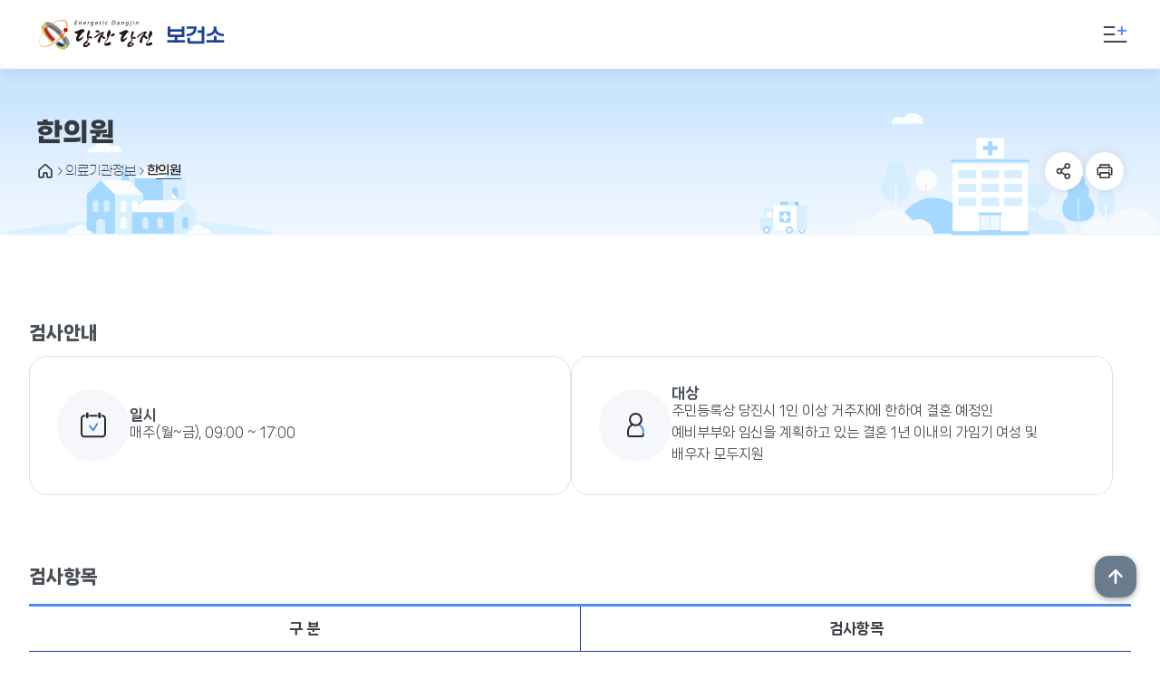

--- FILE ---
content_type: text/html; charset=UTF-8
request_url: https://www.dangjin.go.kr/health/sub04_05_02.do
body_size: 61401
content:












		<!DOCTYPE HTML>
		<html lang="ko" id="sub04_05_02">
		<head>
		<meta charset="utf-8">
			
		
				 <meta name="format-detection" content="telephone=no,email=no,address=no">
<meta name="author" content="당진시청">
<meta name="Keywords" content="dangjin,당진시,당진,당찬당진,당진보건소,당진진료,당진보건사업,예방접종,건강검진,당진건강,당진보건,당진진료소,당진병원,당진약국,당진 건강증진센터,당진보건지소,건강100세지원센터">
<meta name="description" content="당진시 보건소">
<meta name="author" content="당진시청">
<meta property="og:type" content="website">
<meta property="og:title" content="당진시청">
<meta property="og:image" content="/images/common/ci.png">
<meta property="og:description" content="당진시청">
<meta name="viewport" content="width=device-width,initial-scale=1.0,minimum-scale=1.0,maximum-scale=1.0,user-scalable=no"><meta name="_csrf_parameter" content="_csrf" /><meta name="_csrf_header" content="X-CSRF-TOKEN" /><meta name="_csrf" content="0e9c0e40-4e34-4644-bf48-ed605e315e90" />
		
		<title> 의료기관정보 >한의원 >  > 당진시 보건소 </title>

		<link rel="shortcut icon" type="image/x-icon" href="/images/common/favicon.ico">
		<link rel="apple-touch-icon-precomposed" href="/images/common/favicon_152.png">
		<link rel="stylesheet" type="text/css" href="/css/common/font-awesome.min.css">
		<link rel="stylesheet" type="text/css" href="/css/common/flexcrollstyles.css"/>

		<link rel="stylesheet" type="text/css" href="/css/common2023/common.css">
		<link rel="stylesheet" type="text/css" href="/css/common2023/cmpt.css">
		<link rel="stylesheet" type="text/css" href="/css/common2023/prog.css">
		<link rel="stylesheet" type="text/css" href="/css/common2023/ui.css">
		<link rel="stylesheet" type="text/css" href="/css/common2023/sitemap.css">

		<link rel="stylesheet" type="text/css" href="/css/common2023/slick.css">
		<link rel="stylesheet" type="text/css" href="/css/common2023/aos.css">
	
		<link rel="stylesheet" type="text/css" href="/css/common2023/new_layout.css">
		<link rel="stylesheet" type="text/css" href="/css/health/layout.css">

		<link rel="stylesheet" type="text/css" href="/css/common2023/content.css">
		<link rel="stylesheet" type="text/css" href="/css/health/content.css">
		

		<script type="text/javascript" src="/js/common/jquery-3.3.1.min.js"></script>
		<script type="text/javascript" src="/js/common/jquery-migrate-1.4.1.min.js"></script>
		<script type="text/javascript" src="/js/common/jquery-ui.min.js"></script>
		
		<script type="text/javascript" src="/js/common/script2023.js"></script>
		<script type="text/javascript" src="/js/common/flexcroll.js"></script>
		<script type="text/javascript" src="/js/common/commonUtil.js"></script>
		<script type="text/javascript" src="/js/common/common-scroll.js"></script>
		<script type="text/javascript" src="/js/common/common-popup.js"></script>
		<script type="text/javascript" src="/js/common/unitySearch.js"></script>
		<script type="text/javascript" src="/js/print/jquery.PrintArea.js" defer></script>
		
		<script type="text/javascript" src="/js/common/webfont.js"></script>
		<script type="text/javascript" src="/js/common/top-popup.js"></script>
		
		<script type="text/javascript" src="/js/common/slick.js"></script>
		<script type="text/javascript" src="/js/common/gsap.js" ></script>
		<script type="text/javascript" src="/js/common/aos.js"></script>
		
		<script type="text/javascript">
			WebFont.load({
				custom:{
				families: ['NanumSquareNeo'],
				urls: ['/css/common2023/_font.css']
				}
			});
		</script>
<!--[if lt IE 9]>
<script type="text/javascript" src="/js/common/html5.js"></script>
<![endif]-->

	

<script>
	$(function(){
		function _in(event){
			$("#txt").printArea({
				popWd:$("#txt").outerWidth(),
				popHt:$("#txt").outerHeight(),
				mode:"popup",
				popClose:true,
				extraCss:"/css/health/print.css",
				retainAttr:["id","class"],
				extraHead:"<meta charset=\"utf-8\"><meta http-equiv=\"X-UA-Compatible\" content=\"IE=edge\">"
			});

			event.preventDefault();
			}

		$("#print").on("click",_in);

		});
</script>
</head>
<body>
	<div id="accessibility">
		<a href="#accessibility-content">본문 바로가기</a>
		<a href="#accessibility-remote">보조메뉴바로가기</a>
		<a href="#accessibility-gnb">대메뉴 바로가기</a>
	</div>
	<div id="wrap" class="sub type_b">
		<!-- header -->
		
 











<div class="util_wrap">
	







		<div id="lnb_hm">
		<div class="lh_left"></div>
		<div class="lh_right"></div>
		<div class="layout">
		
		<div class="site_tab">
			<a href="/kor.do" target="_blank" title="새창열림">대표포털</a>
			<a href="/tour.do" target="_blank" title="새창열림" >문화관광</a>
			<a href="http://xn--ok1by3bg8j3ykv6e.xn--3e0b707e/" target="_blank" title="새창열림">플러그인당진</a>
			<!-- <a href="/bokji.do" target="_blank" title="새창열림" >복지광장</a>
			<a href="https://sugang.dangjin.go.kr/" target="_blank" title="새창열림">배움나루</a>
			<a href="/health.do" class="ov">보건소</a>
			<a href="/stat.do" target="_blank" title="새창열림">당진 통계</a>
			<a href="http://www.dangjin.go.kr/fmres/" target="_blank" title="새창열림">통합예약</a>
			<a href="http://www.dangjinfarm.com/" target="_blank" title="새창열림">당진팜</a> -->
		</div>
		
		
		</div>
		</div>


	<div class="inner">
		<div id="langwrap" class="clickOpen">
			<button type="button"><i></i>LANGUAGE</button>
			<div class="wrap">
				<b>LANGUAGE</b>
				<a href="/en.do" target="_blank" title="새창열림">ENGLISH</a>
				<a href="/jp.do" target="_blank" title="새창열림">日本語</a>
				<a href="/cn.do" target="_blank" title="새창열림">中國語</a>
				<button class="clickClose"><em class="skip">LANGUAGE 닫기버튼</em></button>
			</div>
		</div>
		






<div class="sitebox clickOpen">
     <button type="button">
	     <span class="fm_tt">관련누리집</span>
	     <span class="fm_arr"></span>
	     <em class="skip">열기버튼</em>
     </button>
     <div class="wrap">
		<div class="mymenu_contents">
			<div class="ti">
				<h2>관련누리집</h2>
				<p>당진시의 관련누리집을 편리하게 이용하세요!</p>
			</div>
			<div class="contents">
				<ul class="siteLink_inner  mCustomScrollbar">
					<li class="ico9">
	                    <a href="/kor.do" target="_blank" title="새창열림"><i></i>당진시청</a>
	                </li>
	                <li class="ico13">
	                    <a href="https://www.dangjin.go.kr/mayor/" target="_blank" title="새창열림"><i></i>소통시장실</a>
	                </li>
	                <li class="ico10">
	                    <a href="/tour.do" target="_blank" title="새창열림"><i></i>문화관광</a>
	                </li>
	                <li class="ico1">
	                     <a href="/stat.do" target="_blank" title="새창열림"><i></i>통계정보</a>
	                </li>
	                <li class="ico12">
	                    <a href="/bokji.do" target="_blank" title="새창열림"><i></i>복지광장</a>
	                </li>
	                <li class="ico14">
						<a href="https://www.dangjin.go.kr/media/" target="_blank" title="새창열림"><i></i>플러그인당진</a>
	                </li>
	                <li class="ico5">
	                     <a href="/job.do" target="_blank" title="새창열림"><i></i>일자리종합지원센터</a>
	                </li>
	                <li class="ico11">
	                     <a href="https://sugang.dangjin.go.kr/" target="_blank" title="새창열림"><i></i>배움나루</a>
	                </li>			                
	                <li class="ico7">
	                     <a href="/narae.do" target="_blank" title="새창열림"><i></i>당진청년센터 나래</a>
	                </li>
	            </ul>
	            <div class="conbox">
	            	<div class="wrap mCustomScrollbar">
	            		<ul class="list_2st">
	            			<li><a href="/health.do" target="_blank" title="새창열림">보건소</a></li>
	            			<li><a href="/atc.do" target="_blank" title="새창열림">농업기술센터</a></li>
	            			<li><a href="/lib.do" target="_blank" title="새창열림">시립도서관</a></li>
	            			<!-- <li><a href="https://www.dangjin.go.kr/fmportal/" target="_blank" title="새창열림">시설관리사업소</a></li>
	            			<li><a href="https://www.dangjin.go.kr/fmres/" target="_blank" title="새창열림">통합예약시스템</a></li> -->
	            			<li><a href="/em.do" target="_blank" title="새창열림">환경관리사업소</a></li>
	            		</ul>
	            		<ul class="list_2st">
	            			<li><a href="https://esdc.dangjin.go.kr/" target="_blank" title="새창열림">개발부담금가산정시스템</a></li>
	            			<li><a href="https://dangjinfc.familynet.or.kr/center/index.do" target="_blank" title="새창열림">건강가정지원센터</a></li>
	            			<li><a href="https://www.dangjin.go.kr/gyeyak/" target="_blank" title="새창열림">계약정보공개시스템</a></li>
	            			<li><a href="/welfare/sub04_01.do" target="_blank" title="새창열림">노동상담소</a></li>
	            			<li><a href="https://amrb.dangjin.go.kr/" target="_blank" title="새창열림">농기계임대서비스</a></li>
	            			<li><a href="/welfare.do" target="_blank" title="새창열림">당진근로자종합복지관</a></li>
	            		</ul>
	            		<ul class="list_2st">
	            			<li><a href="/sos-center.do" target="_blank" title="새창열림">당진시폭력피해상담소</a></li>
	            			<li><a href="/janghak.do" target="_blank" title="새창열림">당진장학회</a></li>
	            			<li><a href="/en.do" target="_blank" title="새창열림">당진시청(영)</a></li>
	            			<li><a href="/cn.do" target="_blank" title="새창열림">당진시청(중)</a></li>
	            			<li><a href="/jp.do" target="_blank" title="새창열림">당진시청(일)</a></li>
	            			<li><a href="https://light.dangjin.go.kr/slamp/" target="_blank" title="새창열림">도로조명(가로등)관리시스템</a></li>
	            		</ul>
	            		<ul class="list_2st">
	            			<li><a href="/djurc.do" target="_blank" title="새창열림">도시재생지원센터</a></li>
	            			<li><a href="https://www.dreamstart.go.kr/dang/index.asp" target="_blank" title="새창열림">드림스타트</a></li>
	            			<li><a href="https://beogeunae.dangjin.go.kr/" target="_blank" title="새창열림">버그내순례길</a></li>
	            			<li><a href="https://dangjin.edulime.co.kr/dangjin.htm" target="_blank" title="새창열림">사이버강좌</a></li>
	            			<li><a href="https://edu.clehrd.or.kr/el/course/course_category_form.acl?CATEGORY_SEQ=6" target="_blank" title="새창열림">사이버검정고시학습센터</a></li>
	            			<li><a href="https://www.dangjin.go.kr/sudo/ncoe/index.do" target="_blank" title="새창열림">수도요금 조회납부</a></li>
	            		</ul>
	            		<ul class="list_2st">
	            			<li><a href="http://www.dangjinvc.co.kr/default/main/index.php" target="_blank" title="새창열림">자원봉사센터</a></li>
	            			<li><a href="/safe.do" target="_blank" title="새창열림">재난안전대책본부</a></li>
	            			<li><a href="/jejung.do" target="_blank" title="새창열림">재정운용상황공개</a></li>
	            		</ul>
	            	</div>
	            </div>
			</div>
			<button class="clickClose"><em class="skip">닫기</em></button>
		</div>
	</div>
</div>





	</div>
</div>

<div id="shadow_device"></div>

<header id="header">
<div id="animate">
	<div class="style">
		<div class="layout">
			<h1 id="logo">
				<a href="/health.do" class="ir ir-logo"><span>당진시청</span> <em>당진시 보건소</em></a>
			</h1>
				<a id="open_mn" class="mo" href="#topmenu"><span class="ir ir-tmpl">메뉴열기</span></a>
			
		</div>
		<div id="accessibility-gnb"></div>
		<nav id="gnb">
			<h1 class="skip">대메뉴</h1>
			<div id="flower"></div>
			<div class="layout">
			<ul id="tm">
			<li id="iconSet2" class="th1">
<a href="/health/sub01_01.do" target="_self">보건소 소개</a>
<div id="summary2">
<strong>보건소 소개</strong>
</div>
<div id="lottie-pop"></div>
<ul class="th2">
<li class="motion delay1"><a href="/health/sub01_01.do" target="_self">인사말</a>
</li>
<li class="motion delay2"><a href="/health/sub01_02.do" target="_self">연혁</a>
</li>
<li class="motion delay3"><a href="/health/sub01_03_01.do" target="_self">보건소 안내</a>
<ul class="th3">
<li><a target="_self" href="/health/sub01_03_01.do">조직도</a></li>
<li><a target="_self" href="/health/sub01_03_02.do">업무/전화번호안내</a></li>
</ul>
</li>
<li class="motion delay4"><a href="/health/sub01_04_01.do" target="_self">산하기관</a>
<ul class="th3">
<li><a target="_self" href="/health/sub01_04_01.do">보건지소</a></li>
<li><a target="_self" href="/health/sub01_04_02.do">보건진료소</a></li>
<li><a target="_self" href="/health/sub01_04_03.do">건강증진센터</a></li>
<li><a target="_self" href="/health/sub01_04_04.do">건강 100세 지원센터</a></li>
<li><a target="_self" href="/health/sub01_04_05.do">정신건강복지센터</a></li>
<li><a target="_self" href="/health/sub01_04_06.do">송악건강생활지원센터</a></li>
</ul>
</li>
<li class="motion delay5"><a href="/health/sub01_05.do" target="_self">오시는길</a>
</li>
<li class="motion delay6"><a href="/health/sub01_06_01.do" target="_self">지역보건의료계획</a>
<ul class="th3">
<li><a target="_self" href="/health/sub01_06_01.do">제6기 지역보건의료계획(2015~2018)</a></li>
<li><a target="_self" href="/health/sub01_06_02.do">제7기 지역보건의료계획(2019~2022)</a></li>
</ul>
</li>
</ul>
</li>
<li id="iconSet3" class="th1">
<a href="/health/sub02_01_01.do" target="_self">진료 / 민원</a>
<div id="summary3">
<strong>진료 / 민원</strong>
</div>
<div id="lottie-pop"></div>
<ul class="th2">
<li class="motion delay1"><a href="/health/sub02_01_01.do" target="_self">진료안내</a>
<ul class="th3">
<li><a target="_self" href="/health/sub02_01_01.do">내과진료</a></li>
<li><a target="_self" href="/health/sub02_01_02.do">한방진료</a></li>
<li><a target="_self" href="/health/sub02_01_03.do">치과진료</a></li>
</ul>
</li>
<li class="motion delay2"><a href="/health/sub02_02_01.do" target="_self">검사안내</a>
<ul class="th3">
<li><a target="_self" href="/health/sub02_02_01.do">임상병리검사</a></li>
<li><a target="_self" href="/health/sub02_02_02.do">X선검사</a></li>
</ul>
</li>
<li class="motion delay3"><a href="/health/sub02_03_01.do" target="_self">제증명발급안내</a>
<ul class="th3">
<li><a target="_self" href="/health/sub02_03_01.do">제증명발급</a></li>
<li><a target="_self" href="/health/sub02_03_02.do">온라인제증명발급</a></li>
</ul>
</li>
<li class="motion delay4"><a href="/health/sub02_04_01.do" target="_self">예방접종</a>
<ul class="th3">
<li><a target="_self" href="/health/sub02_04_01.do">어린이 국가 예방접종</a></li>
<li><a target="_self" href="/health/sub02_04_02.do">유료 및 성인 예방접종</a></li>
</ul>
</li>
<li class="motion delay5"><a href="/prog/healthMinwon/health/sub02_05_01_01/list.do?division=HCF01_01&searchAll=ALL" target="_self">의약업소 인허가</a>
<ul class="th3">
<li><a target="_self" href="/prog/healthMinwon/health/sub02_05_01_01/list.do?division=HCF01_01&amp;searchAll=ALL">의료기관</a></li>
<li><a target="_self" href="/prog/healthMinwon/health/sub02_05_02_01/list.do?division=HCF01_02&amp;searchAll=ALL">진단용방사선발생장치</a></li>
<li><a target="_self" href="/prog/healthMinwon/health/sub02_05_03_01/list.do?division=HCF01_03&amp;searchAll=ALL">약업소</a></li>
<li><a target="_self" href="/prog/healthMinwon/health/sub02_05_04_01/list.do?division=HCF01_04&amp;searchAll=ALL">마약류</a></li>
<li><a target="_self" href="/prog/healthMinwon/health/sub02_05_05_01/list.do?division=HCF01_05&amp;searchAll=ALL">의료기기</a></li>
<li><a target="_self" href="/health/sub02_05_06.do">안경업소</a></li>
<li><a target="_self" href="/health/sub02_05_07.do">치과기공소</a></li>
<li><a target="_self" href="/prog/healthMinwon/health/sub02_05_08/list.do?division=HCF01_06&amp;searchAll=ALL">안마시술소</a></li>
</ul>
</li>
<li class="motion delay6"><a href="/prog/minwonSamu/health/sub02_10/list.do?division=CF01_13" target="_self">민원서식</a>
</li>
</ul>
</li>
<li id="iconSet4" class="th1">
<a href="/health/sub03_01_01.do" target="_self">보건사업</a>
<div id="summary4">
<strong>보건사업</strong>
</div>
<div id="lottie-pop"></div>
<ul class="th2">
<li class="motion delay1"><a href="/health/sub03_01_01.do" target="_self">감염병관리</a>
<ul class="th3">
<li><a target="_self" href="/health/sub03_01_01.do">법정감염병</a></li>
<li><a target="_self" href="/health/sub03_01_02.do">결핵관리</a></li>
<li><a target="_self" href="/health/sub03_01_03.do">성병관리</a></li>
<li><a target="_self" href="/health/sub03_01_04.do">에이즈관리</a></li>
<li><a target="_self" href="/health/sub03_01_05.do">해외여행보건정보</a></li>
</ul>
</li>
<li class="motion delay2"><a href="/health/sub03_02_01.do" target="_self">건강검진</a>
<ul class="th3">
<li><a target="_self" href="/health/sub03_02_01.do">일반건강검진</a></li>
<li><a target="_self" href="/health/sub03_02_02.do">영유아검진</a></li>
<li><a target="_self" href="/health/sub03_02_03.do">국가암검진</a></li>
</ul>
</li>
<li class="motion delay3"><a href="/health/sub03_03_01.do" target="_self">건강생활실천</a>
<ul class="th3">
<li><a target="_self" href="/health/sub03_03_01.do">건강생활실천사업안내</a></li>
<li><a target="_self" href="/health/sub03_03_02.do">모바일 헬스케어</a></li>
<li><a target="_self" href="/health/sub03_03_03.do">안심학교 운영</a></li>
<li><a target="_self" href="/health/sub03_03_04.do">아토피피부염·천식 의료비 지원</a></li>
<li><a target="_self" href="/health/sub03_03_05.do">통합건강관리실</a></li>
<li><a target="_self" href="/health/sub03_03_06.do">건강증진체험관(헬스누리)</a></li>
</ul>
</li>
<li class="motion delay4"><a href="/health/sub03_04_01.do" target="_self">건강증진</a>
<ul class="th3">
<li><a target="_self" href="/health/sub03_04_01.do">한의약건강증진</a></li>
<li><a target="_self" href="/health/sub03_04_02_01.do">금연클리닉</a></li>
<li><a target="_self" href="/health/sub03_04_03.do">심뇌혈관질환예방</a></li>
<li><a target="_self" href="/health/sub03_04_04.do">방문보건</a></li>
<li><a target="_self" href="/health/sub03_04_05_01.do">암 희귀난치성 질환</a></li>
<li><a target="_self" href="/health/sub03_04_06.do">취약계층 의료지원</a></li>
</ul>
</li>
<li class="motion delay5"><a href="/health/sub03_05_01.do" target="_self">구강보건</a>
<ul class="th3">
<li><a target="_self" href="/health/sub03_05_01.do">구강보건예방사업</a></li>
</ul>
</li>
<li class="motion delay6"><a href="/health/sub03_06_01.do" target="_self">모자건강</a>
<ul class="th3">
<li><a target="_self" href="/health/sub03_06_01.do">행복한 임신, 건강한 출산</a></li>
<li><a target="_self" href="/health/sub03_06_02.do">맘편한 임신 통합서비스</a></li>
<li><a target="_self" href="/health/sub03_06_03.do">예비 신혼부부건강검진</a></li>
<li><a target="_self" href="/health/sub03_06_04.do">산모, 신생아 건강관리지원</a></li>
<li><a target="_self" href="/health/sub03_06_05.do">산모‧신생아 건강관리 서비스 이용 본인부담금 지원</a></li>
<li><a target="_self" href="/health/sub03_06_06.do">신생아 난청 검사비 지원</a></li>
<li><a target="_self" href="/health/sub03_06_07.do">신생아 난청 환아관리 보청기지원</a></li>
<li><a target="_self" href="/health/sub03_06_08.do">선천성대사이상 검사비 지원 및 환아지원</a></li>
<li><a target="_self" href="/health/sub03_06_09.do">난임부부 의료비 지원</a></li>
<li><a target="_self" href="/health/sub03_06_10.do">난임부부 한방치료비 지원</a></li>
<li><a target="_self" href="/health/sub03_06_11.do">임신 사전건강관리 지원</a></li>
<li><a target="_self" href="/health/sub03_06_12.do">청소년산모 임신 출산 의료비 지원</a></li>
<li><a target="_self" href="/health/sub03_06_13.do">임산부 영유아 영양플러스 사업</a></li>
<li><a target="_self" href="/health/sub03_06_14.do">미숙아 및 선천성이상아 의료비 지원</a></li>
<li><a target="_self" href="/health/sub03_06_15.do">고위험 임산부 의료비지원</a></li>
<li><a target="_self" href="/health/sub03_06_16.do">저소득층 기저귀 조제분유 지원</a></li>
<li><a target="_self" href="/health/sub03_06_17.do">다자녀 맘(MOM) 건강관리지원</a></li>
<li><a target="_self" href="/health/sub03_06_18.do">임신․출산․육아 정보사이트</a></li>
<li><a target="_self" href="/health/sub03_06_19.do">산후조리비 지원</a></li>
</ul>
</li>
<li class="motion delay7"><a href="/health/sub03_07_01.do" target="_self">방역소독</a>
<ul class="th3">
<li><a target="_self" href="/health/sub03_07_01.do">방역소독안내</a></li>
<li><a target="_self" href="/health/sub03_07_02.do">소독시설 종류 및 횟수</a></li>
<li><a target="_self" href="/health/sub03_07_03.do">소독업체현황</a></li>
<li><a target="_self" href="/cop/bbs/BBSMSTR_000000000064/selectBoardList.do">소독업체신고서식</a></li>
</ul>
</li>
<li class="motion delay8"><a href="/health/sub03_08.do" target="_self">보호자 없는 병실 운영</a>
</li>
<li class="motion delay9"><a href="/health/sub03_09.do" target="_self">정신건강</a>
</li>
<li class="motion delay10"><a href="/health/sub03_10_01.do" target="_self">치매관리</a>
<ul class="th3">
<li><a target="_self" href="/health/sub03_10_01.do">치매예방 및 인식개선 사업</a></li>
<li><a target="_self" href="/health/sub03_10_02.do">치매 조기검진 사업</a></li>
<li><a target="_self" href="/health/sub03_10_03.do">등록관리사업</a></li>
<li><a target="_self" href="/health/sub03_10_04.do">치매환자쉼터 운영사업</a></li>
<li><a target="_self" href="/health/sub03_10_05.do">치매환자 가족지원 사업</a></li>
<li><a target="_self" href="/health/sub03_10_06.do">치매파트너즈 양성 및 운영</a></li>
<li><a target="_self" href="/health/sub03_10_07.do">치매 공공후견사업</a></li>
<li><a target="_self" href="/health/sub03_10_08.do">치매환자 화재 예방사업 및 맞춤형 사례관리 사업</a></li>
<li><a target="_self" href="/health/sub03_10_09.do">휠체어 대여</a></li>
</ul>
</li>
</ul>
</li>
<li id="iconSet5" class="th1">
<a href="/health/sub04_01.do" target="_self">의료기관정보</a>
<div id="summary5">
<strong>의료기관정보</strong>
</div>
<div id="lottie-pop"></div>
<ul class="th2">
<li class="motion delay1"><a href="/health/sub04_01.do" target="_self">응급의료정보</a>
</li>
<li class="motion delay2"><a href="/prog/health/health/sub04_02/M101/list.do" target="_self">병원</a>
</li>
<li class="motion delay3"><a href="/prog/health/health/sub04_03/M102/list.do" target="_self">의원</a>
</li>
<li class="motion delay4"><a href="/prog/health/health/sub04_04/M103/list.do" target="_self">치과병 · 의원</a>
</li>
<li class="motion delay5"><a href="/prog/health/health/sub04_05/M104/list.do" target="_self">한의원</a>
</li>
<li class="motion delay6"><a href="/prog/health/health/sub04_06/M108/list.do" target="_self">약국현황</a>
</li>
<li class="motion delay7"><a href="/prog/health/health/sub04_07/M105/list.do" target="_self">안경업소</a>
</li>
<li class="motion delay8"><a href="/prog/health/health/sub04_08/M109/list.do" target="_self">의약품도매상</a>
</li>
<li class="motion delay9"><a href="/prog/health/health/sub04_09/M110/list.do" target="_self">안전상비의약품 판매업</a>
</li>
<li class="motion delay10"><a href="/prog/health/health/sub04_10/M111/list.do" target="_self">의료기기판매업</a>
</li>
<li class="motion delay11"><a href="/prog/health/health/sub04_11/M112/list.do" target="_self">의료기기수리업</a>
</li>
<li class="motion delay12"><a href="/prog/health/health/sub04_12/M106/list.do" target="_self">치과기공소</a>
</li>
<li class="motion delay13"><a href="/prog/health/health/sub04_13/M107/list.do" target="_self">안마업소</a>
</li>
</ul>
</li>
<li id="iconSet6" class="th1">
<a href="/cop/bbs/BBSMSTR_000000000134/selectBoardList.do" target="_self">보건소식</a>
<div id="summary6">
<strong>보건소식</strong>
</div>
<div id="lottie-pop"></div>
<ul class="th2">
<li class="motion delay1"><a href="/cop/bbs/BBSMSTR_000000000134/selectBoardList.do" target="_self">보건소소식</a>
<ul class="th3">
<li><a target="_self" href="/cop/bbs/BBSMSTR_000000000134/selectBoardList.do">공지사항</a></li>
<li><a target="_self" href="/prog/eventReqst/health/sub05_01_02/list.do">건강행사/프로그램</a></li>
<li><a target="_self" href="/cop/bbs/BBSMSTR_000000000381/selectBoardList.do">감염병예방정보</a></li>
</ul>
</li>
<li class="motion delay2"><a href="/health/sub05_02_01.do" target="_self">자가진단검사</a>
<ul class="th3">
<li><a target="_self" href="/health/sub05_02_01.do">알코올중독</a></li>
<li><a target="_self" href="/health/sub05_02_02.do">니코틴중독</a></li>
<li><a target="_self" href="/health/sub05_02_03.do">출산예정일</a></li>
<li><a target="_self" href="/health/sub05_02_04.do">자가비만진단</a></li>
<li><a target="_self" href="/health/sub05_02_05.do">우울증 자가검진</a></li>
<li><a target="_self" href="/health/sub05_02_06.do">스트레스 자각 척도</a></li>
</ul>
</li>
<li class="motion delay3"><a href="/health/sub05_03_01.do" target="_self">건강정보</a>
<ul class="th3">
<li><a target="_self" href="/health/sub05_03_01.do">구강</a></li>
<li><a target="_self" href="/health/sub05_03_02.do">음주</a></li>
<li><a target="_self" href="/health/sub05_03_03_01.do">고혈압</a></li>
<li><a target="_self" href="/health/sub05_03_04_01.do">올바른식습관</a></li>
</ul>
</li>
<li class="motion delay4"><a href="/cop/bbs/BBSMSTR_000000000065/selectBoardList.do" target="_self">건강자료실</a>
</li>
<li class="motion delay5"><a href="/health/sub05_05.do" target="_self">건강정보사이트</a>
</li>
<li class="motion delay6"><a href="/health/sub05_06.do" target="_self">건강체험</a>
</li>
<li class="motion delay7"><a href="/cop/bbs/BBSMSTR_000000000130/selectBoardList.do" target="_self">사진자료실</a>
<ul class="th3">
<li><a target="_self" href="/cop/bbs/BBSMSTR_000000000130/selectBoardList.do">행사/교육 갤러리</a></li>
<li><a target="_self" href="/cop/bbs/BBSMSTR_000000000131/selectBoardList.do">동아리갤러리</a></li>
</ul>
</li>
</ul>
</li>


			</ul>

			</div>
		</nav>
	</div>
</div><!-- //animate -->

<div class="r_con">
	<div class="sitelink">
		<a class="ir sitemap pc" href="/health/sitemap_11.do">전체메뉴</a>
	</div>
</div>

</header>

<script type="text/javascript" src="/js/b/topmenu.js"></script>
<script src="https://cdnjs.cloudflare.com/ajax/libs/bodymovin/5.10.2/lottie.min.js"></script>
<script type="text/javascript">
(function(){
	var param = "#header",
		obj = ".th2",
		btn = ".th1>a",
		wrap = "#animate",
		elem = "04",
		dur = 300,
		meth = "easeOutCubic",
		mno = "";

	gnb(param,obj,btn,wrap,elem,dur,meth,mno);

	flowerbar("#gnb","#flower",".th1>a","04");
}());

	var lottieAni = bodymovin.loadAnimation({
	  container: document.getElementById('lottie-pop'), // 필수, 애니메이션 들어가는 곳 
	  path: '/images/health/common/summary_img.json', // 필수(url 또는 json파일 다운로드 경로)
	  renderer: 'svg', // 필수
	  loop: true, // 반복재생
	  autoplay: true // 자동재생
	});
</script>


<!-- header :e -->


	<nav id="mo_gnb">
	<h1 class="skip">모바일용 메뉴</h1>
	<strong class="logo-m">당진시</strong>
	<div class="util">
		<a href="/kor.do" target="_blank" title="새창">대표포털</a>
		<a href="/tour.do" target="_blank" title="새창열림">문화관광</a>
		<a href="https://sugang.dangjin.go.kr/" target="_blank" title="새창열림">배움나루</a>
			<!--
					<a href="/health/sitemap_12.do">본인확인</a>	
			-->
	</div>
	<ul id="mo_tm">
		<li class="th1">
<a data-thiscode='sub01_00' href="/health/sub01_01.do" class="th1_lnk">보건소 소개</a>
<ul class="th2">
<li><a data-thiscode='sub01_01' href="/health/sub01_01.do">인사말</a>
</li>
<li><a data-thiscode='sub01_02' href="/health/sub01_02.do">연혁</a>
</li>
<li><a data-thiscode='sub01_03' href="/health/sub01_03_01.do">보건소 안내</a>
<ul class='th3'>
<li><a data-thiscode='sub01_03_01' href="/health/sub01_03_01.do" target='_self'>조직도</a></li>
<li><a data-thiscode='sub01_03_02' href="/health/sub01_03_02.do" target='_self'>업무/전화번호안내</a></li>
</ul>
</li>
<li><a data-thiscode='sub01_04' href="/health/sub01_04_01.do">산하기관</a>
<ul class='th3'>
<li><a data-thiscode='sub01_04_01' href="/health/sub01_04_01.do" target='_self'>보건지소</a></li>
<li><a data-thiscode='sub01_04_02' href="/health/sub01_04_02.do" target='_self'>보건진료소</a></li>
<li><a data-thiscode='sub01_04_03' href="/health/sub01_04_03.do" target='_self'>건강증진센터</a></li>
<li><a data-thiscode='sub01_04_04' href="/health/sub01_04_04.do" target='_self'>건강 100세 지원센터</a></li>
<li><a data-thiscode='sub01_04_05' href="/health/sub01_04_05.do" target='_self'>정신건강복지센터</a></li>
<li><a data-thiscode='sub01_04_06' href="/health/sub01_04_06.do" target='_self'>송악건강생활지원센터</a></li>
</ul>
</li>
<li><a data-thiscode='sub01_05' href="/health/sub01_05.do">오시는길</a>
</li>
<li><a data-thiscode='sub01_06' href="/health/sub01_06_01.do">지역보건의료계획</a>
<ul class='th3'>
<li><a data-thiscode='sub01_06_01' href="/health/sub01_06_01.do" target='_self'>제6기 지역보건의료계획(2015~2018)</a></li>
<li><a data-thiscode='sub01_06_02' href="/health/sub01_06_02.do" target='_self'>제7기 지역보건의료계획(2019~2022)</a></li>
</ul>
</li>
</ul>
</li>
<li class="th1">
<a data-thiscode='sub02_00' href="/health/sub02_01_01.do" class="th1_lnk">진료 / 민원</a>
<ul class="th2">
<li><a data-thiscode='sub02_01' href="/health/sub02_01_01.do">진료안내</a>
<ul class='th3'>
<li><a data-thiscode='sub02_01_01' href="/health/sub02_01_01.do" target='_self'>내과진료</a></li>
<li><a data-thiscode='sub02_01_02' href="/health/sub02_01_02.do" target='_self'>한방진료</a></li>
<li><a data-thiscode='sub02_01_03' href="/health/sub02_01_03.do" target='_self'>치과진료</a></li>
</ul>
</li>
<li><a data-thiscode='sub02_02' href="/health/sub02_02_01.do">검사안내</a>
<ul class='th3'>
<li><a data-thiscode='sub02_02_01' href="/health/sub02_02_01.do" target='_self'>임상병리검사</a></li>
<li><a data-thiscode='sub02_02_02' href="/health/sub02_02_02.do" target='_self'>X선검사</a></li>
</ul>
</li>
<li><a data-thiscode='sub02_03' href="/health/sub02_03_01.do">제증명발급안내</a>
<ul class='th3'>
<li><a data-thiscode='sub02_03_01' href="/health/sub02_03_01.do" target='_self'>제증명발급</a></li>
<li><a data-thiscode='sub02_03_02' href="/health/sub02_03_02.do" target='_self'>온라인제증명발급</a></li>
</ul>
</li>
<li><a data-thiscode='sub02_04' href="/health/sub02_04_01.do">예방접종</a>
<ul class='th3'>
<li><a data-thiscode='sub02_04_01' href="/health/sub02_04_01.do" target='_self'>어린이 국가 예방접종</a></li>
<li><a data-thiscode='sub02_04_02' href="/health/sub02_04_02.do" target='_self'>유료 및 성인 예방접종</a></li>
</ul>
</li>
<li><a data-thiscode='sub02_05' href="/prog/healthMinwon/health/sub02_05_01_01/list.do?division=HCF01_01&searchAll=ALL">의약업소 인허가</a>
<ul class='th3'>
<li><a data-thiscode='sub02_05_01' href="/prog/healthMinwon/health/sub02_05_01_01/list.do?division=HCF01_01&searchAll=ALL" target='_self'>의료기관</a></li>
<li><a data-thiscode='sub02_05_02' href="/prog/healthMinwon/health/sub02_05_02_01/list.do?division=HCF01_02&searchAll=ALL" target='_self'>진단용방사선발생장치</a></li>
<li><a data-thiscode='sub02_05_03' href="/prog/healthMinwon/health/sub02_05_03_01/list.do?division=HCF01_03&searchAll=ALL" target='_self'>약업소</a></li>
<li><a data-thiscode='sub02_05_04' href="/prog/healthMinwon/health/sub02_05_04_01/list.do?division=HCF01_04&searchAll=ALL" target='_self'>마약류</a></li>
<li><a data-thiscode='sub02_05_05' href="/prog/healthMinwon/health/sub02_05_05_01/list.do?division=HCF01_05&searchAll=ALL" target='_self'>의료기기</a></li>
<li><a data-thiscode='sub02_05_06' href="/health/sub02_05_06.do" target='_self'>안경업소</a></li>
<li><a data-thiscode='sub02_05_07' href="/health/sub02_05_07.do" target='_self'>치과기공소</a></li>
<li><a data-thiscode='sub02_05_08' href="/prog/healthMinwon/health/sub02_05_08/list.do?division=HCF01_06&searchAll=ALL" target='_self'>안마시술소</a></li>
</ul>
</li>
<li><a data-thiscode='sub02_06' href="/prog/minwonSamu/health/sub02_10/list.do?division=CF01_13">민원서식</a>
</li>
</ul>
</li>
<li class="th1">
<a data-thiscode='sub03_00' href="/health/sub03_01_01.do" class="th1_lnk">보건사업</a>
<ul class="th2">
<li><a data-thiscode='sub03_01' href="/health/sub03_01_01.do">감염병관리</a>
<ul class='th3'>
<li><a data-thiscode='sub03_01_01' href="/health/sub03_01_01.do" target='_self'>법정감염병</a></li>
<li><a data-thiscode='sub03_01_02' href="/health/sub03_01_02.do" target='_self'>결핵관리</a></li>
<li><a data-thiscode='sub03_01_03' href="/health/sub03_01_03.do" target='_self'>성병관리</a></li>
<li><a data-thiscode='sub03_01_04' href="/health/sub03_01_04.do" target='_self'>에이즈관리</a></li>
<li><a data-thiscode='sub03_01_05' href="/health/sub03_01_05.do" target='_self'>해외여행보건정보</a></li>
</ul>
</li>
<li><a data-thiscode='sub03_02' href="/health/sub03_02_01.do">건강검진</a>
<ul class='th3'>
<li><a data-thiscode='sub03_02_01' href="/health/sub03_02_01.do" target='_self'>일반건강검진</a></li>
<li><a data-thiscode='sub03_02_02' href="/health/sub03_02_02.do" target='_self'>영유아검진</a></li>
<li><a data-thiscode='sub03_02_03' href="/health/sub03_02_03.do" target='_self'>국가암검진</a></li>
</ul>
</li>
<li><a data-thiscode='sub03_03' href="/health/sub03_03_01.do">건강생활실천</a>
<ul class='th3'>
<li><a data-thiscode='sub03_03_01' href="/health/sub03_03_01.do" target='_self'>건강생활실천사업안내</a></li>
<li><a data-thiscode='sub03_03_02' href="/health/sub03_03_02.do" target='_self'>모바일 헬스케어</a></li>
<li><a data-thiscode='sub03_03_03' href="/health/sub03_03_03.do" target='_self'>안심학교 운영</a></li>
<li><a data-thiscode='sub03_03_04' href="/health/sub03_03_04.do" target='_self'>아토피피부염·천식 의료비 지원</a></li>
<li><a data-thiscode='sub03_03_05' href="/health/sub03_03_05.do" target='_self'>통합건강관리실</a></li>
<li><a data-thiscode='sub03_03_06' href="/health/sub03_03_06.do" target='_self'>건강증진체험관(헬스누리)</a></li>
</ul>
</li>
<li><a data-thiscode='sub03_04' href="/health/sub03_04_01.do">건강증진</a>
<ul class='th3'>
<li><a data-thiscode='sub03_04_01' href="/health/sub03_04_01.do" target='_self'>한의약건강증진</a></li>
<li><a data-thiscode='sub03_04_02' href="/health/sub03_04_02_01.do" target='_self'>금연클리닉</a></li>
<li><a data-thiscode='sub03_04_03' href="/health/sub03_04_03.do" target='_self'>심뇌혈관질환예방</a></li>
<li><a data-thiscode='sub03_04_04' href="/health/sub03_04_04.do" target='_self'>방문보건</a></li>
<li><a data-thiscode='sub03_04_05' href="/health/sub03_04_05_01.do" target='_self'>암 희귀난치성 질환</a></li>
<li><a data-thiscode='sub03_04_06' href="/health/sub03_04_06.do" target='_self'>취약계층 의료지원</a></li>
</ul>
</li>
<li><a data-thiscode='sub03_05' href="/health/sub03_05_01.do">구강보건</a>
<ul class='th3'>
<li><a data-thiscode='sub03_05_01' href="/health/sub03_05_01.do" target='_self'>구강보건예방사업</a></li>
</ul>
</li>
<li><a data-thiscode='sub03_06' href="/health/sub03_06_01.do">모자건강</a>
<ul class='th3'>
<li><a data-thiscode='sub03_06_01' href="/health/sub03_06_01.do" target='_self'>행복한 임신, 건강한 출산</a></li>
<li><a data-thiscode='sub03_06_02' href="/health/sub03_06_02.do" target='_self'>맘편한 임신 통합서비스</a></li>
<li><a data-thiscode='sub03_06_03' href="/health/sub03_06_03.do" target='_self'>예비 신혼부부건강검진</a></li>
<li><a data-thiscode='sub03_06_04' href="/health/sub03_06_04.do" target='_self'>산모, 신생아 건강관리지원</a></li>
<li><a data-thiscode='sub03_06_05' href="/health/sub03_06_05.do" target='_self'>산모‧신생아 건강관리 서비스 이용 본인부담금 지원</a></li>
<li><a data-thiscode='sub03_06_06' href="/health/sub03_06_06.do" target='_self'>신생아 난청 검사비 지원</a></li>
<li><a data-thiscode='sub03_06_07' href="/health/sub03_06_07.do" target='_self'>신생아 난청 환아관리 보청기지원</a></li>
<li><a data-thiscode='sub03_06_08' href="/health/sub03_06_08.do" target='_self'>선천성대사이상 검사비 지원 및 환아지원</a></li>
<li><a data-thiscode='sub03_06_09' href="/health/sub03_06_09.do" target='_self'>난임부부 의료비 지원</a></li>
<li><a data-thiscode='sub03_06_10' href="/health/sub03_06_10.do" target='_self'>난임부부 한방치료비 지원</a></li>
<li><a data-thiscode='sub03_06_11' href="/health/sub03_06_11.do" target='_self'>임신 사전건강관리 지원</a></li>
<li><a data-thiscode='sub03_06_12' href="/health/sub03_06_12.do" target='_self'>청소년산모 임신 출산 의료비 지원</a></li>
<li><a data-thiscode='sub03_06_13' href="/health/sub03_06_13.do" target='_self'>임산부 영유아 영양플러스 사업</a></li>
<li><a data-thiscode='sub03_06_14' href="/health/sub03_06_14.do" target='_self'>미숙아 및 선천성이상아 의료비 지원</a></li>
<li><a data-thiscode='sub03_06_15' href="/health/sub03_06_15.do" target='_self'>고위험 임산부 의료비지원</a></li>
<li><a data-thiscode='sub03_06_16' href="/health/sub03_06_16.do" target='_self'>저소득층 기저귀 조제분유 지원</a></li>
<li><a data-thiscode='sub03_06_17' href="/health/sub03_06_17.do" target='_self'>다자녀 맘(MOM) 건강관리지원</a></li>
<li><a data-thiscode='sub03_06_18' href="/health/sub03_06_18.do" target='_self'>임신․출산․육아 정보사이트</a></li>
<li><a data-thiscode='sub03_06_19' href="/health/sub03_06_19.do" target='_self'>산후조리비 지원</a></li>
</ul>
</li>
<li><a data-thiscode='sub03_07' href="/health/sub03_07_01.do">방역소독</a>
<ul class='th3'>
<li><a data-thiscode='sub03_07_01' href="/health/sub03_07_01.do" target='_self'>방역소독안내</a></li>
<li><a data-thiscode='sub03_07_02' href="/health/sub03_07_02.do" target='_self'>소독시설 종류 및 횟수</a></li>
<li><a data-thiscode='sub03_07_03' href="/health/sub03_07_03.do" target='_self'>소독업체현황</a></li>
<li><a data-thiscode='sub03_07_04' href="/cop/bbs/BBSMSTR_000000000064/selectBoardList.do" target='_self'>소독업체신고서식</a></li>
</ul>
</li>
<li><a data-thiscode='sub03_08' href="/health/sub03_08.do">보호자 없는 병실 운영</a>
</li>
<li><a data-thiscode='sub03_09' href="/health/sub03_09.do">정신건강</a>
</li>
<li><a data-thiscode='sub03_10' href="/health/sub03_10_01.do">치매관리</a>
<ul class='th3'>
<li><a data-thiscode='sub03_10_01' href="/health/sub03_10_01.do" target='_self'>치매예방 및 인식개선 사업</a></li>
<li><a data-thiscode='sub03_10_02' href="/health/sub03_10_02.do" target='_self'>치매 조기검진 사업</a></li>
<li><a data-thiscode='sub03_10_03' href="/health/sub03_10_03.do" target='_self'>등록관리사업</a></li>
<li><a data-thiscode='sub03_10_04' href="/health/sub03_10_04.do" target='_self'>치매환자쉼터 운영사업</a></li>
<li><a data-thiscode='sub03_10_05' href="/health/sub03_10_05.do" target='_self'>치매환자 가족지원 사업</a></li>
<li><a data-thiscode='sub03_10_06' href="/health/sub03_10_06.do" target='_self'>치매파트너즈 양성 및 운영</a></li>
<li><a data-thiscode='sub03_10_07' href="/health/sub03_10_07.do" target='_self'>치매 공공후견사업</a></li>
<li><a data-thiscode='sub03_10_08' href="/health/sub03_10_08.do" target='_self'>치매환자 화재 예방사업 및 맞춤형 사례관리 사업</a></li>
<li><a data-thiscode='sub03_10_09' href="/health/sub03_10_09.do" target='_self'>휠체어 대여</a></li>
</ul>
</li>
</ul>
</li>
<li class="th1">
<a data-thiscode='sub04_00' href="/health/sub04_01.do" class="th1_lnk">의료기관정보</a>
<ul class="th2">
<li><a data-thiscode='sub04_01' href="/health/sub04_01.do">응급의료정보</a>
</li>
<li><a data-thiscode='sub04_02' href="/prog/health/health/sub04_02/M101/list.do">병원</a>
</li>
<li><a data-thiscode='sub04_03' href="/prog/health/health/sub04_03/M102/list.do">의원</a>
</li>
<li><a data-thiscode='sub04_04' href="/prog/health/health/sub04_04/M103/list.do">치과병 · 의원</a>
</li>
<li><a data-thiscode='sub04_05' href="/prog/health/health/sub04_05/M104/list.do">한의원</a>
</li>
<li><a data-thiscode='sub04_06' href="/prog/health/health/sub04_06/M108/list.do">약국현황</a>
</li>
<li><a data-thiscode='sub04_07' href="/prog/health/health/sub04_07/M105/list.do">안경업소</a>
</li>
<li><a data-thiscode='sub04_08' href="/prog/health/health/sub04_08/M109/list.do">의약품도매상</a>
</li>
<li><a data-thiscode='sub04_09' href="/prog/health/health/sub04_09/M110/list.do">안전상비의약품 판매업</a>
</li>
<li><a data-thiscode='sub04_10' href="/prog/health/health/sub04_10/M111/list.do">의료기기판매업</a>
</li>
<li><a data-thiscode='sub04_11' href="/prog/health/health/sub04_11/M112/list.do">의료기기수리업</a>
</li>
<li><a data-thiscode='sub04_12' href="/prog/health/health/sub04_12/M106/list.do">치과기공소</a>
</li>
<li><a data-thiscode='sub04_13' href="/prog/health/health/sub04_13/M107/list.do">안마업소</a>
</li>
</ul>
</li>
<li class="th1">
<a data-thiscode='sub05_00' href="/cop/bbs/BBSMSTR_000000000134/selectBoardList.do" class="th1_lnk">보건소식</a>
<ul class="th2">
<li><a data-thiscode='sub05_01' href="/cop/bbs/BBSMSTR_000000000134/selectBoardList.do">보건소소식</a>
<ul class='th3'>
<li><a data-thiscode='sub05_01_01' href="/cop/bbs/BBSMSTR_000000000134/selectBoardList.do" target='_self'>공지사항</a></li>
<li><a data-thiscode='sub05_01_02' href="/prog/eventReqst/health/sub05_01_02/list.do" target='_self'>건강행사/프로그램</a></li>
<li><a data-thiscode='sub05_01_03' href="/cop/bbs/BBSMSTR_000000000381/selectBoardList.do" target='_self'>감염병예방정보</a></li>
</ul>
</li>
<li><a data-thiscode='sub05_02' href="/health/sub05_02_01.do">자가진단검사</a>
<ul class='th3'>
<li><a data-thiscode='sub05_02_01' href="/health/sub05_02_01.do" target='_self'>알코올중독</a></li>
<li><a data-thiscode='sub05_02_02' href="/health/sub05_02_02.do" target='_self'>니코틴중독</a></li>
<li><a data-thiscode='sub05_02_03' href="/health/sub05_02_03.do" target='_self'>출산예정일</a></li>
<li><a data-thiscode='sub05_02_04' href="/health/sub05_02_04.do" target='_self'>자가비만진단</a></li>
<li><a data-thiscode='sub05_02_05' href="/health/sub05_02_05.do" target='_self'>우울증 자가검진</a></li>
<li><a data-thiscode='sub05_02_06' href="/health/sub05_02_06.do" target='_self'>스트레스 자각 척도</a></li>
</ul>
</li>
<li><a data-thiscode='sub05_03' href="/health/sub05_03_01.do">건강정보</a>
<ul class='th3'>
<li><a data-thiscode='sub05_03_01' href="/health/sub05_03_01.do" target='_self'>구강</a></li>
<li><a data-thiscode='sub05_03_02' href="/health/sub05_03_02.do" target='_self'>음주</a></li>
<li><a data-thiscode='sub05_03_03' href="/health/sub05_03_03_01.do" target='_self'>고혈압</a></li>
<li><a data-thiscode='sub05_03_04' href="/health/sub05_03_04_01.do" target='_self'>올바른식습관</a></li>
</ul>
</li>
<li><a data-thiscode='sub05_04' href="/cop/bbs/BBSMSTR_000000000065/selectBoardList.do">건강자료실</a>
</li>
<li><a data-thiscode='sub05_05' href="/health/sub05_05.do">건강정보사이트</a>
</li>
<li><a data-thiscode='sub05_06' href="/health/sub05_06.do">건강체험</a>
</li>
<li><a data-thiscode='sub05_07' href="/cop/bbs/BBSMSTR_000000000130/selectBoardList.do">사진자료실</a>
<ul class='th3'>
<li><a data-thiscode='sub05_07_01' href="/cop/bbs/BBSMSTR_000000000130/selectBoardList.do" target='_self'>행사/교육 갤러리</a></li>
<li><a data-thiscode='sub05_07_02' href="/cop/bbs/BBSMSTR_000000000131/selectBoardList.do" target='_self'>동아리갤러리</a></li>
</ul>
</li>
</ul>
</li>


	</ul>

	</nav>

	<script type="text/javascript">
	(function(){

	var ismain = "sub04_05_02";
	var code2 = 0;
	var code3 = 0;

	if(ismain != ""){
	code2 = $("a[data-thiscode='"+ismain.substr(0,8)+"']").parent().index();
	code3 = $("a[data-thiscode='"+ismain.substr(0,11)+"']").parent().index();

	}

	var param = "#mo_gnb";
	var obj = "#wrap";
	var btn = "#open_mn";
	var index1 = "04"; // th1 메뉴코드, index로 사용
	var index2 = code2; // th1 메뉴코드, index로 사용
	var index3 = code3; // th1 메뉴코드, index로 사용
	var dur = 300; // 애니메이션 진행 속도
	var meth = "easeOutExpo"; // 애니메이션 진행 타입

	gnb_open(param,obj,btn,index1,index2,index3,dur,meth,ismain);

	}());
	</script>
	
	
<script>
  
   // 패밀리사이트 new
   $(".clickOpen > button").on("click",function(){
       $(this).parent().addClass("on");
       //$(this).parents().siblings(".clickOpen").removeClass("on");
   });
   $(".clickOpen button.clickClose").on("click",function(){
       $(this).parents(".clickOpen").removeClass("on");
   });

	// 패밀리메뉴 클릭시 스크롤 고정
   $(".sitebox > button").on("click",function(){
       $(this).parents("body").addClass("open");
   });
   $(".sitebox button.clickClose").on("click",function(){
       $(this).parents("body").removeClass("open");
   });

</script>	
		<!-- //header -->
	
		<section id="svisual">
			<div class="bg_visual">
				<div class="visual_img local-background-04"></div>
			</div>
			<div class="layout">
				
 














<div id="location">
	
		<div id="navigate">
			<h1> 한의원 </h1>
<div class="navi"><p class="dir"><a href="/"><span class="icon home">HOME</span></a><a href=" /health/sub04_01.do "><span>의료기관정보 </span></a>
<a href=" /prog/health/health/sub04_05/M104/list.do "><span class="current"> 한의원 </span></a></p>

		
			<div class="location_buttons_box">
  				<a class="ir ir-tmpl sns" id="sns_slide" href="#sns_slide">SNS</a>
  				<div class="sns_btn">
	              	<div id="naviSNS">
	                  	<a class="ir ir-tmpl fb" title="페이스북 새창열림" onclick="func_facebook(); return false;" href="#">페이스북</a>
	                  	<a class="ir ir-tmpl tw" title="트위터 새창열림" onclick="twitterOpen('의료기관정보 >  한의원 ',location.href); return false;" href="#">트위터</a>

	              	</div>
		        </div>      				 
				
				
				
					<a id="print" class="ir ir-tmpl print" href="#content" target="_blank" title="본문컨텐츠 프린트하기, 새창에서 열림">프린트</a>
				
				
			</div>	
		</div>
		</div>
	
			<script type="text/javascript">
			  function slide_snsbtn(){
			      var param = $("#location");
			      var obj = param.find("#naviSNS");
			      var btn = param.find("#sns_slide");
			      obj.css({"display":"none","z-index":"1"});
			      btn.unbind().bind("click touchend",function(event){
			          if(obj.css("display") == "none"){
			              obj.css({"z-index":"1"});
			              obj.show().stop(true,false).animate({duration:0,easing:"easeOutCubic"});
			              btn.addClass("ov");
			              //$("#searchkeyword").focus();
			          }else{
			              obj.css({"z-index":"1"});
			              obj.hide().stop(true,false).animate({duration:0,easing:"easeOutCubic"});
			              btn.removeClass("ov");
			          }
			          event.preventDefault();
			          event.stopPropagation();
			      });



			  }
			  slide_snsbtn();
			</script>			
</div>


<script type="text/javascript" src="/js/sns/facebook.js"></script>
<script type="text/javascript" src="/js/sns/twiter.js"></script>




			</div>
		</section>
	
		<!-- container -->
		<div id="container" class="sub04_05_02">
			<div class="layout">
				<!-- left menu -->
				<div id="accessibility-remote"></div>
				
 











<aside id="remote">
	<h1><span>의료기관정보</span></h1>
	<ul id="lnb">
	<li class="th2"><a href="/health/sub04_01.do" target='_self' class='link_2th'>응급의료정보<span></span></a>
</li>
<li class="th2"><a href="/prog/health/health/sub04_02/M101/list.do" target='_self' class='link_2th'>병원<span></span></a>
</li>
<li class="th2"><a href="/prog/health/health/sub04_03/M102/list.do" target='_self' class='link_2th'>의원<span></span></a>
</li>
<li class="th2"><a href="/prog/health/health/sub04_04/M103/list.do" target='_self' class='link_2th'>치과병 · 의원<span></span></a>
</li>
<li class="th2"><a href="/prog/health/health/sub04_05/M104/list.do" target='_self' class='link_2th_ov' >한의원<span></span></a>
</li>
<li class="th2"><a href="/prog/health/health/sub04_06/M108/list.do" target='_self' class='link_2th'>약국현황<span></span></a>
</li>
<li class="th2"><a href="/prog/health/health/sub04_07/M105/list.do" target='_self' class='link_2th'>안경업소<span></span></a>
</li>
<li class="th2"><a href="/prog/health/health/sub04_08/M109/list.do" target='_self' class='link_2th'>의약품도매상<span></span></a>
</li>
<li class="th2"><a href="/prog/health/health/sub04_09/M110/list.do" target='_self' class='link_2th'>안전상비의약품 판매업<span></span></a>
</li>
<li class="th2"><a href="/prog/health/health/sub04_10/M111/list.do" target='_self' class='link_2th'>의료기기판매업<span></span></a>
</li>
<li class="th2"><a href="/prog/health/health/sub04_11/M112/list.do" target='_self' class='link_2th'>의료기기수리업<span></span></a>
</li>
<li class="th2"><a href="/prog/health/health/sub04_12/M106/list.do" target='_self' class='link_2th'>치과기공소<span></span></a>
</li>
<li class="th2"><a href="/prog/health/health/sub04_13/M107/list.do" target='_self' class='link_2th'>안마업소<span></span></a>
</li>

	</ul>

	
</aside>

<script type="text/javascript">
	(function(){
		var lnb = {};
		lnb.nodes = $("#remote");
		lnb.link_2th_ov = lnb.nodes.find(".link_2th_ov");
		lnb.link_2th_ov.next().show(); 

	}());
</script>
				<!-- //left menu -->
			
				<!-- content -->
				<div id="accessibility-content"></div>
				<article id="content">
					<h1 class="skip">본문 시작</h1>
			
					
 


    
        
        
        
        
        
        
            <div class="nbsp">
&nbsp;
</div>




			
					<div id="txt" class="sub04_05_02">
						



	

<h2>검사안내</h2> 
<div class="lst_ui lstbox_h type2 mixed">
	<div class="item">
		<i class="ico_line ico28" aria-hidden="true"></i>
		<div class="txt_wrap">
			<strong class="subtitle3">일시</strong>
			<p>매주(월~금), 09:00 ~ 17:00</p>
		</div>
	</div>
	<div class="item">
		<i class="ico_line ico24" aria-hidden="true"></i>
		<div class="txt_wrap">
			<strong class="subtitle3">대상</strong>
			<p>주민등록상 당진시 1인 이상 거주자에 한하여 결혼 예정인 예비부부와 임신을 계획하고 있는 결혼 1년 이내의 가임기 여성 및 배우자 모두지원</p>
		</div>
	</div>
</div>

<h2>검사항목</h2> 
<div class="responseTable">
<table class="tbl_basic tx_center"> 
<caption>검사항목</caption> 
<thead> 
<tr> 
<th>구  분</th> 
<th>검사항목</th> 
</tr> 
</thead> 
<tbody> 
<tr> 
<td>남녀공통</td>
<td>CBC(적혈구, 백혈구, 빈혈, 혈소판), 에이즈, 매독, 간염항원&middot;항체</td>
</tr> 
<tr> 
<td>여성추가</td>
<td>풍진항원&middot;항체검사</td>
</tr> 
</tbody> 
</table>
</div>

<div class="lst_ui lstbox_v colum-4 mt_20">
	<div class="item">
		<i class="ico_line ico87" aria-hidden="true"></i>
		<div class="txt_wrap">
			<strong class="subtitle3">엽산제 제공(2개월분)</strong>
			<p>임신 2~3개월 전 복용이 가장 좋음</p>
		</div>
	</div>
	<div class="item">
		<i class="ico_line ico5" aria-hidden="true"></i>
		<div class="txt_wrap">
			<strong class="subtitle3">테스트기 지급</strong>
			<p>배란테스트기&amp;임신테스트기</p>
		</div>
	</div>
	<div class="item">
		<i class="ico_line ico21" aria-hidden="true"></i>
		<div class="txt_wrap">
			<strong class="subtitle3">준비서류</strong>
			<p>신분증(주민등록등본), 결혼예정 확인자료(청첩장 등)</p>
		</div>
	</div>
	<div class="item">
		<i class="ico_line ico74" aria-hidden="true"></i>
		<div class="txt_wrap">
			<strong class="subtitle3">검진전 금식여부</strong>
			<p>해당없음</p>
		</div>
	</div>
</div>

<div class="box_detail type1 mt_60">
	<strong class="subtitle3">문의전화</strong>
	<p>041-360-6671</p>
</div>

	



					</div>
					<!-- 컨텐츠 담당자 -->
					






<script type="text/javascript">
	function researchCheckForm() {

		if ($('input:radio[name=point]').is(":checked") == false) {
			alert('점수를 선택해 주세요.');
			$('#research_point_3').focus();

			return false;
		}

		if ($('#research_descript').val() == '') {
			alert('의견을 남겨주세요.');
			$('#research_descript').focus();
			return false;
		}

		var research_descript = $('#research_descript').val();
		var research_siteCode = $('#research_siteCode').val();
		var research_mno = $('#research_mno').val();
		var research_point = $(':radio[name="point"]:checked').val();
		var research_title = $('#research_title').val();
		var research_userid = $('#research_userid').val();

		var token = $("meta[name='_csrf']").attr("content");
			var header = $("meta[name='_csrf_header']").attr("content");

			$.ajax({
			url : '/prog/research/insert.do',
			type : 'POST',
			data : {
				"descript" : research_descript,
				"siteCode" : research_siteCode,
				"mno" : research_mno,
				"title" : research_title,
				"userid" : research_userid,
				"point" : research_point
			},
							beforeSend : function(xhr)
				{   /*데이터를 전송하기 전에 헤더에 csrf값을 설정한다*/
					xhr.setRequestHeader(header, token);
				},
			success : function() {

				$("input:radio[name='point']").attr("checked", false);
				alert('정상적으로 등록되었습니다.');

				return false;
			}
		});
		
		return false;
	}
</script>
<div id="point">
    <!-- 컨텐츠 담당자 -->
        




    <!-- // 컨텐츠 담당자 -->


	<form name="researchForm" id="researchForm" onsubmit="return researchCheckForm();" method="POST" >
		<input type="hidden" name="siteCode" id="research_siteCode" value="health" />
		<input type="hidden" name="mno" id="research_mno" value="sub04_05_02" />
		<input type="hidden" name="title" id="research_title" value="" />
		<input type="hidden" name="userid" id="research_userid" value="" />
		<fieldset>
			
				
				
				
					<legend>만족도조사</legend>
					<div class="research">
					    <span class="h1 bsContain">만족도 조사</span>
		                <strong>이 페이지에서 제공하는 정보에 대하여 만족하시나요?</strong>
						<div>
							<label for="research_point_1"><input name="point" class="point_radio" type="radio"  id="research_point_1" value="5"> 매우만족</label>
							<label for="research_point_2"><input name="point" class="point_radio" type="radio"  id="research_point_2" value="4"> 만족</label>
							<label for="research_point_3"><input name="point" class="point_radio" type="radio"  id="research_point_3" value="3"> 보통</label>
							<label for="research_point_4"><input name="point" class="point_radio" type="radio"  id="research_point_4" value="2"> 불만족</label>
							<label for="research_point_5"><input name="point" class="point_radio" type="radio"  id="research_point_5" value="1"> 매우불만족</label>
							<label for="research_descript" class="skip">만족도 의견을 입력해주세요</label>
							<input type="text" name="research_descript" id="research_descript" value="">
							<input type="submit" value="등록하기" />
						</div>
					</div>
				
			
		</fieldset>
	<input type="hidden" name="_csrf" value="0e9c0e40-4e34-4644-bf48-ed605e315e90" /></form> 
</div>
					<!-- // 컨텐츠 담당자 -->
				</article><!-- //content -->
			</div>
		</div><!-- //container -->
	
		<!-- footer -->
		
 

		










<!-- footerwrap -->        
<script>
  (function(i,s,o,g,r,a,m){i['GoogleAnalyticsObject']=r;i[r]=i[r]||function(){
  (i[r].q=i[r].q||[]).push(arguments)},i[r].l=1*new Date();a=s.createElement(o),
  m=s.getElementsByTagName(o)[0];a.async=1;a.src=g;m.parentNode.insertBefore(a,m)
  })(window,document,'script','https://www.google-analytics.com/analytics.js','ga');

  ga('create', 'UA-90021735-11', 'auto');
  ga('send', 'pageview');

</script> 

<footer id="footer">
	<h1 class="skip">추가정보</h1>
<div class="layout">
    <div class="finfo">
        <div class="footer_menu">
            <ul>
             <li class="privacy"><a href="/kor/sitemap_13_01.do" target="_blank" title="새창으로 이동">개인정보처리방침</a></li>
              <li><a href="/kor/sitemap_16.do" target="_blank" title="새창으로 이동">저작권보호정책</a></li>
              <li><a href="/health/sub01_04.do">오시는길</a></li>
            </ul>       
        </div>
        <address class="pc">
            <div class="addr">충청남도 당진시 서부로 56</div>
            <div class="number"><span class="tel">TEL : 041-360-6004, FAX : 041-360-6029</span></div>
        </address>
        <p class="copy">COPYRIGHT 2024. DANGJINCITY. ALL RIGHTS RESERVED.</p>            
    </div>    
    <div class="rcon">
        <div class="etc">
            <span class="call">
                <a href="/kor/sub01_03_03_01.do" target="_blank" title="새창으로 이동">
                    <span>당진시 민원콜센터</span>
                    <b>1522-3113</b>
                </a>
            </span>
        </div>
    </div>
</div>
  <div class="floating">
      <a href="#wrap" class="btn_top show">상단위로 이동</a>
  </div>
	<!-- <div class="floating">
	   	<a href="#wrap" class="btn_top">상단위로 이동</a>
	</div> -->
</footer>
<!-- //footerwrap -->

<script type="text/javascript" src="//wcs.naver.net/wcslog.js"></script>

<script type="text/javascript">
	if(!wcs_add) var wcs_add = {};
	wcs_add["wa"] = "718545b144fb7c";
	if(window.wcs) {
		wcs_do();
	}
</script>

<script>
    $(window).resize(function(){
        windowWidth = $(window).width()
    }).resize();
    
    // top_btn
    $(function () {
        // Floating
        $.fn.floating = function(){
            var $window = $(window),$target = $('.btn_top');
                $window.scroll(function() {
                    ($window.scrollTop() > 100) ? $target.addClass('show') : $target.removeClass('show');
                });
            $('.btn_top').on('click', function(e) {
                e.preventDefault();
                $('html, body').animate({scrollTop:0}, 300);
            });
        }
        $.fn.floating();
    });
</script>

<script type="text/javascript">
	$(document).ready(function(){
		var param = "#footersitelink";
		var btn = ".button";
		var obj = ".obj";
		footersitelink(param,btn,obj);
	});
</script>



    
    	
    	<script async src="https://www.googletagmanager.com/gtag/js?id=G-Z4NCNFG5X1"></script>
    	
		<script>
			
		    //#5719
		    window.dataLayer = window.dataLayer || [];
		
		    function gtag(){dataLayer.push(arguments);}
		
		    gtag('js', new Date());
		
		    gtag('config', 'G-Z4NCNFG5X1');
			
		</script>
        
    

    


		<!-- //footer -->
	</div><!-- //wrap -->
</body>
</html>

--- FILE ---
content_type: text/css;charset=UTF-8
request_url: https://www.dangjin.go.kr/css/common2023/cmpt.css
body_size: 30749
content:
@charset "utf-8";

/* heading title */
h1 {position:relative;margin:35px 0 10px;font-family:'NanumSquareNeo';font-size:26px;line-height:1;font-weight:900;color:var(--c_gray_70)}
h2 {position:relative;margin:80px 0 20px;font-family:'NanumSquareNeo';font-size:20px;line-height:1;font-weight:900;color:var(--c_gray_70)}
h2:first-child {margin:0 0 16px 0}
h3,.h3 {margin:40px 0 10px;font-family:'NanumSquareNeo';font-size:18px;font-weight:800;line-height:1;color:var(--c_primary)}
h4,.h4 {margin:10px 0 10px;font-family:'NanumSquareNeo';font-size:16px;line-height:100%;font-weight:800;color:var(--c_gray_70)}
h5,.h5 {margin:10px 0 5px;font-size:15px;line-height:1;color:var(--c_gray_70);font-weight:800}
h6,.h6 {margin:10px 0 5px;font-size:15px;line-height:1;color:var(--c_primary_m)}
h2+h2 {margin-top:0}
h3+h3 {margin-top:0}
h2+h3 {margin-top:0}
h3+h4 {margin-top:0}
h4+h5 {margin-top:0}
h5+h6 {margin-top:0}
.subtitle1,
.subtitle2,
.subtitle3 {position:relative;display:block;line-height:1;font-weight:800;letter-spacing:-0.16px;color:var(--c_gray_70);}
.subtitle1 {font-size:32px;}
.subtitle2 {font-size:24px;}
.subtitle3 {font-size:16px;}

@media screen and (max-width:640px) {
	h2{line-height:1.4}
	.subtitle1 {font-size:24px;}
	.subtitle2 {font-size:18px;}
	.subtitle3 {font-size:15px;}
	.subtitle1,
	.subtitle2,
	.subtitle3{line-height:1.4}
}

p {word-wrap:break-word;word-break:keep-all;color:var(--c_gray_70);font-size:16px;line-height:1.6;letter-spacing:-0.08px;}
p.long {line-height:1.8;}
.txtp {margin-bottom:20px}
.txt-small,small {font-size:14px;line-height:21px;margin:5px 0;}
.strong {display:block;font-weight:800;color:var(--c_gray_60);}

/* list */
.list_1st {margin:10px 0;padding:0}
.list_1st li,
.list_1st dd,
.txt_bul {margin:3px 0;padding-left:24px;color:var(--c_gray_70);font-size:16px;text-align:left;word-wrap:break-word;word-break:keep-all;line-height:1.8;background:url(/images/common2023/list_bulet1.svg) no-repeat 0 4px;}
.list_1st dt {margin-top:10px;}
.list_1st dt:first-child {margin-top:0}
.list_2st {margin:4px 0;padding:0}
.list_2st li,
.txt_bul2 {position:relative;margin:3px 0;padding-left:18px;color:var(--c_gray_60);font-size:15px;text-align:left;word-wrap:break-word;word-break:keep-all;line-height:1.5; background:none;}
.list_2st li:before,
.txt_bul2:before {position:absolute;left:0;content:"";display:inline-block;width:14px;height:14px;mask:url(/images/common2023/list_bulet2.svg) no-repeat left 4px;background:var(--c_primary_m);}

/* list - ol */
.list_num > li {position:relative;margin:7px 0;padding-left:26px;line-height:1.6;word-wrap:break-word;word-break:keep-all;}
.list_num > li::before{content:"";position:absolute;left:0;top:2px;display:inline-block;overflow:hidden;width:18px;height:18px;border-radius:50%;background-image:none;font-family:var(--f_nsN);color:#fff;font-size:12px;text-align:center;vertical-align:middle;font-weight:bold;background:var(--c_primary);}
.list_num > li:nth-of-type(1)::before{content:"1";}
.list_num > li:nth-of-type(2)::before{content:"2";}
.list_num > li:nth-of-type(3)::before{content:"3";}
.list_num > li:nth-of-type(4)::before{content:"4";}
.list_num > li:nth-of-type(5)::before{content:"5";}
.list_num > li:nth-of-type(6)::before{content:"6";}
.list_num > li:nth-of-type(7)::before{content:"7";}
.list_num > li:nth-of-type(8)::before{content:"8";}
.list_num > li:nth-of-type(9)::before{content:"9";}
.list_num > li:nth-of-type(10)::before{content:"10";}
.list_num > li:nth-of-type(11)::before{content:"11";}
.list_num > li:nth-of-type(12)::before{content:"12";}
.list_num > li:nth-of-type(13)::before{content:"13";}
.list_num > li:nth-of-type(14)::before{content:"14";}
.list_num > li:nth-of-type(15)::before{content:"15";}
.list_num > li:nth-of-type(16)::before{content:"16";}
.list_num > li:nth-of-type(17)::before{content:"17";}
.list_num > li:nth-of-type(18)::before{content:"18";}
.list_num > li:nth-of-type(19)::before{content:"19";}
.list_num > li:nth-of-type(20)::before{content:"20";}
.list_1st li b,
.list_1st dd b,
.list_2st li b,
.list_num li b {display:inline-block;margin-right:12px;color:var(--c_gray_80);vertical-align:baseline;}
/* list-style none*/
.none-st {}
.none-st li {padding:0; background:none;}
.none-st li:before{display:none;}
.none-st .circle_num {width:18px;height:18px;font-size:12px;font-weight:bold;margin-right:8px;}

/* table 기본스타일 */
table caption {text-indent:-100000px;font-size:0;line-height:0}
table caption p{margin:0;line-height:0;font-size:0;}
.tbl_basic {display:table;margin-bottom:10px;width:100%;border-top:3px solid var(--c_primary);border-bottom:1px solid transparent;border-collapse:separate;border-collapse:collapse}
.tbl_basic th,
.tbl_basic td {margin-left:-1px;padding:12px 9px;border-left:1px solid var(--c_gray_30);border-bottom:1px solid var(--c_gray_30);vertical-align:middle;word-wrap:break-word;word-break:keep-all;color:var(--c_gray_60)}
.tbl_basic th:first-child,
.tbl_basic td:first-child {border-left:none}
.tbl_basic th.trw,
.tbl_basic td.trw {border-right:1px solid #ddd!important}
.tbl_basic th.tlw,
.tbl_basic td.tlw {border-left:1px solid #ddd!important}
.tbl_basic tbody th,
.tbl_basic thead th {vertical-align:middle}
.tbl_basic tbody th,
.tbl_basic tfoot th {background-image:none}
.tbl_basic thead th {color:var(--c_gray_80);font-weight:800;border-color:var(--c_primary_m);}
.tbl_basic tbody th {color:var(--c_gray_80);font-weight:800;}
.tbl_basic thead th[rowspan] {border-right:1px solid var(--c_primary_m)}
.tbl_basic tbody th[rowspan]:first-child,
.tbl_basic tbody td[rowspan]:first-child {border-right:1px solid var(--c_gray_30)!important}
.tbl_basic th:last-child,
.tbl_basic td:last-child {border-right:0 !important}
.tbl_basic td img {vertical-align:middle}
.tbl_basic td.left-line {border-left:1px solid var(--c_gray_30)!important}
.tbl_basic td.rifht-line {border-right:1px solid var(--c_gray_30)!important}
/* table hover */
.table_hover tbody tr:hover>th, 
.table_hover tbody tr:hover>td {background-color:var(--c_gray_10);}

/* 테이블 첨부파일  - 삭제여부 확인필요 */
.tbl_basic_file{clear:both;position:relative;padding:7px 20px 10px 20px;border-bottom:1px solid #000;background-color:#fff;}
.tbl_basic_file.file_list{padding:0;border:none;}
.tbl_basic_file:after{content:"";display:block;visibility:hidden;clear:both;}
.tbl_basic_file a{display:inline-block;margin-right:10px;font-size:13px;color:#666;line-height:120%;}
.tbl_basic_file a *{vertical-align:middle}
.tbl_basic_file a span{overflow:hidden;display:inline-block;margin-left:-40px;margin-right:5px;width:26px;height:26px;background:url("/images/prog/board/bg_icon.png") no-repeat 0 -240px;font-size:0;}
.tbl_basic_file.file_list a{margin:0;padding-left:0;}
.tbl_basic_file.file_list a span{margin:0;}
.tbl_basic_file a:hover{text-decoration:underline}
.tbl_basic_file a.ppt span,
.tbl_basic_file a.pptx span{background-position:0 0}
.tbl_basic_file a.doc span,
.tbl_basic_file a.docx span{background-position:0 -40px}
.tbl_basic_file a.hwp span{background-position:0 -80px}
.tbl_basic_file a.pdf span{background-position:0 -120px}
.tbl_basic_file a.png span,
.tbl_basic_file a.gif span,
.tbl_basic_file a.jpg span{background-position:0 -159px}
.tbl_basic_file a.xls span,
.tbl_basic_file a.xlsx span{background-position:0 -200px}
.tbl_basic_file a.etc span{background-position:0 -240px}
.tbl_basic .download{clear:both;position:relative;padding:7px 20px 10px 20px;background-color:#fff;}
.tbl_basic .download a{display:block;margin-right:10px;font-size:13px;color:#666;line-height:32px;}
.tbl_basic .mimetype {margin-right:12px;}
.tbl_basic .mimetype:before{content:"";display:inline-block;width:26px;height:26px;vertical-align:middle;background:url(/images/prog/board/bg_icon.png) no-repeat 0 -240px}
.tbl_basic .mimetype.ppt:before,
.tbl_basic .mimetype.pptx:before{background-position:0 0}
.tbl_basic .mimetype.doc:before,
.tbl_basic .mimetype.docx:before{background-position:0 -39px}
.tbl_basic .mimetype.hwp:before{background-position:0 -79px}
.tbl_basic .mimetype.pdf:before{background-position:0 -120px}
.tbl_basic .mimetype.png:before,
.tbl_basic .mimetype.gif:before,
.tbl_basic .mimetype.jpg:before{background-position:0 -159px}
.tbl_basic .mimetype.xls:before,
.tbl_basic .mimetype.xlsx:before{background-position:0 -200px}
.tbl_basic .mimetype.etc:before{background-position:0 -240px}
/* // 테이블 첨부파일  - 삭제여부 확인필요 */

.responseTable,
.responseTable_bd {position:relative;}

.flip-scroll,
.table-pc,
.table-responsive{position:relative;}
.flip-scroll .table-icon,
.table-responsive .table-icon{display:block;opacity:1;}
.table-pc .table-icon{display:none;}
.table-icon.icon--hide{display:none!important;opacity:0;}
.table-icon.on,.ui:after{display:block;}
.table-icon{position:absolute;z-index:2;top:67px;right:45%;width:50px;height:50px;border-radius:50px;background:#fff;box-shadow:-1px 1px 10px grey;align-items:center;justify-content:center;transition:all .5s ease-in-out;}
.swipe-icon .swipe-arrow{animation:pulse-arrow 3s ease-out infinite;}
.swipe-icon{position:absolute;top:15px;left:25%;width:25px;height:25px;overflow:visible;animation:hand-move 3s ease-out infinite;}
.scaledown{transform:scale(.7,.7);}


@media screen and (max-width:640px) {
	.responseTable {overflow:hidden;overflow-x:auto;background:url(/images/flexcroll/move.png) no-repeat right top;background-size:68px 32px}
	.responseTable::-webkit-scrollbar {height:14px}
	.responseTable::-webkit-scrollbar-track {box-shadow:inset 0 0 6px rgba(0,0,0,0.3);border-radius:10px}
	.responseTable::-webkit-scrollbar-thumb {background-color:var(--c_primary);border-radius:10px}
	.responseTable table {width:995px}
	
	.responseTable_bd {overflow:hidden;overflow-x:auto;background:url(/images/flexcroll/move.png) no-repeat right top;background-size:68px 32px}
	.responseTable_bd::-webkit-scrollbar {height:14px}
	.responseTable_bd::-webkit-scrollbar-track {box-shadow:inset 0 0 6px rgba(0,0,0,0.3);border-radius:10px}
	.responseTable_bd::-webkit-scrollbar-thumb {background-color:var(--c_primary);border-radius:10px}
	.responseTable_bd table {width:995px}
}

.prog_content .table-icon{top:480px;}
.prog_content .responseTable .table-icon{top:0;}



/*Tab*/
.tab-ul ul{display:flex;flex-wrap:wrap;padding-left:1px;padding-top:1px;/* overflow:hidden; */}
.tab-ul li {display:table;height:100%;margin-top:-1px;margin-left:-1px;}
.tab-ul li * {margin:0;padding:0;line-height:0;}
.tab-ul li a {display:table-cell;background-image:none;color:inherit;text-align:left;cursor:pointer;}
.tab-ul li a span {display:flex;position:relative;line-height:1.2;flex-direction:row;width:100%;height:100%;align-items:center;padding-left:24px;padding-right:44px;}
.tab-ul li a[target="_blank"]{background:url(/images/common/ico_window.gif) no-repeat 91% 50%;}
.tab-ul.deth-4st li a[target="_blank"] span:after{display:none;}

/* type1 - depth4 */
/* .tab-ul.deth-4st{margin-bottom:40px;}
.tab-ul.deth-4st li {position:relative;width:100%;transition:all .3s;-webkit-transition:all .3s;}
.tab-ul.deth-4st li a {position:relative;height:64px;color:var(--c_gray_60);font-size:16px;text-align:left;border:1px solid var(--c_gray_30);transition:all .3s;-webkit-transition:all .3s;}
.tab-ul.deth-4st li a {outline:1px solid transparent;}
.tab-ul.deth-4st li.on {z-index:10;position:relative;}
.tab-ul.deth-4st li.on a,
.tab-ul.deth-4st li.on a:active,
.tab-ul.deth-4st li.on a:focus,
.tab-ul.deth-4st li.on a:hover {font-weight:800;border:3px solid var(--c_primary_m);color:var(--c_primary_m);background-color:#fff;}
.tab-ul.deth-4st li.on a:focus {box-shadow: 0 0 0 0.2rem rgb(0, 123, 255); background-color:var(--c_primary_10);}

.tab-ul.deth-4st li:active,
.tab-ul.deth-4st li:focus,
.tab-ul.deth-4st li:hover {z-index:11;}
.tab-ul.deth-4st li a:active,
.tab-ul.deth-4st li a:focus,
.tab-ul.deth-4st li a:hover {color:var(--c_primary_m);font-weight:800; border:1px solid var(--c_primary_m);}
.tab-ul.deth-4st li a:focus {box-shadow:inset 0 0 0 0.15rem var(--c_primary_m);background-color:#F7FAFD;}
 */

.tab-ul.deth-4st{margin-bottom:40px;}
.tab-ul.deth-4st li {position:relative;width:100%;transition:all .3s;-webkit-transition:all .3s;}
.tab-ul.deth-4st li a {position:relative;height:64px;color:var(--c_gray_60);font-size:16px;text-align:left;border:1px solid var(--c_gray_30);transition:all .3s;-webkit-transition:all .3s;}
.tab-ul.deth-4st li a {outline:1px solid transparent;}

.tab-ul.deth-4st li.on {z-index:10;position:relative;}
.tab-ul.deth-4st li.on a,
.tab-ul.deth-4st li.on a:active,
.tab-ul.deth-4st li.on a:focus,
.tab-ul.deth-4st li.on a:hover {font-weight:800;border:3px solid var(--c_primary_m);color:var(--c_primary_m);background-color:#fff;}

.tab-ul.deth-4st li a:focus {z-index:20;box-shadow:0 0 0 0.2rem var(--c_primary_m10);color:var(--c_primary_m);font-weight:800; border:1px solid var(--c_primary_m);}
.tab-ul.deth-4st li a:hover {z-index:21;font-weight:800;border:1px solid var(--c_primary_m);color:var(--c_primary_m);background-color:#fff;}

.tab-ul.deth-4st li a span:after {position:absolute; content:""; top:50%; right:15px; width:16px; height:4px; margin-top:-1px; border-radius:5px; background:var(--c_gray_30); transition:all 0.3s ease-out;}
.tab-ul.deth-4st li a:active span:after,
.tab-ul.deth-4st li a:focus span:after,
.tab-ul.deth-4st li a:hover span:after {background:var(--c_primary_m);}
.tab-ul.deth-4st li.on a span:after{display:none}

.tab-ul.deth-4st li a span:before {display:block;position:absolute;content:"";top:50%; right:15px; z-index:20; width:16px; height:10px; margin-top:-5px;}
.tab-ul.deth-4st li.on a span:before,
.tab-ul.deth-4st li.on a:active span:before,
.tab-ul.deth-4st li.on a:focus span:before,
.tab-ul.deth-4st li.on a:hover span:before {background:url(/images/common2023/tab_ov_arrow.svg) no-repeat;}
/* color_green */
.color_green .tab-ul.deth-4st li.on a span:before,
.color_green .tab-ul.deth-4st li.on a:active span:before,
.color_green .tab-ul.deth-4st li.on a:focus span:before,
.color_green .tab-ul.deth-4st li.on a:hover span:before {background:url(/images/common2023/tab_ov_arrow_green.svg) no-repeat;}
/* color_orange */
.color_orange .tab-ul.deth-4st li.on a span:before,
.color_orange .tab-ul.deth-4st li.on a:active span:before,
.color_orange .tab-ul.deth-4st li.on a:focus span:before,
.color_orange .tab-ul.deth-4st li.on a:hover span:before {background:url(/images/common2023/tab_ov_arrow_orange.svg) no-repeat;}




.tab-ul.deth-4st li {width:calc(25% + 1px);}
.tab-ul.deth-4st.tab-col-2 li {width:calc(50% + 1px);}
.tab-ul.deth-4st.tab-col-3 li {width:calc(33.33% + 1px);}
/* .tab-ul.deth-4st.tab-col-4 li {width:calc(25% + 1px);} 기본4column으로 정의 */
.tab-ul.deth-4st.tab-col-5 li {width:calc(20% + 1px);}
/*.tab-ul.type1.tab-col-6 li {width:16.66%;}
.tab-ul.type1.tab-col-7 li {width:14.28%;}
.tab-ul.type1.tab-col-8 li {width:12.5%;}*/
@media(max-width:1024px) {
	.tab-ul.deth-4st li,
	.tab-ul.tab-col-4 li,
	.tab-ul.tab-col-5 li {width:33.33%}
}
@media(max-width:640px) {
	.tab-ul.deth-4st li,
	.tab-ul.tab-col-2 li,
	.tab-ul.tab-col-3 li,
	.tab-ul.tab-col-4 li,
	.tab-ul.tab-col-5 li {width:50%}
}
@media(max-width:480px) {
	.tab-ul.deth-4st li,
	.tab-ul.tab-col-2 li,
	.tab-ul.tab-col-3 li,
	.tab-ul.tab-col-4 li,
	.tab-ul.tab-col-5 li {width:100%}
	.tab-ul li a span{padding-left:12px;padding-right:12px;}
}

/* type2 - depth5 */
.tab-ul.type2 {position:relative;margin-bottom:40px;}
.tab-ul.type2::before {z-index:1;content:'';position:absolute;display:block;left:0;bottom:0;width:100%;height:1px;background:var(--c_primary_m);}
.tab-ul.type2 li {position:relative;}
.tab-ul.type2 li a {position:relative;padding:16px 32px;font-size:16px;font-weight:400;color:var(--c_gray_70);text-align:center; border-top-left-radius:10px;border-top-right-radius:10px;border:1px solid var(--c_gray_30);border-bottom:0;background-color:#fff;outline:1px solid transparent;}
.tab-ul.type2 li a span{padding-left:0;padding-right:0;}

.tab-ul.type2 li a.ov,
.tab-ul.type2 li a.ov:active,
.tab-ul.type2 li a.ov:focus,
.tab-ul.type2 li a.ov:hover {z-index:2;color:var(--c_primary_m);border-color:var(--c_primary_m);font-weight:800;}

.tab-ul.type2 li a:active,
.tab-ul.type2 li a:focus,
.tab-ul.type2 li a:hover {color:var(--c_primary_m);border-color:var(--c_primary_m);font-weight:400;}
.tab-ul.type2 li a:focus {box-shadow:inset .2rem 0rem var(--c_primary_m),inset -.2rem 0rem var(--c_primary_m),inset 0rem .2rem var(--c_primary_m);}

.tab-ul.type2 li:active,
.tab-ul.type2 li:focus,
.tab-ul.type2 li:hover {z-index:11;}

@media(max-width:768px) {
	.tab-ul.type2::before {display:none;}
	.tab-ul.type2 ul {gap:6px;}
	.tab-ul.type2 li a {border-radius:10px;border:1px solid var(--c_gray_30)}
	.tab-ul.type2 li a.ov {border-color:var(--c_primary_m);}
	.tab-ul.type2 li span{justify-content:center;}
	.tab-ul.type2 li{width:calc(50% - 4px);}
}
@media(max-width:640px) {
	.tab-ul.type2 li a{padding:16px 20px;}
}
@media(max-width:480px) {
	.tab-ul.type2 li {width:100%;}
}

/* .tab-ul.type3 {position:relative;margin-bottom:20px;}
.tab-ul.type3 ul{gap:6px;}
.tab-ul.type3 li {position:relative;}
.tab-ul.type3 li a {position:relative;padding:16px 20px;font-size:16px;font-weight:400;color:var(--c_gray_70);text-align:center; border-radius:10px;border:1px solid var(--c_gray_30);background-color:#fff;outline:1px solid transparent;}
.tab-ul.type3 li a span{padding-left:0;padding-right:0;}

.tab-ul.type3 li a.ov,
.tab-ul.type3 li a.ov:active,
.tab-ul.type3 li a.ov:focus,
.tab-ul.type3 li a.ov:hover {z-index:2;color:var(--c_primary_m);border-color:var(--c_primary_m);font-weight:800;background-color:var(--c_white)}

.tab-ul.type3 li a:active,
.tab-ul.type3 li a:focus,
.tab-ul.type3 li a:hover  {color:var(--c_primary_m);border-color:var(--c_primary_m);font-weight:400;}
.tab-ul.type3 li a:focus {box-shadow: 0 0 0 0.2rem var(--c_primary_m);background-color:#F7FAFD;}

.tab-ul.type3 li:active,
.tab-ul.type3 li:focus,
.tab-ul.type3 li:hover {z-index:11;}
 */

.tab-ul.type3 {position:relative;margin-bottom:20px;}
.tab-ul.type3 ul{gap:6px;}
.tab-ul.type3 li {position:relative;}
.tab-ul.type3 li a {position:relative;padding:16px 20px;font-size:16px;font-weight:400;color:var(--c_gray_70);text-align:center; border-radius:10px;border:1px solid var(--c_gray_30);background-color:#fff;outline:1px solid transparent;}
.tab-ul.type3 li a span{padding-left:0;padding-right:0;}
.tab-ul.type3 li a.ov,
.tab-ul.type3 li a.ov:active,
.tab-ul.type3 li a.ov:focus,
.tab-ul.type3 li a.ov:hover {z-index:2;color:var(--c_primary_m);outline:1px solid var(--c_primary_m);border-color:var(--c_primary_m);font-weight:800;background-color:var(--c_white)}

.tab-ul.type3 li a:active,
.tab-ul.type3 li a:focus,
.tab-ul.type3 li a:hover {color:var(--c_primary_m);border-color:var(--c_primary_m);font-weight:400;}
.tab-ul.type3 li a:focus{box-shadow:0 0 0 0.2rem var(--c_primary_m10);}

.tab-ul.type3 li:active,
.tab-ul.type3 li:focus,
.tab-ul.type3 li:hover {z-index:11;}

.tab-ul.type3.tab-col-2 li {width:calc(50% - 4px);}
.tab-ul.type3.tab-col-3 li {width:calc(33.33% - 4px);}
.tab-ul.type3.tab-col-4 li {width:calc(25% - 4px);}
.tab-ul.type3.tab-col-5 li {width:calc(20% - 4px);}

@media(max-width:1024px) {
	.tab-ul.type3.tab-col-4 li,
	.tab-ul.type3.tab-col-5 li {width:calc(33.3% - 4px);}
}
@media(max-width:640px) {
	.tab-ul.type3.tab-col-3 li,
	.tab-ul.type3.tab-col-4 li,
	.tab-ul.type3.tab-col-5 li {width:calc(50% - 4px);}

}


/* 정렬 */
.ft_left {float:left !important}
.ft_right {float:right !important}
.tx_left {text-align:left !important}
.tx_right {text-align:right !important}
.tx_center {text-align:center !important}
.tx_line {text-decoration:underline}
/* 정렬-flex */
.flex-box {display:flex;}
.colflex {flex-direction:column!important;}
.rowflex {flex-direction:row!important;}
.fx_left {justify-content:flex-start}
.fx_right {justify-content:flex-end}
.fx_center {justify-content:center;}
.alig_center {align-items: center;}

.inline {display:inline}
.inb {display:inline-block}
.block {display:block}
.ir_img {text-indent:-9999px;font-size:0;line-height:0}
.hidden-tt {display:none;}

.m_0 {margin:0 !important}
.m_5 {margin:5px !important}
.m_10 {margin:10px !important}
.m_15 {margin:15px !important}
.m_20 {margin:20px !important}
.m_25 {margin:25px !important}
.m_30 {margin:30px !important}
.m_35 {margin:35px !important}
.m_40 {margin:40px !important}
.m_45 {margin:45px !important}
.m_50 {margin:50px !important}
.mt_0 {margin-top:0 !important}
.mt_5 {margin-top:5px !important}
.mt_10 {margin-top:10px !important}
.mt_15 {margin-top:15px !important}
.mt_20 {margin-top:20px !important}
.mt_25 {margin-top:25px !important}
.mt_30 {margin-top:30px !important}
.mt_35 {margin-top:35px !important}
.mt_40 {margin-top:40px !important}
.mt_45 {margin-top:45px !important}
.mt_50 {margin-top:50px !important}
.mt_60 {margin-top:60px !important}
.mt_70 {margin-top:70px !important}
.mt_80 {margin-top:80px !important}
.mt_100 {margin-top:100px !important}
.mt_150 {margin-top:150px !important}
.ml_0 {margin-left:0 !important}
.ml_5 {margin-left:5px !important}
.ml_10 {margin-left:10px !important}
.ml_15 {margin-left:15px !important}
.ml_17 {margin-left:17px !important}
.ml_20 {margin-left:20px !important}
.ml_25 {margin-left:25px !important}
.ml_30 {margin-left:30px !important}
.ml_35 {margin-left:35px !important}
.ml_40 {margin-left:40px !important}
.ml_45 {margin-left:45px !important}
.ml_50 {margin-left:50px !important}
.ml_100 {margin-left:100px !important}
.ml_200 {margin-left:200px !important}
.mr_0 {margin-right:0 !important}
.mr_5 {margin-right:5px !important}
.mr_10 {margin-right:10px !important}
.mr_15 {margin-right:15px !important}
.mr_20 {margin-right:20px !important}
.mr_25 {margin-right:25px !important}
.mr_30 {margin-right:30px !important}
.mr_35 {margin-right:35px !important}
.mr_40 {margin-right:40px !important}
.mr_45 {margin-right:45px !important}
.mr_50 {margin-right:50px !important}
.mb_1 {margin-bottom:-1px !important}
.mb_0 {margin-bottom:0 !important}
.mb_5 {margin-bottom:5px !important}
.mb_10 {margin-bottom:10px !important}
.mb_15 {margin-bottom:15px !important}
.mb_20 {margin-bottom:20px !important}
.mb_25 {margin-bottom:25px !important}
.mb_30 {margin-bottom:30px !important}
.mb_35 {margin-bottom:35px !important}
.mb_40 {margin-bottom:40px !important}
.mb_45 {margin-bottom:45px !important}
.mb_50 {margin-bottom:50px !important}
.mb_60 {margin-bottom:60px !important}
.mb_70 {margin-bottom:70px !important}
.mb_80 {margin-bottom:80px !important}
.p_0 {padding:0 !important}
.p_5 {padding:5px !important}
.p_10 {padding:10px !important}
.p_15 {padding:15px !important}
.p_20 {padding:20px !important}
.p_30 {padding:30px !important}
.p_40 {padding:40px !important} 
.pt_0 {padding-top:0 !important}
.pt_5 {padding-top:5px !important}
.pt_10 {padding-top:10px !important}
.pt_15 {padding-top:15px !important}
.pt_20 {padding-top:20px !important}
.pt_25 {padding-top:25px !important}
.pt_30 {padding-top:30px !important}
.pt_35 {padding-top:35px !important}
.pt_40 {padding-top:40px !important}
.pt_45 {padding-top:45px !important}
.pt_50 {padding-top:50px !important}
.pr_0 {padding-right:0 !important}
.pr_5 {padding-right:5px !important}
.pr_10 {padding-right:10px !important}
.pr_15 {padding-right:15px !important}
.pr_20 {padding-right:20px !important}
.pr_25 {padding-right:25px !important}
.pr_30 {padding-right:30px !important}
.pr_35 {padding-right:35px !important}
.pr_40 {padding-right:40px !important}
.pr_45 {padding-right:45px !important}
.pr_50 {padding-right:50px !important}
.pl_0 {padding-left:0 !important}
.pl_5 {padding-left:5px !important}
.pl_10 {padding-left:10px !important}
.pl_15 {padding-left:15px !important}
.pl_20 {padding-left:20px !important}
.pl_25 {padding-left:25px !important}
.pl_30 {padding-left:30px !important}
.pl_35 {padding-left:35px !important}
.pl_40 {padding-left:40px !important}
.pl_45 {padding-left:45px !important}
.pl_50 {padding-left:50px !important}
.pl_70 {padding-left:70px !important}
.pl_130 {padding-left:100px !important}
.pb_0 {padding-bottom:0 !important}
.pb_5 {padding-bottom:5px !important}
.pb_10 {padding-bottom:10px !important}
.pb_15 {padding-bottom:15px !important}
.pb_20 {padding-bottom:20px !important}
.pb_25 {padding-bottom:25px !important}
.pb_30 {padding-bottom:30px !important}
.pb_35 {padding-bottom:35px !important}
.pb_40 {padding-bottom:40px !important}
.pb_45 {padding-bottom:45px !important}
.pb_50 {padding-bottom:50px !important}
.w40 {width:40px !important}
.w50 {width:50px !important}
.w100 {width:100px !important}
.w110 {width:110px !important}
.w120 {width:120px !important}
.w130 {width:130px !important}
.w140 {width:140px !important}
.w150 {width:150px !important}
.w160 {width:160px !important}
.w170 {width:170px !important}
.w180 {width:180px !important}
.w190 {width:190px !important}
.w200 {width:200px !important}
.w250 {width:250px !important}
.w260 {width:260px !important}
.w270 {width:270px !important}
.w300 {width:300px !important}
.w310 {width:310px !important}
.w320 {width:320px !important}
.w330 {width:330px !important}
.w340 {width:340px !important}
.w350 {width:350px !important}
.w360 {width:360px !important}
.w370 {width:370px !important}
.w380 {width:380px !important}
.w390 {width:390px !important}
.w400 {width:400px !important}
.w450 {width:450px !important}
.w500 {width:500px !important}
.w600 {width:600px !important}
.wp10 {width:10% !important}
.wp18 {width:18% !important}
.wp20 {width:20% !important}
.wp30 {width:30% !important}
.wp40 {width:40% !important}
.wp45 {width:45% !important}
.wp50 {width:50% !important}
.wp55 {width:55% !important}
.wp60 {width:60% !important}
.wp65 {width:65% !important}
.wp70 {width:70% !important}
.wp75 {width:75% !important}
.wp80 {width:80% !important}
.wp85 {width:85% !important}
.wp90 {width:90% !important}
.wp95 {width:95% !important}
.wp96 {width:96% !important}
.wp97 {width:97% !important}
.wp98 {width:98% !important}
.wp99 {width:99% !important}
.wp100 {width:100% !important}

.f16_r {font-size:16px;line-height:1;font-weight:400}
.f15_r {font-size:15px;line-height:1;font-weight:400}
.f15_eb {font-size:15px;line-height:1;font-weight:800}
.f16_eb {font-size:16px;line-height:1;font-weight:800}
.f20_eb {font-size:20px;line-height:1;font-weight:800}
.f36_eb {font-size:36px;line-height:1;font-weight:800}
.f40_eb {font-size:40px;line-height:1;font-weight:900}

@media screen and (max-width:768px) {
	.f40_eb {font-size:36px;}
}
@media screen and (max-width:640px) {
	.f40_eb {font-size:24px;}
}

.label {display:inline-block;padding:4px 10px 3px 10px;font-size:12px;font-weight:400;background-color:#8D9BA8;color:#fff;text-align:center;white-space:nowrap;vertical-align:baseline;border-radius:3px}
.label.mid {font-size:14px}
.label-default {background-color:#fff;border:1px solid #8D9BA8;color:#212529}
.label-primary {background-color:#4D8DE7;border-color:#4D8DE7}
.label-success {background-color:#8cc152;border-color:#8cc152}
.label-info {background-color:#009980;border-color:#009980}
.label-warning {background-color:#6C757D;border-color:#6C757D}
.label-danger {background-color:#da4453;border-color:#da4453}


























/* 만족도 조사 ui로 옮겨야함 */
#point {margin-top:100px;padding:44px;border:4px solid var(--c_gray_20);border-radius:20px;background-color:#fff}
#point .charge {position:relative;width:100%;max-width:1200px;padding-bottom:12px;background-color:#fff;border-bottom:1px solid #efefef}
.charge * {vertical-align:middle}
.charge li {margin-right:3em;font-size:14px;line-height:26px;color:var(--c_gray_60);}
.charge li strong {display:inline-block;font-size:15px;font-weight:800;}
.charge li.charger4 strong {padding-left:28px;background:url(/images/common2023/ico_clock.svg) no-repeat 0 50%}
.charge li {display:inline-block;margin-right:1em;padding:0;color:var(--c_gray_60);}
.charge li.charger4 {position:absolute;right:0;}
#point .research {position:relative;}
#point .research .h1 {position:absolute;top:14px;left:0;width:32px;height:32px;font-size:0;mask:url(/images/common2023/ico_charge.svg) no-repeat;-webkit-mask:url(/images/common2023/ico_charge.svg) no-repeat;background:var(--c_primary);}
#point .research strong {padding:20px 0 0 40px;display:block;margin-bottom:5px;font-size:16px;font-weight:800;color:var(--c_gray_60)}
#point .research div {display:inline-block;}
#point .research div * {vertical-align:middle}
#point .research div label {margin-right:32px;font-size:16px}
#point .research div input[type="radio"]:focus+label {color:#e83e26}
#point .research div input[type="radio"] {position:relative;top:-1px}

#point .research div {display:flex;align-items:center;gap:4px;position:relative;padding:7px 5px;}
#point .research input[type="text"] {width:calc(100% - 600px);height:40px;min-width:auto}
#point .research input[type="submit"],
#point .research input[type="button"]{padding:12px 16px;border:0;border-radius:6px;background:var(--c_gray_60);color:#fff;font-size:13px;line-height:1.166;text-align:center;text-decoration:none}

@media only screen and (max-width:1024px) {
	.charge li {display:block;float:none;padding:0;margin-bottom:3px}
	.charge li.charger4 {float:none}
	#point{padding:20px 24px}
	#point .research div {flex-wrap:wrap;padding:10px;padding-right:10px}
	#point .research input[type=text],
	#point .research input[type=submit],
	#point .research input[type=button]{position:relative;top:0;right:auto}
	#point .research input[type=text]{width:calc(100% - 86px);margin:0;}
}
@media only screen and (max-width:768px) {
	.charge li {display:block;float:none;padding:0;margin-bottom:3px}
	.charge li.charger4 {float:none}
}


/*https://www.dangjin.go.kr/kor/sub04_06_08.do  ui로 옮겨야함  */
#PDFviewerDiv {border:1px solid #ddd}
/* ui로 옮겨야함 */
.file_list li {margin-bottom:5px;text-align:right;background:url(/images/common/list_bul1.png) no-repeat 2px 16px}
.file_list li * {vertical-align:middle}
.file_list li span {display:inline-block;width:70%;float:left;text-align:left;font-size:15px;line-height:36px}






--- FILE ---
content_type: text/css;charset=UTF-8
request_url: https://www.dangjin.go.kr/css/common2023/sitemap.css
body_size: 2084
content:
@charset "UTF-8";
#sitemap{width:100%}
.amThum{position:relative;margin-bottom:50px;width:100%;}
.amThum h2{width: 100%;margin:0;margin-bottom:20px;font-size:18px; padding: 12px 20px;border-radius: 4px;border: 1px solid var(--c_primary);color: var(--c_primary);text-align: center;background:var(--c_primary_10);}
.amThum h2 span{position:relative;display:flex;align-items:center;justify-content:center;gap:10px;font-family:var(--f_gmarket);font-weight:500;line-height:120%}
.amThum h2 span:after{content:"";display:block;width:10px;height:17px;mask:url(/images/kor2/common/ico_arr_bott_blue.svg) no-repeat;-webkit-mask:url(/images/kor2/common/ico_arr_bott_blue.svg) no-repeat;background:var(--c_primary);}
.amThum .sitemap_grep{display:flex;flex-wrap:wrap;gap:10px;width:100%;}
.amThum .sitemap_list{width:calc(20% - 8px)}
.amThum .sitemap_list>li{display:block;font-size:15px}
.amThum .sitemap_list>li>a{display:block;width:100%;text-align:center;font-size:16px;padding:10px 0;border:1px solid var(--c_gray_30);color:var(--c_gray_70);text-decoration:none;border-radius:4px;background:#f6f6f6}
.amThum .sitemap_list>li>a:hover,
.amThum .sitemap_list>li>a:focus{text-decoration:underline}
.amThum .sitemap_list>li>a span{display:block;font-family:var(--f_gmarket);word-wrap:break-word;word-break:keep-all;line-height:1.2}
.amThum .sitemap_list ul{margin-bottom:5px;padding:10px 15px}
.amThum .sitemap_list ul li a{position:relative;display:block;padding-left:10px;color:#666;font-size:14px;line-height:140%}
.amThum .sitemap_list ul li a:hover,.amThum .sitemap_list ul li a:focus{text-decoration:underline}
.amThum .sitemap_list ul li a:before{content:'';position:absolute;position:absolute;left:0;top:10px;width:5px;height:1px;background:#000}
.amThum .sitemap_list ul li a span{display:block}

@media(max-width:1024px){
	.amThum .sitemap_list {width:calc(25% - 8px);}
}
@media(max-width:768px){
	.amThum .sitemap_list {width:calc(33% - 8px);}
}
@media(max-width:640px){
	.amThum .sitemap_list {width:calc(50% - 5px);}
}
@media(max-width:430px){
	.amThum .sitemap_list {width:100%;}
}

--- FILE ---
content_type: text/css;charset=UTF-8
request_url: https://www.dangjin.go.kr/css/common2023/new_layout.css
body_size: 89791
content:
@charset "utf-8";


/*////////////////// 공통 //////////////////*/


#accessibility-quick,
#accessibility-gnb,
#accessibility-content,
#accessibility-mcontent,
#accessibility-remote {position:fixed;top:0;left:0;width:100%}

body.open {position:fixed;overflow:hidden;width:100%;height:100vh}/* 팝업창 띄웠을때 body 스크롤 방지 */
#wrap{position:relative;width:100%;overflow:hidden}
.layout {position:relative;margin:0 auto;width:100%;max-width:1600px;}
#txt{width:100%;}

@media (max-width:1600px){
	.layout{width: 95%;}
}

.ir {
	overflow: hidden;
}

.ir:before {
	content:"";
	display:inline-block;
	vertical-align:top;
	width:100%;
	height:100%
}
.ir-gnb{background:url(/images/common/gnb-ir.png) no-repeat}
.ir-util{background:url(/images/common/ir-util.png) no-repeat}


/* 공통 - 닫기버튼 */
.clickClose {height:62px;width:62px;background:none}
.clickClose:before{content:"";position:absolute;left:0;top:0;height:62px;width:62px;background:url(/images/common2023/ico_close_w.svg) no-repeat;background-size:100% auto;transform:rotate(0deg);transition:transform .4s ease-in-out;}
.clickClose:hover::before,
.clickClose:focus::before{transform: rotate(360deg);}
@media (max-width:500px){
	.clickClose,
	.clickClose:before{height:42px;width:42px;}
}


/* utill - top */
#lnb_hm {position:relative;z-index:100;width:100%;height:50px;background:transparent;}
#lnb_hm .layout {height:100%;padding:0;}
#lnb_hm .layout .site_tab {display:flex;align-items:center;width:100%}
#lnb_hm .layout .site_tab a {position:relative;display:flex;align-items:center;padding:10px 10px 10px 6px;text-align:center;color:var(--c_gray_70);font-family:var(--f_gmarket);font-size:15px;line-height:1;height:50px;border-radius:10px 10px 0 0;}
#lnb_hm .layout .site_tab a.ov {color:var(--c_primary);}
#lnb_hm .layout .site_tab a.covid{padding-left:26px;background:url(/images/kor2/common/ico_covid.svg) no-repeat 0 50%}
#lnb_hm .layout .nav_hm {display:flex;gap:20px;position:absolute;top:14px;right:0;}
#lnb_hm .layout .nav_hm *{font-family:var(--f_gmarket);font-size:15px;}
#lnb_hm .layout .nav_hm a.council{padding-left:26px;background:url(/images/kor2/common/ico_council.png) no-repeat;}
#lnb_hm .layout .nav_hm .zoomwrap{display:flex;align-items:center;gap:4px}
#lnb_hm .layout .nav_hm .zoomwrap a{color:var(--c_gray_60);font-size:15px;}
#lnb_hm .layout .nav_hm .zoomwrap a:hover,
#lnb_hm .layout .nav_hm .zoomwrap a:focus{color:var(--c_gray_80)}
#lnb_hm .layout .nav_hm .zoomwrap .bn{position:relative;font-size:0;width:24px;height:24px;border:1px solid #9bb3ca;border-radius:2px;}
#lnb_hm .layout .nav_hm .zoomwrap .bn::before,
#lnb_hm .layout .nav_hm .zoomwrap .bn::after{content:"";display:block;position:absolute;left:50%;top:50%;transform:translate(-50%, -50%);background:#333}
#lnb_hm .layout .nav_hm .zoomwrap .bn::before{width:8.25px;height:1px;}
#lnb_hm .layout .nav_hm .zoomwrap .bn.plus::after{width:1px;height:8.25px}
#lnb_hm .layout .nav_hm .zoomwrap .bn.p100{width:auto;padding:3px 4px;font-size:11px;}
#lnb_hm .layout .nav_hm .zoomwrap .bn.p100:before,
#lnb_hm .layout .nav_hm .zoomwrap .bn.p100::after{display:none}
@media (max-width:1280px){
	#lnb_hm {display:none;}
}
/* animation */
#lnb_hm .layout .site_tab a{transition:color .4s}
#lnb_hm .layout .site_tab a:hover,
#lnb_hm .layout .site_tab a:focus{color:var(--c_primary)}
#lnb_hm .layout .site_tab a::after{content:"";display:block;width:16px;height:16px;mask:url(/images/common2023/ico_arr_blue_sm.svg) no-repeat;-webkit-mask:url(/images/common2023/ico_arr_blue_sm.svg) no-repeat;background-color:var(--c_primary);transform:translateX(-4px);opacity:0;transition:all .4s;}
#lnb_hm .layout .site_tab a:hover::after{transform:translateX(4px);opacity:1}

/* header */
#header{position:relative;width:100%;height:94px;background-color:#fff;z-index:100;}
#header:after{content:"";display:block;position:absolute;top:90px;left:0;width:100%;height:11px;background:url(/images/common/bg-header.png) repeat-x;pointer-events:none;}

#header #animate {}

#animate{position:relative;width:100%;height:76px;overflow:hidden;}
#animate .style{height:76px;display:flex;}
#animate.action{position:relative;background-color:#fff;} /* 하단 라인 */
#animate.action .style{}


/* logo */
#header #logo{z-index:1;float:left;position:relative;display:flex;align-items:center;height:100%;margin:0;padding:0;pointer-events:painted;}
#logo .ir-logo {display:inline-block;margin:0;padding:0;font-size:0;line-height:0;border:none;pointer-events:painted;}

@media(max-width:414px){
	#logo .ir-logo{background-size:80% !important;background-position-x:left !important;}
}

/* gnb */
#gnb{position:absolute;top:28px;left:0;width:100%;height:55px;}
#gnb .layout{}
#flower{position:absolute;bottom:0;height:1px;background-color:var(--c_primary_m);z-index:99}

#tm{display:inline-block;float:right;height:100%;}
#tm .th1{display:inline-block;height:100%;margin:0 -2px;vertical-align:top}
#tm .th1>a{position:relative;display:block;height:100%;padding:0 30px;line-height:55px;font-size:18px;color:#121212;font-family:var(--f_gmarket);font-weight:500;letter-spacing:-1px;}
#tm .th1>a:before{content:"";display:inline-block;height:100%;vertical-align:middle}
#tm .th1>a.current{color:var(--c_primary) !important}
#tm .th2{z-index:101;display:none;position:absolute;top:90px;left:0;width:100%;min-height:280px;}
#tm .th2>li{position:relative;display:flex;padding:16px 40px;border-bottom:1px solid var(--c_gray_20);background:#fff;}
#tm .th2>li:first-child {padding-top:30px;}
#tm .th2>li:last-child {margin:0;padding-bottom:50px;border:none;}
#tm .th2>li:after{content:"";display:block;clear:both}

#tm .th2>li>a {position:relative;display:flex;align-items:center;justify-content:space-between;width:22%;padding:15px 20px 15px 20px;color:var(--c_gray_90);font-size:15px;border:1px solid var(--c_gray_30);border-radius:4px;font-family:var(--f_gmarket);line-height:1;background:#fff;}
#tm .th2>li>a:after {content:"";display:block;width:8px;height:8px;border-right:2px solid var(--c_primary);border-bottom:2px solid var(--c_primary);transform:rotate(-45deg);}
#tm .th2>li>a[target="_blank"]:after {display:none;}
#tm .th2>li>a:hover,
#tm .th2>li>a:focus {color:var(--c_primary);border-color:var(--c_primary);background:var(--c_primary_10);}

#tm .th2>li.ov {}
#tm .th2>li.ov>a {color:var(--c_primary);border-color:var(--c_primary);background:var(--c_primary_10);}

#tm .th2>li:first-child>.th3{border-top-width:0}

#tm .th3{position:relative;float:left;width:78%;padding:10px 30px;z-index:10;}
#tm .th3:after{content:"";display:block;clear:both}
#tm .th3>li{float:left;width:auto;padding:0 10px 0 9px;background:url(/images/common/gnb_depth3_bar.png) no-repeat right 8px;}
#tm .th3>li:last-child {background:none;padding:0 0 0 9px;}

#tm .th3>li>a{position:relative;padding-left:8px;line-height:21px;color:#60646d;font-size:14px;font-family:var(--f_gmarket);background:none;}
#tm .th3>li.ov>a,
#tm .th3>li>a:hover,
#tm .th3>li>a:focus{text-decoration:underline;color:var(--c_primary);}

div[id^="summary"] {display:none;position:absolute;left:0;top:90px;width:310px;height:auto;padding:30px 0;text-align:left;/* background:url(/images/bokji/common/summary_icon.png) no-repeat left bottom; */pointer-events:none;}
div[id^="summary"] strong{font-weight:600;font-size:30px;color:#41444E;line-height:1.2;font-family:var(--f_gmarket);letter-spacing:-0.5px;word-wrap:break-word;word-break:keep-all;}
div[id^="summary"] p{color:#666;font-size:16px;font-family:var(--f_nsN);font-weight:600;}
div[id^="lottie-pop"] {position: absolute;left: 30px;top: 165px;width:290px;z-index:1000;}


/* mobile navi */
#open_mn{z-index:100;position:absolute;top:6px;right:0;width:44px;height:44px;}
#open_mn:before.icon{content:"";display:inline-block;height:100%;vertical-align:middle}
#open_mn a{display:inline-block;}
#open_mn {position:absolute;top:50%;transform:translateY(-50%);right:0;width:36px;height:36px;font-size:0;background:url(/images/common2023/ico_menu.svg) no-repeat 50% 50%;}
#header #open_mn .ir {position:absolute;right:5px;top:9px;display:block;width:10.4px;height:10.4px;mask:url(/images/common2023/ico_sitemap_plus.svg) no-repeat 50% 50%;-webkit-mask:url(/images/common2023/ico_sitemap_plus.svg) no-repeat 50% 50%;background-color:var(--c_primary);transform:rotate(0deg);transition:transform .4s ease-in-out;}
#header #open_mn:hover .ir, #header #open_mn:focus .ir {transform:rotate(360deg);}
#header #open_mn{display:none}

#m_open {display:none;}
#mo_gnb{display:none;position:absolute;top:0;right:-250px;width:250px;height:100%;overflow:auto;background:#454950;z-index:1010;box-shadow:0px 0px 10px #333}
#mo_gnb .logo-m{display:block;width:140px;height:34px;margin:28px auto 20px;font-size:0;background:url(/images/common2023/logo_w.svg) no-repeat 50% 50%;}
#mo_gnb .util{display:flex;justify-content:center;align-items:center;gap:10px;margin-bottom:20px;}
#mo_gnb .util a{display:flex;justify-content:center;align-items:center;gap:10px;font-size:12px;font-family:var(--f_gmarket);color:#fff;}
#mo_gnb .util a::before{content:'';display:block;width:1px;height:12px;background:#fff;opacity:.3}
#mo_gnb .util a:first-child::before{display:none;}
#mo_gnb #langwrap_m{position:relative;display:flex;flex-direction:column;align-items:center;justify-content:center;padding:12px 0;background:#2A2E35;}
#mo_gnb #langwrap_m.clickOpen button{display:flex;align-items:center;gap:4px;margin-left:-16px;line-height:1;font-weight:600;font-size:12px;color:#fff;font-family:var(--f_gmarket);}
#mo_gnb #langwrap_m.clickOpen button::after{display:none;}
#mo_gnb #langwrap_m.clickOpen button i{position:relative;display:block;width:17px;height:17px;border-radius:12px;border:2px solid #fff;overflow:hidden;}
#mo_gnb #langwrap_m.clickOpen button i::after {content:'';position:absolute;display:block;width:166px;height:18px;background:url(/images/kor2/common/bg_global.svg);animation:marquee 4s linear infinite;}
#mo_gnb #langwrap_m.clickOpen .wrap{z-index:9999;position:static;display:none;width:150px;padding:20px 20px 0;background:transparent;box-shadow:none;transform:translate( 0px, 0px );transition:transform 1s;}
#mo_gnb #langwrap_m.clickOpen.on .wrap {display:block;}
#mo_gnb #langwrap_m.clickOpen .wrap a{display:block;padding:5px 3px;line-height:1.3;color:#fff;text-align:center;font-family:var(--f_gmarket);}
#mo_gnb #langwrap_m.clickOpen .wrap .clickClose{position:absolute;bottom:auto;top:-21px;left:0;width:100%;height:22px;line-height:0;padding:0;transform:rotate(-180deg);background:url(/images/kor2/common/ico_arr_bott.svg) no-repeat 0 40%;}
#mo_gnb #langwrap_m.clickOpen .wrap .clickClose:before {display:none;}

#mo_tm a{display:block;line-height:1;font-size:14px;color:#c0c6d0;font-family:var(--f_gmarket)}
#mo_tm .th1{border-top:1px solid #2e3238}
#mo_tm .th1>a{position:relative;display:flex;justify-content:space-between;align-items:center;padding:16px 20px;font-size:16px}
#mo_tm .th1>a:after{content:"";width:24px;height:24px;border:1px solid #fff;border-radius: 50%;background: url(/images/kor2/common/ico_arr_bott.svg) no-repeat 50% 40%;transform:rotate(180deg);transition:transform 0.3s;opacity:0.5;}
#mo_tm .th1>a.ov,
#mo_tm .th1>a:active{background-color:#3589d7;color:#fff}
#mo_tm .th1>a.ov:after{transform:rotate(0);border-color:var(--c_primary_m);background-color:var(--c_primary_m);opacity:1;}
#mo_tm .th2{padding:20px;background-color:#fff}
#mo_tm .th2>li{margin-top:4px;}
#mo_tm .th2>li:first-child{margin:0;}
#mo_tm .th2>li:nth-child(1){border-top-width:0}
#mo_tm .th2>li>a{position:relative;padding:12px 14px;border:1px solid var(--c_gray_30);border-radius:4px;color:#444}
#mo_tm .th2>li>a:after{content:"-";position:absolute;top:9px;right:14px;font-size:23px;font-family:'nsr','Malgun Gothic';color:var(--c_gray_30);}
#mo_tm .th2>li>a.ov,
#mo_tm .th2>li>a:active{color:var(--c_primary);order:2px solid var(--c_primary);}
#mo_tm .th2>li>a.ov:after{content:"+";font-size:20px;color:var(--c_primary)}
#mo_tm .th3{margin-top:4px;padding:20px;border:1px solid #C8DBF5;border-radius:4px;background-color:var(--c_primary_10);}
#mo_tm .th3>li>a{position:relative;padding:4px 0 4px 14px;color:#444}
#mo_tm .th3>li>a:after{content:"-";position:absolute;top:1px;left:0;font-size:20px;font-family:'nsr','Malgun Gothic';color:var(--c_gray_50);}
#mo_tm .th3>li>a.ov,
#mo_tm .th3>li>a:active{color:var(--c_primary)}
#mo_tm .th3>li>a.ov:after,
#mo_tm .th3>li>a:active:after{content:"";top:4px;left:-1px;width:10px;height:12px;background: url(/images/kor2/common/ico_arr_blue.svg) no-repeat;background-size:12px auto;}

.color_orange #mo_tm .th3>li>a.ov:after, .color_orange #mo_tm .th3>li>a:active:after {background-image:url(/images/kor2/common/ico_arr_orange.svg);}
.color_green #mo_tm .th3>li>a.ov:after, .color_green #mo_tm .th3>li>a:active:after {background-image:url(/images/kor2/common/ico_arr_green.svg);}

.color_orange #mo_tm .th1>a.ov, .color_orange #mo_tm .th1>a:active{background-color: #EF872F;}
.color_green #mo_tm .th1>a.ov, .color_green #mo_tm .th1>a:active{background-color: #00A991;}

@media(max-width:1280px){
	#gnb, #remote, #lnb_hm {display:none !important;}
    #header #open_mn {display:inline-block;}
    #m_open {position:absolute;width:100%;height:78px;border-top:1px solid #e6e6e6;}
}

/* sitemap btn */
#header #sitelink {position:relative;z-index:1;}
.sitelink .ir{position:relative;display:inline-block;width:36px;height:36px;font-size:0;background:url(/images/common2023/ico_sitemap_list.svg) no-repeat 50% 50%;}
.sitelink .ir::after{content:'';position:absolute;right:5px;top:9px;display:block;width:10.4px;height:10.4px;;mask:url(/images/common2023/ico_sitemap_plus.svg) no-repeat 50% 50%;-webkit-mask:url(/images/common2023/ico_sitemap_plus.svg) no-repeat 50% 50%;background-color:var(--c_primary);transform:rotate(0deg);transition:transform .4s ease-in-out;}
.sitelink .ir:hover::after,
.sitelink .ir:active::after{transform:rotate(360deg);}
.sitelink .ir#open_mn{display:none;background-image:url(/images/common2023/ico_menu.svg);}

/* 언어선택 */
#langwrap.clickOpen{position:relative;margin:0;padding:0;}
#langwrap.clickOpen button{display:flex;align-items:center;gap:4px;color:#fff;font-family:var(--f_gmarket);font-size:14px;line-height:1;font-weight:600;}
#langwrap.clickOpen button::after{opacity:0;content:"";width:10px;height:14px;margin:0;mask:url(/images/common2023/ico_arr_bott.svg) no-repeat 50%;background:var(--c_gray_70);transform:translateY(-20px);transition:all .4s}
#langwrap.clickOpen button i{position:relative;display:block;width:24px;height:24px;border-radius:12px;border:2px solid #fff;overflow:hidden;}
#langwrap.clickOpen button i::after{content:'';position:absolute;display:block;width:166px;height:18px;mask:url(/images/kor2/common/bg_global.svg);background:var(--white);animation: marquee 4s linear infinite;}
#langwrap.clickOpen button:hover::after,
#langwrap.clickOpen button:active::after{opacity:1;transform:translateY(0);}
@keyframes marquee {
  0% { left: 0; }
  100% { left: -200%; }
}
#langwrap.clickOpen .wrap{display:none;position:absolute;top:-10px;left:-10px;width:150px;z-index:9999;padding:10px 10px 40px;border-radius:10px;box-shadow:0px 4px 4px 0px rgba(0, 0, 0, 0.25);background:#fff; transform:translate( 0px, 0px );transition:transform 1s;}
#langwrap.clickOpen.on .wrap{z-index:9999;position:absolute;top:-10px;left:-10px;display:block;width:150px;padding:10px 20px 40px; background:#fff;box-shadow:0px 4px 4px 0px rgba(0, 0, 0, 0.25)}
#langwrap.clickOpen .wrap .clickClose{position:absolute;right:10px;bottom:10px;width:22px;height:22px;padding:0;font-size:0;line-height:0;background:url(/images/kor2/common/ico_close.svg) no-repeat}
#langwrap.clickOpen .wrap b{display:block;margin-bottom:10px;font-size:14px;color:var(--c_primary);font-weight:900}
#langwrap.clickOpen .wrap a{display:block;padding:5px 3px;color:#333;font-size:14px;line-height:1.3;font-family:var(--f_gmarket);}
#langwrap.clickOpen .wrap a:nth-of-type(1){font-size:13px;}
#langwrap.clickOpen .wrap a:hover,
#langwrap.clickOpen .wrap a:active {text-decoration:underline;color:#333}
#langwrap .clickClose:before,
#langwrap .clickClose:after{display:none;}

/* sub visual */
#svisual {z-index:12;position:relative;}
#svisual .bg_visual {overflow:hidden;z-index:10;position:absolute;width:100%;height:100%;}
#svisual .bg_visual .visual_img {height:100%;background-color:var(--c_primary_10);}
#svisual .layout {z-index:12;position:relative;width:100%;max-width:1600px;height:100%;margin:0 auto;}
#svisual h1 {font-family:var(--f_gmarket);color:var(--c_gray_90);font-size:36px;text-align:left;font-weight:600;}

/* location */
#navigate{display:flex;justify-content:space-between;align-items:center;flex-wrap:wrap;}
#navigate .naviwrap{display:flex;align-items:center;gap:8px;}
#location{position:relative;width:100%;margin:0;padding:0;}
#navigate,
#location{z-index:11;position:relative;}
#location h1{margin:0;color:var(--c_gray_80);font-family:var(--f_gmarket);font-size:32px;line-height:1.4;}
#location .dir{display:flex;align-items:center;flex-wrap:wrap;gap:8px}
#location .dir *{vertical-align:middle;}
#location .dir span{display:flex;align-items:center;gap:8px;color:var(--c_gray_80);font-family:var(--f_gmarket);font-weight:100;font-size:14px;line-height:1;}
#location .dir span::before{content:"";display:block;width:12px;height:18px;background:url(/images/common2023/ico_location_arr.svg) no-repeat 50% 50%;}
#location .dir .home{display:block;margin:0;width:20px;height:20px;text-indent:-999px;overflow:hidden;background:url(/images/common2023/ico_navi_home.svg) no-repeat;}
#location .dir .home::before{display:none;}
#location .dir .current{position:relative;color:#121212;font-weight:400;}
#location .dir .current::after{content:"";display:block;position:absolute;right:0;bottom:0;width:calc(100% - 22px);height:1px;background:var(--c_gray_70)}

#location .location_buttons_box{display:flex;align-items:center;gap:4px;}
#location .location_buttons_box .ir{position:relative;display:inline-block;margin-left:3px;width:42px;height:42px;font-size:0;border-radius:50%;box-shadow:0px 0px 12px 0px rgba(0, 0, 0, 0.10);}
#location .location_buttons_box .sns{background:#fff url(/images/common2023/ico_sns.svg) no-repeat 50% 50%}
#location .location_buttons_box .sns.ov,
#location .location_buttons_box .sns:active{background-color:var(--c_primary);background-image:url(/images/kor2/common/ico_sns_ov.svg);}
#location .location_buttons_box .print{background:#fff url(/images/common2023/ico_print.svg) no-repeat 50% 50%}

#location .sns_btn{z-index:10;position:absolute;display:block;top:-46px;right:49px;}
#location .sns_btn #naviSNS{display:flex;justify-content:space-between;width:90px;}
#location .sns_btn #naviSNS a{display:flex;align-items:center;justify-content:center;width:42px;height:42px;font-size:0;background:none}
#location .sns_btn #naviSNS a.fb{background-color:#304E85}
#location .sns_btn #naviSNS a.tw{background-color:#4AA4E9}
#location .sns_btn #naviSNS a::before{content:"";display:block;width:27px;height:27px;background:url(/images/common2023/ico_sns_fa.svg) no-repeat 50% 50%}
#location .sns_btn #naviSNS a.tw::before{background-image:url(/images/common2023/ico_sns_tw.svg)}
@media(max-width:1280px){
    #location h1{font-size:30px;}
    #location .dir {position:initial;}
}

/* contents */
#container{position:relative;z-index:13;}
#container > .layout{display:flex;justify-content:space-between;padding-bottom:120px;}
#container > .layout:before{content:"";display:block;position:absolute;top:0;bottom:0;left:310px;width:1px;height:100%;background-color:#efefef;overflow:hidden;}

#content{position:relative;float:right;width:calc(100% - 310px);margin:74px 0 0 0;padding-left:60px;}
#container #content:before{content:"";overflow:hidden;}

@media(max-width:1280px){
    .sub > #container:before {display:none !important;}
    .sub .sub_wrap::after{display:none;}
    #container #content{float:none;width:100%;padding-left:0}
    #container > .layout:before{display:none;}
}
@media(max-width:500px){
    #container #content{margin:60px 0 0;}
}


/* lnb */
#remote{position:relative;z-index:10;width:300px;padding-right:60px;}

#lnb{display:block;}
#lnb li{margin-bottom:5px;}
#lnb li a{position:relative;display:block;line-height:1.2;word-wrap:break-word;word-break:keep-all;}
#lnb li span{position:absolute;right:16px;top:calc(50% - 1px);width:20px;height:20px;margin-top:-10px;}

#lnb .th2{}
#lnb .th2 * {font-family:var(--f_gmarket);}
#lnb .th2>a{line-height:1;padding:14px 30px 12px 15px;border-radius:4px;border:1px solid var(--c_gray_30);font-size:16px;color:var(--c_gray_70);}
#lnb .th2>a:hover,
#lnb .th2>a:focus {background-color:var(--c_primary_10);border:1px solid var(--c_primary_m10);color:var(--c_primary_m10)}

#lnb .th2 .link_2th{}
#lnb .th2 .link_2th_ov{color:var(--c_primary_m10);border:2px solid var(--c_primary_m10);}
#lnb .th2>a.link_2th_ov:hover,
#lnb .th2>a.link_2th_ov:focus{border:2px solid var(--c_primary_m10);}

#lnb .th2 .link_2th span{mask:url(/images/common2023/lnb_icon.svg) no-repeat 50%;background:var(--c_gray_30);}
#lnb .th2 .link_2th_ov span{mask:url(/images/common2023/lnb_icon_plus.svg) no-repeat 50%;background:var(--c_primary);}

#lnb .th3{display:none;margin-top:4px;padding:22px 18px;border-radius:4px;border:1px solid var(--c_gray);background:var(--c_gray_5);}
#lnb .th3 li{border:none;margin-bottom:2px;}
#lnb .th3 li:first-child{border-top-width:0}
#lnb .th3 li a{padding:2px 0 2px 20px;line-height:1.4;border:none;font-size:15px;font-weight:400;color:var(--c_gray_60);}
#lnb .th3 li a:hover,
#lnb .th3 li a:focus {text-decoration:underline;}
#lnb .th3 li span{display:block;top:12px;left:0px;width:20px;height:20px;}

#lnb .th3 .link_3th{}
#lnb .th3 .link_3th_ov{color:var(--c_primary);}
#lnb .th3 .link_3th span{mask:url(/images/common2023/lnb_icon_bullet.svg) no-repeat 50%;background:var(--c_gray_50);}
#lnb .th3 .link_3th_ov span{mask:url(/images/common2023/lnb_icon_arr.svg) no-repeat 50%;background:var(--c_primary);}


/* 푸터영역 */
#footer{z-index:100;position:relative;padding:30px 0;background:var(--c_gray_10)}
#footer *{font-family:var(--f_gmarket);}
#footer .layout{position:relative;display:flex;justify-content:space-between;align-items:flex-end;}
#footer .layout:after{display:none}
#footer .finfo{position:relative;}
#footer .footer_logo{display:inline-block;position:absolute;left:0;top:0;width:146px;height:93px;font-size:0;background:url(/images/kor/common/flogo.png) no-repeat;}
#footer .footer_menu ul{display:flex;align-items:center;flex-wrap:wrap;margin-top:20px;margin-bottom:20px;border-bottom:none;}
#footer .footer_menu li{position:relative;margin-left:18px;padding-left:18px;line-height:1}
#footer .footer_menu li:before{content:"";display:block;position:absolute;top:50%;left:0;margin-top:-7.5px;width:1px;height:15px;background-color:#DEDEDE;}
#footer .footer_menu li:first-child{margin-left:0;padding-left:0}
#footer .footer_menu li:first-child:before{display:none}
#footer .footer_menu li a:first-child{padding-right:0;}
#footer .footer_menu li a{display:inline-block;height:30px;line-height:30px;color:#525252;font-size:15px;font-family:var(--f_gmarket);}
#footer .footer_menu li a:hover{text-decoration:underline;}
#footer .footer_menu li.privacy a{color:var(--c_primary);font-weight:normal}
#footer .footer_menu li.privacy:before{display:none;}
#footer address,
#footer .copy{color:#525252;font-size:15px;line-height:1.8;}
#footer address div{display:inline-block;font-size:15px; /* text-align:center; */}
#footer address div span{margin-right:10px;}

#footer .rcon{display:flex;flex-direction:column;align-items:flex-end;justify-content:flex-end;gap:20px;}
#footer .etc{display:flex;align-items:center;gap:20px;}
#footer .etc .call{display:inline-block;width:143px;height:54px;font-size:13px;font-family:var(--f_gmarket);}
#footer .etc .call span{display:flex;align-items:center;justify-content:center;gap:4px;font-family:var(--f_gmarket);}
#footer .etc .call span::after{content:"";display:block;width:24px;height:24px;background:url(/images/kor2/common/ico_call.png) no-repeat;}
#footer .etc .call b{display:block;font-family:var(--f_gmarket);color:#014099;font-size:25px;font-weight:800}

#footer .floating{z-index:100;position:fixed;bottom:34px;right:50px;}
#footer .floating *{transition:all 0.5s cubic-bezier(0.390, 0.575, 0.565, 1.000)}
#footer .floating a{display:block;position:relative;width:58px;height:58px;border-radius:20px;font-size:0;box-shadow:0px 2px 6px 0px rgba(0,0,0,0.35);background:#6B7B8E url(/images/kor2/common/ico_arr_top.svg) no-repeat 50% 50%;}
#footer .floating .btn_top{margin-top:-60px;opacity:0;transform:scale(0,0)}
#footer .floating .btn_top.show{margin-top:20px;opacity:1;transform:scale(1,1)}



/* 접근성 마크*/
/* #footer .mark a {display:block;width:110px;height:78px;}
#footer .mark a img {width:100%;} */

/* 관련사이트 */
#footersitelink {position:relative;}
#footersitelink .footersitelinkwrap {margin-bottom:6px;}
#footersitelink .footersitelinkwrap>ul>li {}
#footersitelink .footersitelinkwrap>ul>li>a {display:inline-flex;align-items:center;justify-content:space-between;min-width:220px;line-height:1;padding:16px 20px;border:1px solid var(--c_gray_40);color:var(--c_gray_80);font-size:14px;background:#fff;transition:var(--ani_time);}
#footersitelink .footersitelinkwrap>ul>li>a.ov {color:#fff;border-color:var(--c_primary);background:var(--c_primary);}
#footersitelink .footersitelinkwrap>ul>li>a:hover {border-color:var(--c_primary);}
#footersitelink .footersitelinkwrap>ul>li>a:after{content:"";position:relative;top:-4px;display:block;width:8px;height:8px;border-right:2px solid var(--c_gray_80);border-bottom:2px solid var(--c_gray_80);transform:rotate(45deg);transition:var(--ani_time);}
#footersitelink .footersitelinkwrap>ul>li>a.ov:after {top:0;transform:rotate(-137deg);border-color:#fff}
#footersitelink .footersitelinkwrap .obj {z-index:10;overflow:hidden;position:absolute;bottom:54px;left:0;right:0;padding:10px;border:1px solid var(--c_gray_60);background:#fff;}
#footersitelink .footersitelinkwrap .obj li {display:block;width:100%;margin:4px 0;}
#footersitelink .footersitelinkwrap .obj li a {position:relative;display:inline-block;padding-left:11px;background:url(/images/common/list_bul1.png) no-repeat 2px 9px;font-size:14px;line-height:1.4}
#footersitelink .footersitelinkwrap .obj li a:hover {color:var(--c_primary);}
#footersitelink .footersitelinkwrap .obj li a[target="_blank"] {padding-right:0;}
#footersitelink .footersitelinkwrap .obj li a[target="_blank"]:after {content:"";position:absolute;top:0;right:-18px;width:13px;height:12px;background:url(/images/common/ico_window.gif) no-repeat 100% 0}
@media (min-width:768px){
	#footersitelink .footersitelinkwrap>ul>li {width: 100%;border:none;}
}


/* 패밀리사이트 */
.familywrap{display:flex;flex-wrap:wrap;}
.family_site {position:relative;width:25%;border:1px solid var(--c_gray_30);border-left:0;}
.family_site > button{display:block;width:100%;height:60px;line-height:60px;padding:0 35px;font-size:15px;text-align:left;color:rgba(0,0,0,.7);background:#fff;}
.family_site > button span{display:block;position:absolute;right:30px;top:26px;width:7px;height:7px;margin:-2px 0 0 10px;border:solid rgba(0,0,0,.7);border-width:0 2px 2px 0;transform:rotate(45deg);}
.family_site:first-child{border-left:1px solid var(--c_gray_30);border-radius:10px 0 0  10px;}
.family_site:first-child button{border-radius:10px 0 0  10px;}
.family_site:first-child.on,
.family_site:first-child.on button{border-radius:0;}
.family_site > div {display:none;position:absolute;left:0;bottom:0;width:100%;}
.family_site.on > div {display:block;}
.family_site > div .inner {overflow-y:auto;max-height:300px;padding:30px 0;background:#394049;}
.family_site > div ul li a {display:block;position:relative;padding:8px 35px 8px 45px;background:#394049;color:rgba(255,255,255,.7);}
.family_site > div ul li a:before {content:'';display:block;position:absolute;left:35px;top:19px;width:2px;height:2px;border-radius:50%;background:#d1d2d4;}
.family_site > div ul li a:focus {outline:none;text-decoration:underline;}
.family_site > div .clickClose{display:block;position:relative;width:100%;height:60px;line-height:60px;padding:0 35px;border-top:1px solid #616161;font-size:15px;text-align:left;color:rgba(255,255,255,.7);background:#394049;}
.family_site > div .clickClose:before,
.family_site > div .clickClose:after {display:none;}
.family_site > div .clickClose span {display:block;position:absolute;right:30px;top:30px;width:7px;height:7px;margin:-2px 0 0 10px;border:solid rgba(255,255,255,.7);border-width:0 2px 2px 0;transform:rotate(225deg);}

@media(max-width:1600px){
	#footer .floating{bottom:60px;} 
}
@media(max-width:1280px){
    .familywrap .sitebox,
    .family_site {width:50%;}
    .family_site:nth-of-type(3){border-left:1px solid var(--c_gray_30)}
    .family_site:nth-of-type(3),
    .family_site:nth-of-type(4){border-top:0;}
    .family_site.sitebox{border:0;}
    #footer .fwrap{flex-direction:column;align-items:center;padding:0;}
    #footer .rcon {margin:0;}
    #footer .rcon .btn_top{position:absolute;right:0;bottom:4px;}
    #footer .rcon .etc {margin-top:20px;}
    #footer .floating {right:2%;}
    #footer .floating a {width:46px;height:46px;border-radius:16px;}
    .family_site:first-child,
    .family_site:first-child button{border-radius:0;}    
}


@media(max-width:768px){
    /* #footer address, #footer .copy{font-size:14px;line-height:1.4}
    #footer{padding:20px 0;}
    #footer .footer_menu{width:100%}
    #footer .rcon .etc .call {display:flex;flex-direction:column; align-items: flex-start;font-size:18px;width:100%;height:auto;font-weight:bold;color:#252f3e;background:none;}
    #footer .rcon .etc .call span{font-size:13px;align-items:baseline}
    #footer .rcon .etc .call b{font-size:20px;}
    #footer .rcon .btn_top{width:48px;height:48px;}
    .family_site > button,
    .family_site > div .clickClose{padding:0 16px;}
    .family_site > button span,
    .family_site > div .clickClose span{right:20px;}
    .family_site > div .inner{padding:20px 0}
    .family_site > div ul li a{padding:8px 16px 8px 16px}
    .family_site > div ul li a:before{display:none;} */
    
    #footer .layout{flex-direction:column;align-items:center;}
    #footer .finfo{display:flex;flex-direction:column;align-items:center;}
    #footer address{display:flex;flex-direction:column;gap:5px; align-items:center;}
    #footer address div {text-align:center;}
    #footer .floating{bottom: 40px;} 
    #footer .copy {text-align:center;font-size:14px;margin-top:12px;}
    #footer .floating {right:16px;}
}

@media(max-width:414px){
	#footer *{font-size:14px;}
	#footer .footer_menu ul{margin:0;}
	#footer .footer_menu li{margin-left:8px;padding-left:8px;}
	#footer .footer_menu li a{font-size:12px;}
	#footer address{flex-direction:column;align-item: center; gap:0;}
    #footer address div{font-size:14px;}
    #footer address, #footer .copy{font-size:12px;text-align:center;}    
    #footer .rcon .etc{padding-bottom:0;}
    #footer .floating{right: 10px;}
    
}

/* 패밀리누리집 */
.sitebox{position:relative;width:25%;background:var(--c_primary_m)}
.sitebox > button{overflow:hidden;position:relative;display:flex;align-items:center;gap:4px;width:100%;height:60px;line-height:60px;padding:0 35px;text-align:center;transition:var(--ani_time);}
.sitebox > button::after {z-index:1;}
.sitebox > button * {line-height:1;font-size:15px;color:#fff;font-family:var(--f_gmarket);}
.sitebox > button .fm_tt {z-index:2;}
.sitebox > button .fm_arr {z-index:2;}
.sitebox > button .fm_arr::before {content:"";display:block;width:10px;height:14px;mask:url(/images/common2023/ico_arr_bott.svg) no-repeat 50%;background:#fff;}

.sitebox .wrap{display:none}
.sitebox.on > .wrap{z-index:110;position:fixed;top:0;bottom:auto;left:0;display:block;width:100%;height:100%; max-height:100%; padding:60px 0; background-color:rgba(0, 0, 0, 0.5);}
.sitebox .mymenu_contents{position:relative;border-radius:20px;overflow:hidden;background:#fff;}
.sitebox .mymenu_contents .clickClose{position:absolute;right:20px;top:20px;width:62px;height:62px;background:transparent;}
.sitebox .mymenu_contents .ti{padding:30px 60px;color:#fff;background:var(--c_primary_m)}
.sitebox .mymenu_contents .ti h2{display:flex;align-items:center;gap:8px;margin:0;font-size:24px;font-weight:600;color:#fff;}
.sitebox .mymenu_contents .ti h2::before{content:"";display:block;width:32px;height:32px;background:url(/images/kor2/main/ico_mymenu_w.svg) no-repeat}
.sitebox .mymenu_contents .ti p{color:#fff;}
.sitebox .mymenu_contents .contents{display:flex;flex-direction:column;}
.sitebox .mymenu_contents .contents .siteLink_inner{display:flex;justify-content:center;padding:60px 20px 60px;}
.sitebox .mymenu_contents .contents .siteLink_inner li{width:160px;text-align:center;}
.sitebox .mymenu_contents .contents .siteLink_inner li a{display:flex;flex-direction:column;}
.sitebox .mymenu_contents .contents .siteLink_inner li a i{display:block;width:80px;height:80px;margin:0 auto 10px;border-radius:24px;background:#fff;box-shadow: 17px 30px 50px 0px rgba(140, 140, 140, 0.20);}
.sitebox .mymenu_contents .contents .siteLink_inner li a i::after{content:"";display:block;width:60px;height:60px;margin:10px auto;background-position:50% 50%;background-repeat:no-repeat}
.sitebox .mymenu_contents .contents .siteLink_inner li.ico1 a i::after{background-image:url(/images/kor2/common/ico_family01.svg);}
.sitebox .mymenu_contents .contents .siteLink_inner li.ico2 a i::after{background-image:url(/images/kor2/common/ico_family02.svg);}
.sitebox .mymenu_contents .contents .siteLink_inner li.ico3 a i::after{background-image:url(/images/kor2/common/ico_family03.svg);}
.sitebox .mymenu_contents .contents .siteLink_inner li.ico4 a i::after{background-image:url(/images/kor2/common/ico_family04.svg);}
.sitebox .mymenu_contents .contents .siteLink_inner li.ico5 a i::after{background-image:url(/images/kor2/common/ico_family05.svg);}
.sitebox .mymenu_contents .contents .siteLink_inner li.ico6 a i::after{background-image:url(/images/kor2/common/ico_family06.svg);}
.sitebox .mymenu_contents .contents .siteLink_inner li.ico7 a i::after{background-image:url(/images/kor2/common/ico_family07.svg);}
.sitebox .mymenu_contents .contents .siteLink_inner li.ico8 a i::after{background-image:url(/images/kor2/common/ico_family08.svg);}
.sitebox .mymenu_contents .contents .siteLink_inner li.ico9 a i::after{background-image:url(/images/kor2/common/ico_family09.svg);}
.sitebox .mymenu_contents .contents .siteLink_inner li.ico10 a i::after{background-image:url(/images/kor2/common/ico_family10.svg);}
.sitebox .mymenu_contents .contents .siteLink_inner li.ico11 a i::after{background-image:url(/images/kor2/common/ico_family11.svg);}
.sitebox .mymenu_contents .contents .siteLink_inner li.ico12 a i::after{background-image:url(/images/kor2/common/ico_family12.svg);}
.sitebox .mymenu_contents .contents .siteLink_inner li.ico13 a i::after{background-image:url(/images/kor2/common/ico_family13.svg);}
.sitebox .mymenu_contents .contents .siteLink_inner li.ico14 a i::after{background-image:url(/images/kor2/common/ico_family14.svg);}

.sitebox .mymenu_contents .contents .conbox{padding:60px 100px;background:var(--c_gray_5)}
.sitebox .mymenu_contents .contents .conbox .wrap{display:flex;justify-content:space-between;flex-wrap:wrap;max-height:180px;overflow-y:auto;}
.sitebox .mymenu_contents .contents .conbox .wrap a {font-family:var(--f_gmarket);}

@media(max-width:1200px){
	.sitebox .mymenu_contents .contents .siteLink_inner{flex-wrap:wrap;justify-content:flex-start}
	.sitebox .mymenu_contents .contents .siteLink_inner li{width:33.3%;}
	.sitebox .mymenu_contents .contents .conbox .wrap{gap:40px;justify-content:flex-start;}
    .sitebox > button{padding:0 16px;}
    .sitebox .mymenu_contents .contents .conbox{padding:30px;}
}
@media(max-width:640px){
	.sitebox.on > .wrap{padding:30px;}
	.sitebox.on > .wrap .ti{padding:20px;}
	.sitebox.on > .wrap .ti h2{font-size:18px;}
	.sitebox.on > .wrap .ti p{display:none;}
	.sitebox.on > .wrap .contents{flex-direction:column;}
	.sitebox.on > .wrap .contents .inner{width:100%;max-height:180px;padding:20px;}
	.sitebox .mymenu_contents .contents .conbox .wrap{flex-direction:column;gap:0;flex-wrap:nowrap;}
	.sitebox .mymenu_contents .contents .conbox .wrap .list_2st{margin:0;}
	.sitebox .mymenu_contents .contents .siteLink_inner{gap:4px;width:100%;height:180px;overflow:auto;flex-wrap:wrap;padding:30px 20px;padding-top:20px;margin:0;}
	.sitebox .mymenu_contents .contents .siteLink_inner li{width:100%;text-align:left;}
	.sitebox .mymenu_contents .contents .siteLink_inner li a{flex-direction:row;align-items:center;gap:4px;}
	.sitebox .mymenu_contents .contents .siteLink_inner li a::before{width:32px;height:32px;margin:0;background-size:51%;}
	.sitebox .mymenu_contents .contents .siteLink_inner li a i{width:40px;height:40px;margin:0 10px 10px 0;}
	.sitebox .mymenu_contents .contents .siteLink_inner li a i:after{width:16px;height:25px;margin:8px auto;background-size:100% auto}
	.sitebox .mymenu_contents .contents .conbox{padding:20px;}
	.sitebox .mymenu_contents .clickClose{top:10px;right:10px;}
}

/* animation */
.sitebox .mymenu_contents .contents .siteLink_inner li a:hover i,
.sitebox .mymenu_contents .contents .siteLink_inner li a:focus i {box-shadow:-2px -2px 1px -1px rgba(140, 140, 140, 0.60);}
.sitebox .mymenu_contents .contents .siteLink_inner li a:hover i::after,
.sitebox .mymenu_contents .contents .siteLink_inner li a:focus i::after {animation:ico-vertical 1s ease-in-out 1;}


@keyframes ico-vertical {
  16.65% {
    -webkit-transform: translateY(6px);
    transform: translateY(6px);
  }

  33.3% {
    -webkit-transform: translateY(-5px);
    transform: translateY(-5px);
  }

  49.95% {
    -webkit-transform: translateY(4px);
    transform: translateY(4px);
  }

  66.6% {
    -webkit-transform: translateY(-2px);
    transform: translateY(-2px);
  }

  83.25% {
    -webkit-transform: translateY(1px);
    transform: translateY(1px);
  }

  100% {
    -webkit-transform: translateY(0);
    transform: translateY(0);
  }
}


/* sub layout type_a */
.type_a {}

.type_a #header {height:76px;}
.type_a #header:after {content:"";display:block;position:absolute;top:72px;left:0;width:100%;height:11px;background:url(/images/common/bg-header.png) repeat-x;}

.type_a #header #animate {box-shadow:0px 10px 16px 0px rgba(0, 0, 0, 0.05);background:#fff;}
.type_a #header #animate .style {height:100%;}

.type_a #header #logo {height:76px;}
.type_a #header #logo .ir-logo {margin:0;}

.type_a #open_mn {background-image:url(/images/common2023/ico_menu.svg);}

.type_a .util_wrap {z-index:101;position:relative;display:flex;align-items:center;justify-content:space-between;gap:20px;width:100%;max-width:1600px;margin:0 auto;border-bottom:1px solid var(--c_gray_30);}
.type_a .util_wrap > .inner {display:flex;align-items:center;gap:10px;}
.type_a #lnb_hm {width:calc(100% - 320px);}
.type_a .sitebox {position:static;display:inline-flex;align-items:center;width:initial;height:100%;background:transparent;}
.type_a .sitebox > button {overflow:hidden;height:auto;line-height:1;padding:11px 16px 10px;border-radius:40px;border:none;font-size:14px;font-weight:normal;background:var(--c_gray_70);}
.type_a .sitebox > button .fm_arr {position:relative;top:-2px;}
.type_a .sitebox > button::after {content:"";display:block;position:absolute;top:0;left:0;width:100%;height:100%;transition-property:clip-path;transition-duration:1000ms;transition-timing-function:cubic-bezier(.52, .08, .04, 1.18);}
.type_a .sitebox > button::after {background-color:var(--c_primary_m10);clip-path:circle(0% at calc(100% - 31px) 50%);}
.type_a .sitebox > button:hover::after {clip-path:circle(130% at calc(100% - 31px) 50%);}

.type_a .sitebox.on {z-index:100;}
.type_a .sitebox.on > .wrap {padding:60px 152px;background-color:transparent;}
.type_a .sitebox.on:after {z-index:1;content:'';position:absolute;top:0;left:-10%;display:block;width:100vw;height:100vh;background-color:rgba(0, 0, 0, 0.5);}

.type_a #langwrap.clickOpen button {color:var(--c_gray_60);}
.type_a #langwrap.clickOpen button i {border-color:var(--c_gray_60);}
.type_a #langwrap.clickOpen button i::after {background:var(--c_gray_60);}

.type_a #gnb {top:0;height:76px;}
.type_a #gnb .layout {height:100%;padding:0 130px 0 260px;}
.type_a #gnb #tm .th2 {padding-left:350px;}

.type_a .r_con {z-index:1;position:absolute;top:0;left:50%;transform:translateX(-50%);width:100%;max-width:1600px;height:76px;pointer-events:none;}
.type_a .r_con .sitelink {width:100%;height:100%;pointer-events:none;text-align:right;}
.type_a .r_con .sitelink .ir {pointer-events:auto;background-image:url(/images/common2023/ico_menu.svg);}

.type_a #svisual {height:200px;}
.type_a #svisual .layout {padding-top:74px;padding-left:370px;}

.type_a #navigate {display:flex;flex-direction:column;align-items:flex-start;}
.type_a #navigate .navi {display:flex;justify-content:space-between;width:100%;}


.type_a #location .location_buttons_box {position:relative;}

.type_a #container {}

.type_a #remote {margin-top:-80px;}
.type_a #remote h1{position:relative;display:flex;flex-direction:column;justify-content:center;align-items:center;padding:30px 0;margin-bottom:15px;margin-top:0;height:124px;border-radius:10px;font-size:28px;font-family:var(--f_gmarket);color:#fff;font-weight:normal;line-height:1.4;word-wrap:break-word;word-break:keep-all;background:var(--c_primary_m10);box-shadow:0px 5px 20px 0px rgba(0, 0, 0, 0.20);}
.type_a #remote h1 em{display:block;font-size:16px;color:#fff;font-weight:normal;opacity:0.6;font-family:var(--f_gmarket);letter-spacing:8px;line-height:1.3}
.type_a #remote h1 span {display:block;font-size:28px;font-weight:normal;font-family:var(--f_gmarket);color:#fff;line-height:1.2;word-wrap:break-word;word-break:keep-all;}


@media(max-width:1600px){
	.type_a #svisual .layout {padding-right:40px;}
	.type_a .util_wrap, .type_a .r_con{width: 95%;} 
	.type_a #lnb_hm .layout{width:100%;}
}

@media (max-width:1280px){
    .type_a .util_wrap, .type_a .r_con{display:none;}
    .type_a #svisual{height: auto;}
    .type_a #svisual .layout{padding: 50px 40px;}
    .type_a #svisual .bg_visual .visual_img{background-size: contain;}
}
 
@media (max-width:414px){
	.type_a #svisual .layout{padding:20px;}
	.type_a #navigate .navi{flex-direction:column; gap:10px;}
	.type_a #location .sns_btn{left: 0px;}
}

/* sub layout type_b */
.type_b {}

.type_b .util_wrap {z-index:101;position:absolute;left:50%;transform:translateX(-50%);display:flex;align-items:center;justify-content:space-between;gap:20px;width:100%;max-width:1600px;}
.type_b .util_wrap > .inner {display:flex;align-items:center;gap:20px;}
.type_b #lnb_hm {width:calc(100% - 290px);}
.type_b .sitebox {position:static;display:inline-flex;align-items:center;width:initial;height:100%;background:transparent;}
.type_b .sitebox > button {height:auto;line-height:1;padding:0;border:none;}
.type_b .sitebox > button .fm_tt {line-height:1;font-weight:800;color:var(--c_gray_70);}
.type_b .sitebox > button .fm_arr {opacity:0;transform:translateY(-20px);transition:all .4s;}
.type_b .sitebox > button:hover .fm_arr {opacity:1;transform:translateY(0);}
.type_b .sitebox > button .fm_arr:before {background:var(--c_gray_70);}
.type_b .sitebox.on {z-index:100;}
.type_b .sitebox.on > .wrap {background-color:transparent;}
.type_b .sitebox.on:after {z-index:1;content:'';position:absolute;top:0;left:-10%;display:block;width:100vw;height:100vh;background-color:rgba(0, 0, 0, 0.5);}

.type_b #langwrap.clickOpen button {color:var(--c_gray_70);}
.type_b #langwrap.clickOpen button::after {background:var(--c_gray_70);}
.type_b #langwrap.clickOpen button i {border:none;}
.type_b #langwrap.clickOpen button i::after {width:24px;height:24px;mask:url(/images/common2023/bg_global_w.svg) no-repeat 50%;background:var(--c_gray_70);animation:none;}

.type_b #header {z-index:100;position:absolute;left:50%;transform:translateX(-50%);width:95%;max-width:1600px;height:76px;margin-top:50px;background-color:transparent;}
.type_b #header:after {display:none;}

.type_b #header #logo {height:100%;}
.type_b #header #logo .ir-logo {margin:0;}

.type_b #header #animate {width:100%;height:76px;border-radius:10px;box-shadow:0px 10px 16px 0px rgba(0, 0, 0, 0.05);}
.type_b #header #animate .style {padding:0 30px;height:76px;border-radius:10px;}
.type_b #header #animate.action .style{box-shadow:0px 10px 16px 0px rgba(0, 0, 0, 0.05);}
.type_b #header #animate .style > .layout {height:100%;}

.type_b #gnb {top:0;width:100%;height:76px;border-radius:10px;background: #fff;}
.type_b #gnb .layout {height:100%;padding:0 130px 0 260px;}

.type_b #gnb #tm {display:flex;justify-content:center;height:100%;}
.type_b #gnb #tm div[id^="summary"] {z-index:1000;top:70px;width:320px;padding:50px 20px 50px 40px;}
.type_b #gnb #tm .th2 {display:block;top:76px;min-height:300px;padding-left:350px;background-color:#fff;}
.type_b #gnb #tm .th2:before {z-index:1;content:"";position:absolute;left:0;top:-20px;display:block;width:100%;height:20px;border-radius:10px;box-shadow:0px 10px 16px 0px rgba(0, 0, 0, 0.05);}

/* gnb 우측utill */
.type_b .r_con{position:absolute;top:0;right:0;display:flex;align-items:center;gap:16px;height:100%;padding:0 40px;border-radius:0 10px 10px 0;background:#505050}
.type_b .r_con .sitelink{display:inline-flex;align-items:center;height:100%;}

.type_b #svisual {height:310px;}
.type_b #svisual .layout {padding-top:180px;padding-left:370px;}

.type_b #navigate {display:flex;flex-direction:column;align-items:flex-start;}
.type_b #navigate .navi {display:flex;justify-content:space-between;width:100%;}

.type_b #location .location_buttons_box {position:relative;}

.type_b #container {}

.type_b #remote {margin-top:-80px;}
.type_b #remote h1{position:relative;display:flex;flex-direction:column;justify-content:center;align-items:center;padding:30px 0;margin-bottom:15px;margin-top:0;height:124px;border-radius:10px;font-size:28px;font-family:var(--f_gmarket);color:#fff;font-weight:normal;line-height:1.4;word-wrap:break-word;word-break:keep-all;background:var(--c_primary_m10);box-shadow:0px 5px 20px 0px rgba(0, 0, 0, 0.20);}
.type_b #remote h1 em{display:block;font-size:16px;color:#fff;font-weight:normal;opacity:0.6;font-family:var(--f_gmarket);letter-spacing:8px;line-height:1.3}
.type_b #remote h1 span {display:block;font-size:28px;font-weight:normal;font-family:var(--f_gmarket);color:#fff;line-height:1.2;word-wrap:break-word;word-break:keep-all;}

@media (max-width:1600px){
	.type_b #svisual .layout {padding-right:40px;}
	.type_b .util_wrap{width: 95%;} 
	.type_b #lnb_hm .layout{width:100%;}
}

@media (max-width:1280px){
	.type_b #header{position:relative;margin-top:0;width: 100%;background-color: #fff;}
	.type_b #header #animate .style{padding:0; border-radius:0;}
	.type_b .util_wrap, .type_b .r_con{display:none;}
	.type_b #svisual{height: auto;}
    .type_b #svisual .layout{padding: 50px 40px;}
    .type_b #svisual .bg_visual .visual_img{background-size: contain;}
	
	/* .type_b .sitelink{z-index:11;position:absolute;top:20px;right:0;display:flex;justify-content:center;align-items:center;width:44px;height:44px;}
    .type_b .sitelink a{cursor:pointer;display:block;width:100%;height:100%;} */
}
@media (max-width:414px){
	.type_b #svisual .layout{padding:20px;}
	.type_b #navigate .navi{flex-direction:column; gap:10px;}
	.type_b #location .sns_btn{left: 0px;}
}



/* sub layout type_c */
.type_c {}

.type_c #header {height:76px;background:none;}
.type_c #header:after {z-index:4;top:76px;height:1px;background:rgba(163, 163, 163, .27);}
.color_orange .type_c #header:after {background:rgba(184, 184, 184, .27);}

.type_c #header #animate {height:76px;padding:0;background:transparent;}
.type_c #header #animate.action {box-shadow:0px 10px 16px 0px rgba(0, 0, 0, 0.05);background:#fff;}
.type_c #header #animate:after{z-index:1;content:'';position:absolute;top:0;left:0;display:block;width:100%;height:0;overflow:hidden;transition-property:height;transition-timing-function:linear;transition-delay:200ms;transition-duration:200ms;background-color:#FFF;}
.type_c #header #animate.action:after {height:100%;transition-duration:200ms;}
.type_c #header #animate > .style {z-index:2;position:relative;height:76px;}
.type_c #header #animate > .style:after {z-index:-1;content:"";position:absolute;left:0;display:block;top:76px;width:100%;height:350px;background-color:#fff;}
.type_c #header #animate > .style > .layout {z-index:1;position:absolute;left:50%;max-width:1860px;height:76px;transform:translateX(-50%);pointer-events:none;}

.type_c #gnb {position:absolute;top:0;height:76px;}
.type_c #gnb .layout {max-width:100%;height:100%;}
.type_c #gnb #tm {display:inline-flex;justify-content:center;gap:32px;width:100%;margin:0;padding:0 300px;}
.type_c #gnb #tm .th1 {margin:0;}
.type_c #gnb #tm .th1>a {padding:24px 0px 20px;line-height:1;font-size:18px;color:#fff;text-align:center;}
.type_c #gnb #tm .th1>a.current {font-weight:600;}
.type_c #gnb #tm .th1>a.current:after {content:"";position:relative;bottom:-15px;display:block;width:100%;height:6px;background:var(--c_primary)}
.type_c #animate.action #gnb #tm .th1>a {color:var(--c_gray_90);}
.type_c #gnb #tm .th2 {top:76px;left:0;min-height:294px;padding:40px 200px 20px 600px;}
.type_c #gnb #tm .th2>li {position:relative;display:inline-block;margin:0 20px 20px 0;padding:0;border-bottom:none;}
.type_c #gnb #tm .th2>li:first-child {padding-top:0;}
.type_c #gnb #tm .th2>li:last-child {padding-bottom:0;}
.type_c #gnb #tm .th2>li>a {width:220px;line-height:1.2;padding:15px 22px 14px;font-size:16px;}
.type_c #gnb #tm .th2>li>a:after {border-color:var(--c_gray_60);}
.type_c #gnb #tm .th2>li>a:hover::after,
.type_c #gnb #tm .th2>li>a:focus::after {border-color:var(--c_primary);}

.type_c .r_con {z-index:5;position:absolute;top:0;right:30px;display:inline-flex;align-items:center;gap:22px;height:76px;}
.type_c .sitebox {display:inline-flex;align-items:center;width:100%;height:100%;background:transparent;}
.type_c .sitebox > button {height:auto;line-height:1;padding:11px 16px 9px;border-radius:40px;border:1px solid rgba(255, 255, 255, .5);font-size:14px;font-weight:normal;font-family:var(--f_gmarket);}
.type_c .sitebox > button .fm_arr {position:relative;top:-3px;}
.type_c .sitebox > button:hover {border:1px solid var(--c_primary);}
.type_c .sitebox > button::after {content:"";display:block;position:absolute;top:0;left:0;width:100%;height:100%;transition-property:clip-path;transition-duration:1000ms;transition-timing-function:cubic-bezier(.52, .08, .04, 1.18);}
.type_c .sitebox > button::after {background-color:var(--c_primary_m10);clip-path:circle(0% at calc(100% - 31px) 50%);}
.type_c .sitebox > button:hover::after {clip-path:circle(130% at calc(100% - 31px) 50%);}
.type_c #header #animate.action + .r_con .sitebox > button {background:var(--c_gray_60);border:none;}
.type_c .sitelink {display:inline-flex;align-items:center;height:100%;}
.type_c #header #animate.action + .r_con .sitelink .ir {background:url(/images/common2023/ico_menu.svg) no-repeat 50% 50%;}

.type_c #langwrap.clickOpen button {gap:0;font-size:0;}
.type_c #langwrap.clickOpen button::after {display:none;}
.type_c #langwrap.clickOpen button i {border:none;border-radius:24px;}
.type_c #langwrap.clickOpen button i::after {width:24px;height:24px;mask:url(/images/common2023/bg_global_w.svg) no-repeat 50%;background:var(--white);animation:none;}
.type_c #langwrap.clickOpen button:hover i::after {background:var(--c_primary);}
.type_c #langwrap.clickOpen.on .wrap {top:0;right:30px;left:inherit;}
.type_c #header #animate.action + .r_con #langwrap.clickOpen button i::after {background:var(--c_gray_60);}
.type_c #header #animate.action + .r_con #langwrap.clickOpen button:hover i::after {background:var(--c_primary);}

.type_c #svisual {display:flex;flex-direction:column;justify-content:space-between;height:480px;margin-top:-76px;padding-top:210px;}
.type_c #svisual > .layout {display:flex;flex-direction:column;justify-content:space-between;width:100%;} 
.type_c #svisual .bg_visual {top:0;}

.type_c #location {width:100%;max-width:1600px;margin:0 auto;}
.type_c #navigate {display:flex;flex-direction:column;gap:100px;}
.type_c #navigate h1 {color:#fff;text-align:center;}
.type_c #navigate .navi {display:flex;justify-content:space-between;width:100%;}
.type_c #navigate .navi .dir .home {mask:url(/images/common2023/ico_navi_home.svg) no-repeat;-webkit-mask:url(/images/common2023/ico_navi_home.svg) no-repeat;background:#fff;}
.type_c #navigate .navi .dir span,
.type_c #navigate .navi .dir span.current {color:#fff}
.type_c #navigate .navi .dir span::before {mask:url(/images/common2023/ico_location_arr.svg) no-repeat 50% 50%;-webkit-mask:url(/images/common2023/ico_location_arr.svg) no-repeat 50% 50%;background:#fff;}
.type_c #navigate .navi .dir span.current:after {width:calc(100% - 20px);background:#fff;}
.type_c #location .location_buttons_box{position:relative;display:flex;align-items:center;gap:10px;}
.type_c #location .location_buttons_box .ir{display:inline-block;margin-left:0;width:42px;height:42px;font-size:0;border-radius:50%;box-shadow:none;}
.type_c #location .location_buttons_box .sns{background:transparent url(/images/common2023/ico_sns_ov.svg) no-repeat 50% 50%}
.type_c #location .location_buttons_box .sns:after {content:"";position:absolute;top:50%;transform:translateY(-50%);right:-5px;display:block;width:1px;height:20px;background:rgba(255, 255, 255,.26);}
.type_c #location .location_buttons_box .sns.ov,
.type_c #location .location_buttons_box .sns:active{background-color:var(--c_primary);background-image:url(/images/common2023/ico_sns_ov.svg);}
.type_c #location .location_buttons_box .print{background:transparent url(/images/common2023/ico_print_ov.svg) no-repeat 50% 50%}
.type_c #location .sns_btn{z-index:10;position:absolute;display:block;top:-46px;right:50px;}
.type_c #location .sns_btn #naviSNS{display:flex;justify-content:space-between;width:90px;}
.type_c #location .sns_btn #naviSNS a{display:flex;align-items:center;justify-content:center;width:42px;height:42px;font-size:0;background:none}
.type_c #location .sns_btn #naviSNS a.fb{background-color:#304E85}
.type_c #location .sns_btn #naviSNS a.tw{background-color:#4AA4E9}
.type_c #location .sns_btn #naviSNS a::before{content:"";display:block;width:27px;height:27px;background:url(/images/common2023/ico_sns_fa.svg) no-repeat 50% 50%}
.type_c #location .sns_btn #naviSNS a.tw::before{background-image:url(/images/common2023/ico_sns_tw.svg)}

.type_c div[id^="summary"] {z-index:100;position:absolute;display:none;top:76px;left:200px;width:440px;height:350px;padding:40px;text-align:left;background:none;}
.type_c div[id^="summary"]:before {z-index:1;content:"";position:absolute;display:block;left:-200px;transform:translateX(-2px);bottom:50px;width:520px;height:190px;background:url(/images/tour2/common/gnb_obj.svg) no-repeat 50%;}
.type_c div[id^="summary"] strong {z-index:2;position:relative;display:block;margin-bottom:22px;line-height:1.2;font-weight:bold;font-size:32px;color:var(--c_primary_m);}
.type_c div[id^="summary"] p {z-index:2;position:relative;color:var(--c_gray_70);font-size:15px;}

.type_c #remote {position:absolute;width:100%;padding:0;}
.type_c #remote > .layout {padding:0}

.type_c #lnb {display:flex;width:100%;margin-bottom:80px;}
.type_c #lnb:has(.link_2th_ov + .th3) {margin-bottom:0;}
.type_c #lnb .th2 {display:flex;flex-direction:column;width:25%;margin:0;}
.type_c #lnb li.th2:first-child:nth-last-child(7),
.type_c #lnb li.th2:first-child:nth-last-child(7) ~ li.th2 {max-width:228px;}
.type_c #lnb .th2>a {display:flex;justify-content:center;align-items:center;height:70px;line-height:1;padding:18px 16px 16px;border-radius:0;border:1px solid rgba(255, 255, 255, .2);border-right:none;border-bottom:none;color:#fff;font-size:18px;font-weight:normal;text-align:center;background:rgba(255, 255, 255, .1);backdrop-filter:brightness(0.8) blur(10px);}
.type_c #lnb .th2:first-child>a {border-radius:6px 0 0 0}
.type_c #lnb .th2:last-child>a {border-radius:0 6px 0 0;border-right:1px solid rgba(255, 255, 255, .2);}
.type_c #lnb .th2>a:hover,
.type_c #lnb .th2>a:focus {background-color:rgba(255, 255, 255, .3);backdrop-filter:brightness(1.1) blur(10px);}
.type_c #lnb .th2 .link_2th_ov {color:var(--c_primary);border:1px solid rgba(255, 255, 255, .2);background:#fff;}
.type_c #lnb .th2>a.link_2th_ov:hover,
.type_c #lnb .th2>a.link_2th_ov:focus{border:none;background:#fff;}
.type_c #lnb .th2 .link_2th_ov > em {position:relative;font-weight:bold;}
.type_c #lnb .th3 {position:relative;flex-direction:column;width:100%;margin:0;padding:12px 18px;border-radius:0 0 4px 4px;}
.type_c #lnb .th3 li {display:inline-block;margin:0;}
.type_c #lnb .th3 li a {margin:0 4px;padding:6px;}

.type_c #container {margin-top:-70px;}
.type_c #container > .layout {flex-direction:column;}
.type_c #container .layout:before {display:none;}
.type_c #container.sitemap_11 #lnb .th2:last-child>a {border-radius:6px 6px 0 0;}

.type_c #content {width:100%;margin-top:180px;padding:0;}

.type_c #point .charge {max-width:initial;}

@media(max-width:1600px){
    .type_c #svisual > .layout {width:95%}
    .type_c #remote > .layout {width:100%;}
}
@media(max-width:1280px){
	.type_c #header #animate > .style,
	.type_c #header #animate > .style > .layout {pointer-events:none;}
	.type_c #header #logo,
	.type_c #header #open_mn {pointer-events:auto;}
	.type_c #header #open_mn {background-image:url(/images/common2023/ico_sitemap_list.svg);}
	.type_c .r_con {display:none;}

	.type_c #svisual {height:400px;padding-top:148px;}

    .type_c #location {margin-top:20px;}
    .type_c #navigate h1{font-size:26px;}
    .type_c #navigate .navi .dir {position:initial;}
    .type_c #container {margin-top:0;}
    .type_c #header:after {display:none;}    
    
    .type_c #content{margin-top: 60px;}
}
@media(max-width:540px){
	.type_c #navigate {gap:50px;}
	.type_c #navigate h1 {min-height:80px;}
}
@media(max-width:414px){
	.type_c #svisual {padding-top:120px;}
	.type_c #navigate h1{font-size:24px;}
	.type_c #navigate .navi .dir span.current:after {display:none;}
}

/* sub layout type_d */
.type_d {}

.type_d #header {height:76px;}
.type_d #header:after {content:"";display:block;position:absolute;top:72px;left:0;width:100%;height:11px;background:url(/images/common/bg-header.png) repeat-x;}

.type_d #header #animate {box-shadow:0px 10px 16px 0px rgba(0, 0, 0, 0.05);background:#fff;}
.type_d #header #animate .style {height:100%;}

.type_d #header #logo {height:76px;}
.type_d #header #logo .ir-logo {margin:0;}

.type_d .util_wrap {z-index:101;position:relative;display:flex;align-items:center;justify-content:space-between;gap:20px;width:100%;max-width:1600px;margin:0 auto;}
.type_d .util_wrap > .inner {display:flex;align-items:center;gap:10px;}
.type_d #lnb_hm {width:calc(100% - 320px);}
.type_d .sitebox {position:static;display:inline-flex;align-items:center;width:initial;height:100%;background:transparent;}
.type_d .sitebox > button {overflow:hidden;height:auto;line-height:1;padding:11px 16px 10px;border-radius:40px;border:none;font-size:14px;font-weight:normal;background:var(--c_gray_70);}
.type_d .sitebox > button .fm_arr {position:relative;top:-2px;}
.type_d .sitebox > button::after {content:"";display:block;position:absolute;top:0;left:0;width:100%;height:100%;transition-property:clip-path;transition-duration:1000ms;transition-timing-function:cubic-bezier(.52, .08, .04, 1.18);}
.type_d .sitebox > button::after {background-color:var(--c_primary_m10);clip-path:circle(0% at calc(100% - 31px) 50%);}
.type_d .sitebox > button:hover::after {clip-path:circle(130% at calc(100% - 31px) 50%);}

.type_d .sitebox.on {z-index:100;}
.type_d .sitebox.on > .wrap {padding:60px 152px;background-color:transparent;}
.type_d .sitebox.on:after {z-index:1;content:'';position:absolute;top:0;left:-10%;display:block;width:100vw;height:100vh;background-color:rgba(0, 0, 0, 0.5);}

.type_d #langwrap.clickOpen button {color:var(--c_gray_60);}
.type_d #langwrap.clickOpen button i {border-color:var(--c_gray_60);}
.type_d #langwrap.clickOpen button i::after {background:var(--c_gray_60);}

.type_d #gnb {top:0;height:76px;}
.type_d #gnb .layout {height:100%;padding:0 130px 0 260px;}

.type_d #gnb #tm .th2 {top:76px;left:0;min-height:320px;padding:40px 0 20px 490px;}
.type_d #gnb #tm .th2>li {position:relative;display:inline-block;margin:0 20px 20px 0;padding:0;border-bottom:none;}
.type_d #gnb #tm .th2>li:first-child {padding-top:0;}
.type_d #gnb #tm .th2>li:last-child {padding-bottom:0;}

.type_d #gnb #tm .th2>li>a {width:320px;line-height:1.2;padding:15px 22px 14px;font-size:16px;}
.type_d #gnb #tm .th2>li>a:after {border-color:var(--c_gray_60);}
.type_d #gnb #tm .th2>li>a:hover::after,
.type_d #gnb #tm .th2>li>a:focus::after {border-color:var(--c_primary);}

.type_d .r_con {z-index:1;position:absolute;top:0;left:50%;transform:translateX(-50%);width:100%;max-width:1600px;height:76px;pointer-events:none;}
.type_d .r_con .sitelink {width:100%;height:100%;pointer-events:none;text-align:right;}
.type_d .r_con .sitelink .ir {top:50%;transform:translateY(-59%);pointer-events:auto;background-image:url(/images/common2023/ico_menu.svg);}

.type_d #svisual {z-index:14;height:240px;overflow:initial;}

.type_d #location {width:100%;height:100%;padding:80px 0 0;}
.type_d #location h1 {margin-bottom:60px;text-align:center;}

.type_d #location .location_buttons_box {gap:10px;padding:0 10px;position:relative;}
.type_d #location .location_buttons_box .ir {width:48px;height:48px;margin:0;border-radius:4px;box-shadow:none;}
.type_d #location .location_buttons_box .sns {border:1px solid transparent;}
.type_d #location .location_buttons_box .sns.ov {border-radius:4px 4px 0 0;border-color:var(--c_primary);background-image:url(/images/common2023/ico_close_w.svg);background-size:60%;}
.type_d #location .location_buttons_box .sns:after {content:"";position:absolute;top:50%;transform:translateY(-50%);right:-5px;display:block;width:1px;height:20px;background:var(--c_primary_40);}

.type_d #location .sns_btn {top:46px;right:68px;}
.type_d #location .sns_btn #naviSNS {flex-direction:column;gap:10px;width:initial;padding:14px 8px 8px;border-radius:0 0 6px 6px;border:1px solid var(--c_gray_60);border-top:none;background:#fff;}
.type_d #location .sns_btn #naviSNS a {width:30px;height:30px;margin:0;}
.type_d #location .sns_btn #naviSNS a::before {width:30px;height:30px;}
.type_d #location .sns_btn #naviSNS a.fb,
.type_d #location .sns_btn #naviSNS a.tw {background-color:transparent;}
.type_d #location .sns_btn #naviSNS a.fb:hover,
.type_d #location .sns_btn #naviSNS a.tw:hover {box-shadow:0px 0px 6px 0px rgba(0, 0, 0, 0.2);}
.type_d #location .sns_btn #naviSNS a.fb::before {mask:url(/images/common2023/ico_sns_fa.svg) no-repeat 50% 50%;background:#304E85;}
.type_d #location .sns_btn #naviSNS a.tw::before {mask:url(/images/common2023/ico_sns_tw.svg) no-repeat 50% 50%;background:#4AA4E9;}

.type_d #navigate {display:flex;flex-direction:row;justify-content:space-between;align-items:center;flex-wrap:initial;border-radius:6px;box-shadow:0px 10px 16px 0px rgba(0, 0, 0, 0.05);background:#fff;}
.type_d #navigate > .layout {display:flex;flex-direction:row;align-items:center;width:calc(100% - 126px);}
.type_d #navigate > .layout .home {}
.type_d #navigate > .layout .home > a {display:block;width:70px;height:70px;border-radius:6px;background:var(--c_primary) url(/images/common2023/ico_navi_home_w.svg) no-repeat 50% 50%;}

.type_d #navigate .navi {position:relative;display:flex;align-items:center;width:320px;height:70px;padding:0 20px;border-right:1px solid var(--c_primary_10);cursor:pointer;}
.type_d #navigate .navi > span {display:flex;align-items:center;justify-content:space-between;width:100%;line-height:1;padding:0;}
.type_d #navigate .navi > span > span {width:calc(100% - 20px);line-height:1;padding-top:2px;font-size:16px;font-family:var(--f_gmarket);word-break:keep-all;}
.type_d #navigate .navi > span > em {position:relative;top:-4px;display:block;width:20px;height:20px;mask:url(/images/common2023/ico_arr_g.svg);background:var(--c_gray_50);transition:var(--ani_time);}

.type_d #navigate .navi.ov > span {color:var(--c_primary);}
.type_d #navigate .navi.ov > span > em {background:var(--c_primary);transform:rotate(90deg);}

.type_d #navigate .navi ul {overflow:auto;position:absolute;top:70px;left:0;display:none;flex-direction:column;gap:6px;width:calc(100% + 1px);height:0;max-height:515px;margin:0;padding:12px;border-radius:0 0 6px 6px;border:1px solid var(--c_primary_10);border-top:0;box-shadow:0px 10px 16px 0px rgba(0, 0, 0, 0.05);background:#fff;}
.type_d #navigate .navi ul::-webkit-scrollbar {width:6px;}
.type_d #navigate .navi ul::-webkit-scrollbar-thumb {border-radius:6px;background-color:var(--c_gray_50);}
.type_d #navigate .navi ul::-webkit-scrollbar-track {border-radius:6px;box-shadow:inset 0px 0px 5px white;}

.type_d #navigate .navi ul > li > a {display:flex;align-items:center;justify-content:space-between;gap:4px;padding:12px 22px 10px;border-radius:6px;line-height:1.2;font-size:14px;color:var(--c_gray_90);font-family:var(--f_gmarket);}
.type_d #navigate .navi ul > li > a:hover {background:var(--c_primary_10);}
.type_d #navigate .navi ul > li > a.current {outline:2px solid var(--c_primary_m10);color:var(--c_primary_m10);background:var(--c_primary_10);}
.type_d #navigate .navi ul > li > a[target="_blank"]:after {content:"";display:block;width:11px;height:11px;background:url(/images/common2023/ico_window.gif) no-repeat 50% 50%;}

.type_d #container {}
.type_d #container .layout:before {display:none;}

.type_d #content {width:100%;margin:100px 0 0 0;padding:0;}

.type_d #remote {display:none;}

.type_d #point .charge {max-width:initial;}

@media(max-width:1600px){
	.type_d .util_wrap, .type_d .r_con{width: 95%;} 
	.type_d #lnb_hm .layout{width:100%;}
	.type_d #navigate{margin: 0 auto;width: 95%;}
}

@media (max-width:1280px){
    .type_d .util_wrap, .type_d .r_con{display:none;}
    .type_d #svisual{height: 140px;}
    .type_d #svisual .bg_visual .visual_img{background-size: contain;background-position-y: bottom;}
    .type_d #location{padding: 50px 0 0;}
    .type_d #location h1{margin-bottom: 40px;}    
}


@media (max-width:640px){
	.type_d #container #content {margin:60px 0 0;}
    .type_d .sitelink{top:16px}
    .type_d #svisual {height:160px;}
	.type_d #location {padding:20px; display:flex; flex-direction:column;}
    .type_d #location h1 {font-size:28px; text-align:left; margin:0;}
    .type_d #location .sns_btn {top:40px; right:revert; left:9px;}
    .type_d #location .sns_btn #naviSNS {padding:14px 5.5px 8px;}
	.type_d #navigate {gap:6px; background:none; box-shadow:none; flex-direction:column; align-items:flex-start; margin:0;}
	.type_d #navigate > .layout {margin:0; width:100%; flex-wrap:wrap;}
	.type_d #navigate > .layout .home > a {width: 20px;height: 20px; background:url(/images/common2023/ico_navi_home.svg) no-repeat 50% 50%;}
	.type_d #navigate .navi {pointer-events:none; height:auto; padding:0 8px; width:auto; border:0;}
	.type_d #navigate .navi > span > span {font-size:14px; font-weight:lighter;}
	.type_d #location .location_buttons_box .ir {width:42px; height:42px; border-radius:50%; box-shadow:0px 0px 12px 0px rgba(0, 0, 0, 0.10);}
	.type_d #location .location_buttons_box .sns:after {display:none;}
}


/* sub layout type_e */
.type_e {}

.type_e .util_wrap {z-index:101;position:absolute;left:50%;transform:translateX(-50%);display:flex;align-items:center;justify-content:space-between;gap:20px;width:100%;height:60px;max-width:1600px;}
.type_e .util_wrap > .inner {display:flex;align-items:center;gap:20px;}
.type_e #lnb_hm {width:calc(100% - 600px);}
.type_e .sitebox {position:static;display:inline-flex;align-items:center;width:initial;height:100%;background:transparent;}
.type_e .sitebox > button {height:auto;line-height:1;padding:0;border:none;}
.type_e .sitebox > button .fm_tt {line-height:1;font-weight:800;color:var(--c_gray_70);}
.type_e .sitebox > button .fm_arr {opacity:0;transform:translateY(-20px);transition:all .4s;}
.type_e .sitebox > button:hover .fm_arr {opacity:1;transform:translateY(0);}
.type_e .sitebox > button .fm_arr:before {background:var(--c_gray_70);}
.type_e .sitebox.on {z-index:100;}
.type_e .sitebox.on > .wrap {background-color:transparent;}
.type_e .sitebox.on:after {z-index:1;content:'';position:absolute;top:0;left:-10%;display:block;width:100vw;height:100vh;background-color:rgba(0, 0, 0, 0.5);}

.type_e #langwrap.clickOpen button {color:var(--c_gray_70);}
.type_e #langwrap.clickOpen button::after {background:var(--c_gray_70);}
.type_e #langwrap.clickOpen button i {border:none;}
.type_e #langwrap.clickOpen button i::after {width:24px;height:24px;mask:url(/images/common2023/bg_global_w.svg) no-repeat 50%;background:var(--c_gray_70);animation:none;}

.type_e #header {z-index:100;position:absolute;left:50%;transform:translateX(-50%);width:95%;max-width:1600px;height:76px;margin-top:60px;background-color:transparent;}
.type_e #header:after {display:none;}

.type_e #header #logo {height:100%;}
.type_e #header #logo .ir-logo {margin:0;}

.type_e #header #animate {width:100%;height:76px;border-radius:10px;box-shadow:0px 10px 16px 0px rgba(0, 0, 0, 0.05);}
.type_e #header #animate .style {padding:0 30px;height:76px;border-radius:10px;}
.type_e #header #animate.action .style{box-shadow:0px 10px 16px 0px rgba(0, 0, 0, 0.05);}
.type_e #header #animate .style > .layout {height:100%;}

.type_e #gnb {top:0;width:100%;height:76px;border-radius:10px;background: #fff;}
.type_e #gnb .layout {height:100%;padding:0 130px 0 260px;}

.type_e #gnb #tm {display:flex;justify-content:center;height:100%;}
.type_e #gnb #tm div[id^="summary"] {z-index:1000;top:70px;width:320px;padding:50px 20px 50px 40px;}

.type_e #gnb #tm .th2 {display:block;top:76px;left:0;min-height:320px;padding:40px 0 20px 335px;background-color:#fff;}
.type_e #gnb #tm .th2:before {z-index:1;content:"";position:absolute;left:0;top:-20px;display:block;width:100%;height:20px;border-radius:10px;box-shadow:0px 10px 16px 0px rgba(0, 0, 0, 0.05);}
.type_e #gnb #tm .th2>li {position:relative;display:inline-block;margin:0 20px 20px 0;padding:0;border-bottom:none;}
.type_e #gnb #tm .th2>li:first-child {padding-top:0;}
.type_e #gnb #tm .th2>li:last-child {padding-bottom:0;}

.type_e #gnb #tm .th2>li>a {width:270px;line-height:1.2;padding:15px 22px 14px;font-size:16px;}
.type_e #gnb #tm .th2>li>a:after {border-color:var(--c_gray_60);}
.type_e #gnb #tm .th2>li>a:hover::after,
.type_e #gnb #tm .th2>li>a:focus::after {border-color:var(--c_primary);}

/* gnb 우측utill */
.type_e .r_con{position:absolute;top:0;right:0;display:flex;align-items:center;gap:16px;height:100%;padding:0 40px;border-radius:0 10px 10px 0;background:#505050}
.type_e .r_con .sitelink{display:inline-flex;align-items:center;height:100%;}

.type_e #svisual {z-index:14;height:380px;}

.type_e #location {width:100%;height:100%;padding:210px 0 0;}
.type_e #location h1 {margin-bottom:70px;text-align:center;}

.type_e #location .location_buttons_box {gap:10px;padding:0 10px; position:relative;}
.type_e #location .location_buttons_box .ir {width:48px;height:48px;margin:0;border-radius:4px;box-shadow:none;}
.type_e #location .location_buttons_box .sns {border:1px solid transparent;}
.type_e #location .location_buttons_box .sns.ov {border-radius:4px 4px 0 0;border-color:var(--c_primary);background-image:url(/images/common2023/ico_close_w.svg);background-size:60%;}
.type_e #location .location_buttons_box .sns:after {content:"";position:absolute;top:50%;transform:translateY(-50%);right:-5px;display:block;width:1px;height:20px;background:var(--c_primary_40);}

.type_e #location .sns_btn {top:46px;right:68px;}
.type_e #location .sns_btn #naviSNS {flex-direction:column;gap:10px;width:initial;padding:14px 8px 8px;border-radius:0 0 6px 6px;border:1px solid var(--c_gray_60);border-top:none;background:#fff;}
.type_e #location .sns_btn #naviSNS a {width:30px;height:30px;margin:0;}
.type_e #location .sns_btn #naviSNS a::before {width:30px;height:30px;}
.type_e #location .sns_btn #naviSNS a.fb,
.type_e #location .sns_btn #naviSNS a.tw {background-color:transparent;}
.type_e #location .sns_btn #naviSNS a.fb:hover,
.type_e #location .sns_btn #naviSNS a.tw:hover {box-shadow:0px 0px 6px 0px rgba(0, 0, 0, 0.2);}
.type_e #location .sns_btn #naviSNS a.fb::before {mask:url(/images/common2023/ico_sns_fa.svg) no-repeat 50% 50%;background:#304E85;}
.type_e #location .sns_btn #naviSNS a.tw::before {mask:url(/images/common2023/ico_sns_tw.svg) no-repeat 50% 50%;background:#4AA4E9;}

.type_e #navigate {display:flex;flex-direction:row;justify-content:space-between;align-items:center;flex-wrap:initial;border-radius:6px;box-shadow:0px 10px 16px 0px rgba(0, 0, 0, 0.05);background:#fff;}
.type_e #navigate > .layout {display:flex;flex-direction:row;align-items:center;width:calc(100% - 126px);}
.type_e #navigate > .layout .home > a {display:block;width:70px;height:70px;border-radius:6px;background:var(--c_primary) url(/images/common2023/ico_navi_home_w.svg) no-repeat 50% 50%;}

.type_e #navigate .navi {position:relative;display:flex;align-items:center;width:300px;height:70px;padding:0 20px;border-right:1px solid var(--c_primary_10);cursor:pointer;}
.type_e #navigate .navi > span {display:flex;align-items:center;justify-content:space-between;width:100%;line-height:1;padding:0;}
.type_e #navigate .navi > span > span {width:calc(100% - 20px);line-height:1;padding-top:2px;font-size:16px;font-family:var(--f_gmarket);word-break:keep-all;}
.type_e #navigate .navi > span > em {position:relative;top:-2px;display:block;width:20px;height:20px;mask:url(/images/common2023/ico_arr_g.svg);background:var(--c_gray_50);transition:var(--ani_time);}

.type_e #navigate .navi.ov > span {color:var(--c_primary);}
.type_e #navigate .navi.ov > span > em {background:var(--c_primary);transform:rotate(90deg);}

.type_e #navigate .navi ul {overflow:auto;position:absolute;top:70px;left:0;display:none;flex-direction:column;gap:6px;width:calc(100% + 1px);height:0;max-height:515px;margin:0;padding:12px;border-radius:0 0 6px 6px;border:1px solid var(--c_primary_10);border-top:0;box-shadow:0px 10px 16px 0px rgba(0, 0, 0, 0.05);background:#fff;}
.type_e #navigate .navi ul::-webkit-scrollbar {width:6px;}
.type_e #navigate .navi ul::-webkit-scrollbar-thumb {border-radius:6px;background-color:var(--c_gray_50);}
.type_e #navigate .navi ul::-webkit-scrollbar-track {border-radius:6px;box-shadow:inset 0px 0px 5px white;}

.type_e #navigate .navi ul > li > a {display:flex;align-items:center;justify-content:space-between;gap:4px;padding:12px 22px 10px;border-radius:6px;line-height:1.2;font-size:14px;color:var(--c_gray_90);font-family:var(--f_gmarket);}
.type_e #navigate .navi ul > li > a:hover {background:var(--c_primary_10);}
.type_e #navigate .navi ul > li > a.current {outline:2px solid var(--c_primary_m10);color:var(--c_primary_m10);background:var(--c_primary_10);}
.type_e #navigate .navi ul > li > a[target="_blank"]:after {content:"";display:block;width:11px;height:11px;background:url(/images/common2023/ico_window.gif) no-repeat 50% 50%;}

.type_e #container {}
.type_e #container .layout:before {display:none;}

.type_e #content {width:100%;margin:100px 0 0 0;padding:0;}

.type_e #remote {display:none;}

.type_e #point .charge {max-width:initial;}

@media (max-width:1600px){
	.type_e .util_wrap{width: 95%;} 
	.type_e #lnb_hm .layout{width:100%;}
	.type_e #header #animate .style > .layout{width:100%}
	.type_e #navigate{margin: 0 auto;width: 95%;}
}
@media (max-width:1280px){
	.type_e #header{position:relative;margin-top:0;width: 100%;background-color: #fff;}
	.type_e #header #animate .style{padding:0; border-radius:0;}
	.type_e #header #animate .style > .layout{width:95%}
	.type_e .util_wrap, .type_e .r_con{display:none;}
	.type_e #svisual{height: 140px;}
	.type_e #svisual .bg_visual .visual_img{background-size: contain;background-position-y: bottom;}
	.type_e #location{padding: 50px 0 0;}
    .type_e #location h1{margin-bottom: 40px;}
    
}

@media (max-width:640px){
	.type_e #container #content {margin:60px 0 0;}
    .type_e .sitelink{top:16px}
    .type_e #svisual {height:auto;}
	.type_e #location {padding:20px; display:flex; flex-direction:column;}
    .type_e #location h1 {font-size:28px; text-align:left; margin:0;}
    .type_e #location .sns_btn {top:40px; right:revert; left:9px;}
    .type_e #location .sns_btn #naviSNS {padding:14px 5.5px 8px;}
	.type_e #navigate {gap:6px; background:none; box-shadow:none; flex-direction:column; align-items:flex-start; margin:0;}
	.type_e #navigate > .layout {margin:0; width:100%; flex-wrap:wrap;}
	.type_e #navigate > .layout .home > a {width: 20px;height: 20px; background:url(/images/common2023/ico_navi_home.svg) no-repeat 50% 50%;}
	.type_e #navigate .navi {pointer-events:none; height:auto; padding:0 8px; width:auto; border:0;}
	.type_e #navigate .navi > span > span {font-size:14px; font-weight:lighter;}
	.type_e #location .location_buttons_box .ir {width:42px; height:42px; border-radius:50%; box-shadow:0px 0px 12px 0px rgba(0, 0, 0, 0.10);}
	.type_e #location .location_buttons_box .sns:after {display:none;}
}



/*///////////////////// 직원안내 반응형 /////////////////////*/
@media(max-width:768px){
	.deptPerson table colgroup,
	.deptPerson table thead {display:none;}
	.deptPerson table tbody {width:100%;display:block;border-top:1px solid #a6a6a6;box-sizing:border-box;border:0 none;}
	.deptPerson table tbody tr {display:table;width:100%;border-bottom:1px solid #a6a6a6;}
	.deptPerson table tbody tr:nth-child(even) {background-color:var(--bg_line2);}
	.deptPerson table td {float:left;display:block;box-sizing: border-box;border:none;border-bottom:none !important;}
	.deptPerson table tbody tr th:first-child {float:left;text-align:left;color:#6d6d6d;border:none;border-bottom:none !important;}
	.deptPerson table td:last-child {width:100%;color:#6d6d6d;border-top:1px dashed #aaaaaa;}
	.deptPerson table * {font-size:14px !important;}
	.box_dept .tab {flex-direction:column;}
}


/*///////////////////// 2023게시판스타일 추가 /////////////////////*/
/* 게시판 view */
#txt .bbs_detail {border-top:2px solid #4D8DE7;border-bottom:1px solid #343A40;}
#txt .bbs_detail_tit {padding:22px 20px;border-bottom:1px solid #CED4DA;background-color:transparent;}
#txt .bbs_detail_tit h2 {font-family:'NanumSquareNeo';font-weight:800;font-size:20px;color:#212529;}
#txt .bbs_detail_tit .info {font-size:14px;}
#txt .bbs_detail_tit .info li {background:#fff;}

#txt .bbs_detail_file {display:flex;gap:20px;padding:0;border-bottom:1px solid #8D9BA8;}
#txt .bbs_detail_file > div {display:flex;align-items:flex-start;flex-direction:column;justify-content:center;padding:8px 0;}
#txt .bbs_detail_file > div > div:not(:last-child) {margin-bottom:6px;}
#txt .bbs_detail_file a {font-size:14px;color:#495057;}
#txt .bbs_detail_file .mimetype:before {margin-right:4px;}
#txt .bbs_detail_file a.view {display:inline-block;padding:3px 6px 6px;border:1px solid #8D9BA8;border-radius:4px;line-height:1;transition:.3s;font-weight:700;}
#txt .bbs_detail_file a.view:before {content:'';position:relative;display:inline-block;top:3px;width:15px;height:15px;margin-right:4px;-webkit-mask:url(/images/common2023/ico_see.svg) no-repeat 50%;mask:url(/images/common2023/ico_see.svg) no-repeat 50%;mask-size:100%;background-color:#495057;transition:.3s;}
#txt .bbs_detail_file a.view:after{content:'바로보기';display:inline-block;font-size:13px;}
#txt .bbs_detail_file a.view > img {display:none}
#txt .bbs_detail_file a.view:hover {text-decoration:none;background:#e7f3ff;border-color:#4D8DE7;color:#4D8DE7;}
#txt .bbs_detail_file a.view:hover::before {background:#4D8DE7;}
#txt .bbs_detail_file .file_tt {display:flex;align-items:center;padding:20px;background:#F9F9F9;color:#212529;font-weight:700;}

#txt .bbs_detail_content {padding:28px 20px 40px;}
#txt .bbs_detail_content .codeView01 {margin-top:30px !important;}
#txt .bbs-view-content {font-size:16px;letter-spacing:initial;margin:32px 0 0;}

#txt .basic_table .file_tt {display:none;}
#txt .basic_table .file_tt + div {padding:8px 0;}
#txt .basic_table .mimetype_wrap {margin-bottom:8px;}
#txt .basic_table .mimetype_wrap:last-child {margin:0;}
#txt .basic_table .mimetype_wrap a {font-size:14px;color:#495057;}
#txt .basic_table .mimetype_wrap a.view {display:inline-block;padding:3px 6px 6px;border:1px solid #8D9BA8;border-radius:4px;line-height:1;transition:.3s;font-weight:700;}
#txt .basic_table .mimetype_wrap a.view:before {content:'';position:relative;display:inline-block;top:3px;width:15px;height:15px;margin-right:4px;-webkit-mask:url(/images/common2023/ico_see.svg) no-repeat 50%;mask:url(/images/common2023/ico_see.svg) no-repeat 50%;mask-size:100%;background-color:#495057;transition:.3s;}
#txt .basic_table .mimetype_wrap a.view:after {content:'바로보기';display:inline-block;font-size:13px;}
#txt .basic_table .mimetype_wrap a.view:hover {text-decoration:none;background:#e7f3ff;border-color:#4D8DE7;color:#4D8DE7;}
#txt .basic_table .mimetype_wrap a.view:hover::before {background:#4D8DE7;}

/*답변형게시판 첨부파일 부분*/
#txt .prog_content .tbl_basic .download {display:inline-block;width:100%;padding:20px 0;}
#txt .prog_content .tbl_basic .download .file_tt {display:none;}
#txt .prog_content .tbl_basic .download .mimetype_wrap {margin-bottom:8px;}
#txt .prog_content .tbl_basic .download .mimetype_wrap:last-child {margin:0;}
#txt .prog_content .tbl_basic .download .mimetype_wrap a {display:inline-block;font-size:14px;color:#495057;}
#txt .prog_content .tbl_basic .download a.view {display:inline-block;padding:3px 6px 6px;border:1px solid #8D9BA8;border-radius:4px;line-height:1;transition:.3s;font-weight:700;}
#txt .prog_content .tbl_basic .download a.view:before {content:'';position:relative;display:inline-block;top:3px;width:15px;height:15px;margin-right:4px;-webkit-mask:url(/images/common2023/ico_see.svg) no-repeat 50%;mask:url(/images/common2023/ico_see.svg) no-repeat 50%;mask-size:100%;background-color:#495057;transition:.3s;}
#txt .prog_content .tbl_basic .download a.view:after {content:'바로보기';display:inline-block;font-size:13px;}
#txt .prog_content .tbl_basic .download a.view:hover {text-decoration:none;background:#e7f3ff;border-color:#4D8DE7;color:#4D8DE7;}
#txt .prog_content .tbl_basic .download a.view:hover::before {background:#4D8DE7;}

#txt .board_butt .btn-line {color:#343A40;background-color:transparent;background-image:none;border-color:#DEE2E6;}
#txt .board_butt .btn-line:hover {color:#fff;background-color:#6C757D;border-color:#6C757D;}
#txt .board_butt .btn-line:focus{box-shadow:0 0 0 0.2rem rgba(0, 0, 0, 0.3);}
#txt .board_butt .btn-line:disabled {color:#CED4DA;background-color:transparent;}
#txt .board_butt .btn-line:not(:disabled).active,
#txt .board_butt .btn-line:not(:disabled):active{color:#fff;background-color:#747EA5;border-color:#DEE2E6;}
#txt .board_butt .btn-line:not(:disabled).active:focus,
#txt .board_butt .btn-line:not(:disabled):active:focus {box-shadow:0 0 0 0.2rem rgba(108, 117, 125, 0.5);}

#txt .board_butt .button span a, 
#txt .board_butt .button span input[type="submit"] {height:38px;padding:8px 14px;border-radius:3px;font-size:14px;background-image:none;}
#txt .board_butt .button span a.btn-primary {color:#fff;background-color:var(--c_primary);border-color:var(--c_primary);}

/* 게시판 list */
#txt .basic_search .grap input[type="text"]::placeholder {color:#CED4DA;}
#txt .basic_table .list_subject {max-width:600px;}
#txt .basic_table .problem_name {max-width:100px;text-overflow: ellipsis;white-space: nowrap;overflow: hidden;}
#txt .basic_table .date {white-space: nowrap;}
#txt .bbs_detail_file.file_list {display:initial;gap:initial;padding:0;border-bottom:none;}

@media (max-width:768px){
	#txt .bbs_detail_tit .info {display:flex;flex-direction:column;align-items:flex-start;}
	.bbs_detail_tit .info:after {display:none;}
    #txt .bbs_detail_tit .info li {margin:0;padding:0;}
    .bbs_detail_tit .info li:after {display:none !important;}
    #txt .bbs-view-content {margin-top:0 !important;}    
}
@media (max-width:600px){
	#txt .bbs_detail_file {flex-direction:column;}
	#txt .bbs_detail_file title {display:none;}
	#txt .bbs_detail_file > div {padding:20px;}
}

/*게시판 qna*/
.board_faq{border-top:none!important;}
.board_faq .title{position:relative!important;display:flex!important;align-items:center;justify-content:space-between;line-height:2;padding:24px 28px;border:1px solid var(--c_gray_30)!important;border-radius:8px;overflow:hidden;transition:border-radius .3s .3s;}
.board_faq .title:has(> .ti.on){z-index: 2;border-color:var(--c_primary)!important;border-radius: 8px 8px 0 0;transition: border-raius .1s .1s;}
.board_faq .item:not(:first-child){margin-top: 15px;}
.board_faq .title .ti{position:relative;display:flex!important;flex-grow: 1;gap:10px;padding:0!important;align-items: center;vertical-align:middle;font-size:16px;color:#666!important;font-weight: bold!important;line-height:1.4}
.board_faq .title .ti.on, .board_faq .title .ti:hover, .board_faq .title .ti:focus{color:var(--c_primary)!important;text-decoration: none!important;}
.board_faq .title .ico{position: initial;display:inline-block;width:28px;height:28px;background:url(/images/common2023/ico_acodi01.svg) no-repeat;font-size:0;}
.board_faq .title .ti.on .ico{background:url(/images/common2023/ico_acodi02.svg) no-repeat;}
.board_faq .title .date{padding:0!important;}
.board_faq .pt{overflow:hidden;position:relative!important;display:block;width:100%;padding:36px 28px 36px 112px !important;font-size:15px!important;border:1px solid var(--c_primary)!important;border-top:0 !important;border-radius:0 0 8px 8px;background:var(--c_gray_5)!important;}
.board_faq .pt::before {content:'';position:absolute;display:block;left:36px;top:22px;width:32px;height:42px;background:url(/images/common2023/acd_on_longarr.svg) no-repeat;}
.board_faq .pt::after{content:'';position:absolute;display:block;top:34px;left:75px;width:28px;height:28px;background:url(/images/common2023/ico_acodi03.svg) no-repeat;}

.sub.color_orange .board_faq .title .ti.on .ico{background:url(/images/common2023/ico_acodi02_orange.svg) no-repeat;}
.sub.color_orange .board_faq .pt::before{background:url(/images/common2023/acd_on_longarr_orange.svg) no-repeat;}
.sub.color_orange .board_faq .pt::after{background:url(/images/common2023/ico_acodi03_orange.svg) no-repeat;}
.sub.color_green .board_faq .title .ti.on .ico{background:url(/images/common2023/ico_acodi02_green.svg) no-repeat;}
.sub.color_green .board_faq .pt::before{background:url(/images/common2023/acd_on_longarr_green.svg) no-repeat;}
.sub.color_green .board_faq .pt::after{background:url(/images/common2023/ico_acodi03_green.svg) no-repeat;}

/*///////////////////// 게시판스타일 추가 /////////////////////*/

#txt .bbs_detail {border-top:2px solid var(--c_primary); border-bottom:1px solid var(--c_gray_40);}
#galleryThum {background:none !important;}
#galleryThum .arrLeft, #galleryThum .arrRight {background:var(--c_gray_5) !important; border-radius:50%; padding:24px 20px; width:80px !important; height:80px !important;}
#galleryThum li a.ov {display:block; border:2px solid var(--c_primary);}
#galleryThum .arrLeft img, #galleryThum .arrRight img {width:35%;}
#txt .bbs-view-content {line-height:1.6; margin:40px 0 0 !important;}
@media(max-width:600px) {
	#galleryThum .arrLeft, #galleryThum .arrRight {width:60px !important; height:60px !important; padding:20px 16px;}
}

/* 프로그램 페이지 탭컬러 */
/* color_green */
.color_green .basic_tab li.on a::after,
.color_green .basic_tab li.on a:focus::after,
.color_green .basic_tab li.on a:hover::after{width:16px;height:10px;margin-top:-5px;background:url(/images/common2023/tab_ov_arrow_green.svg) no-repeat;}
/* color_orange */
.color_orange .basic_tab li.on a::after,
.color_orange .basic_tab li.on a:focus::after,
.color_orange .basic_tab li.on a:hover::after{width:16px;height:10px;margin-top:-5px;background:url(/images/common2023/tab_ov_arrow_orange.svg) no-repeat;}


--- FILE ---
content_type: text/css;charset=UTF-8
request_url: https://www.dangjin.go.kr/css/health/layout.css
body_size: 3487
content:
@charset "utf-8";


#logo .ir-logo {width:228px;height:33px;background:url(/images/common2023/logo/logo_health.svg) no-repeat 50% 50%;}

#mo_tm .th1>a.ov, #mo_tm .th1>a:active{background-color:#1873DE}

#langwrap.clickOpen{display:none;}

#svisual .bg_visual .visual_img{position:absolute;width:100%;height:100%;background:url(/images/health/common/background_01.svg) no-repeat center bottom,linear-gradient(180deg, rgba(203,229,255,1) 20%, rgba(203,229,255,.6) 54%, rgba(203,229,255,.3) 100%); z-index:10;}
/* #svisual .bg_visual .local-background-01{background:url(/images/health/common/sub_v01.jpg) no-repeat 50% 50%;-webkit-animation:animate_background 15s linear;-moz-animation:animate_background 15s linear;-o-animation:animate_background 15s linear;animation:animate_background 15s linear;}
#svisual .bg_visual .local-background-02{background:url(/images/health/common/sub_v01.jpg) no-repeat 50% 0%;-webkit-animation:animate_background 10s ease-in-out;-moz-animation:animate_background 10s ease-in-out;-o-animation:animate_background 10s ease-in-out;animation:animate_background 10s ease-in-out;}
#svisual .bg_visual .local-background-03{background:url(/images/health/common/sub_v01.jpg) no-repeat 50% 50%;-webkit-animation:animate_background 15s linear;-moz-animation:animate_background 15s linear;-o-animation:animate_background 15s linear;animation:animate_background 15s linear;}
#svisual .bg_visual .local-background-04{background:url(/images/health/common/sub_v01.jpg) no-repeat 50% 50%;-webkit-animation:animate_background 15s linear;-moz-animation:animate_background 15s linear;-o-animation:animate_background 15s linear;animation:animate_background 15s linear;}
#svisual .bg_visual .local-background-05{background:url(/images/health/common/sub_v01.jpg) no-repeat 50% 50%;-webkit-animation:animate_background 15s linear;-moz-animation:animate_background 15s linear;-o-animation:animate_background 15s linear;animation:animate_background 15s linear;}
#svisual .bg_visual .local-background-06{background:url(/images/health/common/sub_v01.jpg) no-repeat 50% 50%;-webkit-animation:animate_background 15s linear;-moz-animation:animate_background 15s linear;-o-animation:animate_background 15s linear;animation:animate_background 15s linear;}
#svisual .bg_visual .local-background-07{background:url(/images/health/common/sub_v01.jpg) no-repeat 50% 50%;-webkit-animation:animate_background 15s linear;-moz-animation:animate_background 15s linear;-o-animation:animate_background 15s linear;animation:animate_background 15s linear;}
#svisual .bg_visual .local-background-08{background:url(/images/health/common/sub_v01.jpg) no-repeat 50% 50%;-webkit-animation:animate_background 15s linear;-moz-animation:animate_background 15s linear;-o-animation:animate_background 15s linear;animation:animate_background 15s linear;}
#svisual .bg_visual .local-background-em{background:url(/images/health/common/sub_v01.jpg) no-repeat 50% 50%;-webkit-animation:animate_background 15s linear;-moz-animation:animate_background 15s linear;-o-animation:animate_background 15s linear;animation:animate_background 15s linear;}
 */ 
 
#footer{background: #2C2C2C;}
#footer .footer_menu li a, #footer address, #footer .copy, #footer .etc .call a{color:#E9ECEF;}
#footer .footer_menu li.privacy a, #footer .etc .call b{color:#4D8DE7}
 
 
/* 비주얼 애니메이션 */
@keyframes animate_background{
     0%   {transform: scale(1);}
	 50%  {transform: scale(1.2);}
	 100%  {transform: scale(1);}
}







--- FILE ---
content_type: text/css;charset=UTF-8
request_url: https://www.dangjin.go.kr/css/common2023/content.css
body_size: 6413
content:
@charset "UTF-8";

/* 조직도 */
.organ{position:relative;padding:0 20px 20px;}
.organ:before{content:"";display:block;position:absolute;left:32px;top:0;width:1px;height:100%;background:#ccc}
.organ div{}
.organ div a{display:block;text-align:center;}
.organ div a:hover, .organ div a:focus{text-decoration:underline;}
.organ .lv1 a,
.organ .lv1 em{position:relative;display:block;padding:15px 0;border-radius: 12px;background:var(--c_primary_m);font-size:16px;font-weight:800;color:#fff;line-height:21px;text-align:center;z-index:1}

.organ .lv2 a,
.organ .lv2 em{position:relative;display:block;margin:20px 0 0 10%;padding:20px 0;border-radius: 12px;background:var(--c_primary);font-size:16px;color:#fff;line-height:21px;text-align:center;}
.organ .lv2 a:first-child,
.organ .lv2 em:first-child{background:var(--c_primary_m10);}

.organ .lv2 em:after{content:"";display:block;position:absolute;left:6px;top:50%;width:18px;margin-left:-9%;height:1px;background:#ccc}


.organ .lv3{padding-left:10%;overflow:hidden;}
.organ .lv3 dl dt{margin-top:20px;}
.organ .lv3 dl dt>a,
.organ .lv3 dl dt>em{position:relative;display:block;padding:10px;background:var(--c_primary_m10);border-radius: 4px;border:3px solid var(--c_primary_m10);font-size:16px;color:var(--c_primary_m10);text-align:center;}
.organ .lv3 dl dd>a,
.organ .lv3 dl dd>em,
.organ .lv3 dl dd ul li{float:none;width:100%;margin-left:0;text-align:center}
.organ .lv3 dl dd{margin:5px 0;padding:0 0 10px;border:3px solid #eaeaea;}
.organ .lv3 dl dd>a,
.organ .lv3 dl dd>em{position:relative;display:block;padding:10px 0;/*border:1px dotted #666;*/line-height:19px;color:#0070bf;text-align:center;}
.organ .lv3 dl dd ul{margin-top:5px;}
.organ .lv3 dl dd ul li a,
.organ .lv3 dl dd ul li span{margin-top:5px;padding:10px 0;background:#eaeaea;border:3px solid #eaeaea;font-size:13px;color:#666;line-height:18px;word-wrap:break-word;word-break:keep-all;}

@media only screen and (min-width:480px){
    .organ .lv1 a:before,
    .organ .lv1 em:before{bottom:-1158px;height:1158px;}
    .organ .lv3 dl dd ul{margin:0 -1%;overflow:hidden;}
    .organ .lv3 dl dd ul:after{content:"";display:block;clear:both;visibility:hidden;}/*
    .organ .lv3 dl dd ul li{display:inline-block;float:left;margin:0 1% 2px;width:48%;;}*/
}
@media only screen and (min-width:768px){ 
    .organ:before{display:none}  
    .organ>div:after{content:"";display:block;clear:both;visibility:hidden;}
    .organ .lv1 a,
    .organ .lv1 em{margin:0 auto;padding:20px 0;width:200px;}
    .organ .lv2{position:relative;margin:0 auto;width:200px;}
    .organ .lv2 em:after{display:none}
    .organ .lv2.aborg{padding-top:90px;}
    .organ .lv2.aborg a,
    .organ .lv2.aborg em{width:200px;}


   .organ .lv2.aborg em,
    .organ .lv2.aborg a{position:absolute;top:55px;right:-245px;margin:0;padding:15px 20px;}
    .organ .lv2.aborg em:first-child 
    .organ .lv2.aborg a:first-child{right:-45px;}
    .organ .lv2 a,
    .organ .lv2 em{margin:12px auto 0;}
    .organ .lv3{position:relative;margin:70px auto 0;padding-left:0;overflow:visible;}
   
    .organ .lv3.col2{width:60%}
    .organ .lv3.col3{width:70%}
    .organ .lv3 div{position:relative;float:left;margin:0 1%;}
    .organ .lv3.col1 div{width:98%;}
    .organ .lv3.col2 div{width:48%;}    
    .organ .lv3.col5 div{width:18%;}    
    .organ .lv3.col3 div{width:31.3%;}    
    .organ .lv3 dl dt{margin:0 0 10px;}
    .organ .lv3 dl dt>a,
    .organ .lv3 dl dt>em{margin-top:0;padding:15px 0;background:#fff;}

    .organ .lv3 div.lv3_2 dl dt>a:before{display:none;}
    .organ .lv3 dl dd{margin-bottom:10px;padding:10px 0 15px;width:100%;min-height:0;border:4px solid #eaeaea;}
    .organ .lv3 dl dd>a,
    .organ .lv3 dl dd>em{display:block;background:url(/images/kr/sub02/lv3_line.png) no-repeat 50% bottom;color: var(--c_gray_60);border:0;text-align:center;}
    .organ .lv3 dl dd>a,
    .organ .lv3 dl dd>em,
    .organ .lv3 dl dd ul li{float:none;width:100%;margin-left:0;text-align:center}
    .organ .lv3 .lv3_1 dl dd ul li{display:block;width:100%;}
    .organ .lv3 dl dd ul,
    .organ .lv3 .lv3_1 dl dd ul{margin:10px 0 0 0;}
    .organ .lv3 dl dd ul li:before{display:none;}
    .organ .lv3 dl dd ul li a,
    .organ .lv3 dl dd ul li span{display:block;padding:5px 22px;background:#fff;min-height:0;border:0;text-align:center;}
}
@media only screen and (min-width:768px){
    .organ .lv2.aborg a,
    .organ .lv2.aborg em{top:30px;right:-315px;padding:15px 30px;}
    .organ .lv2.aborg a:first-child,
    .organ .lv2.aborg em:first-child{right:270px;}
    .organ .lv3 dl:after{content:"";display:block;clear:both;visibility:hidden;}
    .organ .lv3:before{content:"";display:block;position:absolute;left:50%;transform: translateX(-50%);top:-36px;width:67%;height:1px;background:#ddd}
    .organ .lv3 dl dt>a,
    .organ .lv3 dl dt>em{margin:0 auto;width:100%;}
    .organ .lv3 div:after{content:"";display:block;position:absolute;left:50%;top:-36px;width:1px;height:36px;background:#ddd}    
    .organ .lv3 .ln_first:before{content:"";display:block;position:absolute;left:-5%;top:-36px;width:55%;height:1px;background:#fff}
    .organ .lv3 .ln_last:before{content:"";display:block;position:absolute;right:-5%;top:-36px;width:55%;height:1px;background:#fff}
    .organ .lv3 dl dd{float:left;margin:0 0 0 1%;width:99%;min-height:200px;border: 1px solid var(--c_gray_20);border-radius: 4px;background: var(--c_gray_5);}
    .organ .lv3 dl.col3 dd{margin-bottom:10px;width:32.3%;}
    .organ .lv3 dl.col2 dd{margin-bottom:10px;width:49.5%;}
    .organ .lv3 dl dd.first{margin-left:0;}

    .organ .lv3 .lv3_1 dd ul li:before{display:none;}
    .organ .lv3 .lv3_2 dd ul li:before{display:none;}
    .organ .lv3 dl dd ul li a,
    .organ .lv3 dl dd ul li span{padding:5px 4px;}
}
@media only screen and (min-width:1024px){
    .organ .lv2.aborg a:first-child,
    .organ .lv2.aborg em:first-child{right:320px;}
}
@media only screen and (min-width:1200px){
    .organ .lv3 dl .type1{min-height:55px;}
    .organ .lv3 dl .imsi{margin-top: 50px;}
    .organ .lv3 dl dd ul, 
    .organ .lv3 .lv3_1 dl .imsi ul{margin:0;}
    .organ .lv3 .lv3_1 dl dd ul li{display:block;width:100%;}
    .organ .lv3 dl dd ul,
    .organ .lv3 .lv3_1 dl dd ul{margin:10px 0 0 0;}
    .organ .lv3 dl dd .tf{color:#666;}
}

--- FILE ---
content_type: text/css;charset=UTF-8
request_url: https://www.dangjin.go.kr/css/health/content.css
body_size: 13175
content:
@charset "utf-8";

h3 {line-height:1.4}

/*테이블*/
td.border_l{border-left: 1px solid var(--c_gray_30) !important;}
/* 테이블 정렬 반응형 */
@media(max-width:767px){
.tbl_basic, .tbl_basic thead, .tbl_basic tbody, .tbl_basic tr, .tbl_basic td {text-align:inherit;}	
}

/*절차 list_2st*/
.prcs li .list_2st li{align-items: start;}

/*col-3*/
.prcs.type2.col-3 li {width:calc(33% - 31px);}
.prcs.type2.col-3 li:nth-child(2),
.prcs.type2.col-3 li:nth-child(3) {margin-top:0 !important;}
.prcs.type2.col-3 li:nth-child(2),
.prcs.type2.col-3 li:nth-child(4),
.prcs.type2.col-3 li:nth-child(5),
.prcs.type2.col-3 li:nth-child(6) {margin:26px;}
.prcs.type2.col-3 li:nth-child(3),
.prcs.type2.col-3 li:nth-child(4) {margin-right:0;float:right;}
.prcs.type2.col-3 li:nth-child(6) {margin-left:0;}
.prcs.type2.col-3 li:nth-child(2) .inner::after {top:40%;bottom:initial;right:-44px;left:initial;transform:initial;}
.prcs.type2.col-3 li:nth-child(3) .inner::after {top:auto;bottom:-38px;left:45%;transform:rotateZ(90deg);}
.prcs.type2.col-3 li:nth-child(4) .inner::after {top:40%;bottom:initial;left:-43px;transform:rotateZ(180deg);}
 
 /*공통*/
.box{padding: 17px 24px 27px 24px;border-radius: 12px;border: 1px solid var(--c_gray_30);}


/*인사말*/
.sub01_01 .greet_wrap.type3 .img_wrap{bottom: 70px;}


/*조직도 수정*/
.organ .lv2 em:first-child{background:var(--c_primary);}
.organ .lv2.aborg em {top:25px;right:-315px;padding:15px 30px;background:var(--c_primary);}
.organ .lv2.aborg {padding-top:70px;}
.organ .lv3 dl dt{padding:15px 2px;background:#fff;color:333;border:1px solid var(--c_gray_20);border-radius:4px;background: var(--c_gray_5);text-align:center;} 
.organ .lv3 .lv3_1 dl dd ul li, 
.lv3_2 dl dd ul li, 
.lv3_3 dl dd ul li {color:#636363;}

@media (min-width:768px){
	.organ{background: url(/images/health/sub01/bg_org.gif) no-repeat scroll 49.6% 12%;}
	.organ .lv1 {position:relative;padding-bottom:30px;}
	
	.organ .lv3 {width: 200px;margin:50px auto 0 auto;}
	.organ.health_0106 .left{float:left;width:33.3%;}
	.organ.health_0106 .left:first-child{margin-right:1%;}
	.organ.health_0106:after{content:"";display:block;visibility:hidden;clear:both;}
	.organ .lv3 div:after {top: -50px;height: 50px;z-index: -1;}
	.organ .lv3 dl dt span{display:block;}
	.organ .lv3 dl dt{line-height:1.3;}
	.organ .lv3 dl dd{border:1px solid #ccc;}
	.organ .lv3 dl dd ul li{font-size:13px;}

	.organ .lv3.col5 div {width: 100%;float: none;}
	.organ .lv3.col5 div dl{height: auto;}
	.organ .lv3:before {display:none;}
	.organ .lv3 .ln_first:before {display:none;}

}

/*보건지소진료소안내*/
.sub01_04_01 .bodo_re.type3{flex-wrap: wrap;gap:20px;}
.sub01_04_01 .bodo_re.type3 .item{width: calc(33.3% - 14px);}
.sub01_04_01 .bodo_re .item {gap: 16px;padding: 32px 30px;border-radius: 20px;border: 1px solid var(--c_gray_30);}
.sub01_04_01 .tbl_basic tbody tr td:nth-child(3){text-align: center;}
@media (min-width:1281px) and (max-width:1440px){
	.sub01_04_01 .bodo_re.type3 .item {width:calc(50% - 13px);}
	}
@media (max-width:768px){
	.sub01_04_01 .bodo_re.type3 .item {width:calc(50% - 13px);}
	}
@media (max-width:640px){
	.sub01_04_01 .bodo_re.type3 .item {flex-direction: column;width:100%;}
}
@media (max-width:414px){
	.sub01_04_01 .bodo_re.type3 .item {width:100%;}
	}
	
@media (min-width:415px) and (max-width:1024px){
	.sub02_01_03 .lst_ui.lstbox_v.colum-3 .item {width:calc(33.3% - 14px);}
	}


/*해외여행보건정보*/
.sub03_01_05 .box_info.type1 .item.boximg1::after{background-image: url(/images/health/sub04/sub04_03_06_img01.svg);}
@media (min-width:415px) and (max-width:768px){
	.sub03_01_05 .box_info.type1 .item.boximg1::after {position:absolute; background-size:31%; top:33%;}
	}

@media(max-width:768px){
	.sub03_02_01 .lst_ui p a, .sub03_02_02 .lst_ui p a, .sub03_02_03 .lst_ui p a {text-wrap:wrap; word-break:break-all; text-align:left;}
	}


/* 암 희귀난치성 질환 */
.sub03_04_05_02 .prcs.type2 li .inner > p {min-height:auto;}

@media(max-width:1024px){
	.sub03_04_01 .lst_ui.lstbox_v.colum-3 .item, .sub03_04_03 .lst_ui.lstbox_v.colum-3 .item {width:calc(33.3% - 14px);}
	}
	
@media(max-width:640px){
	.sub03_04_01 .lst_ui.lstbox_v.colum-3 .item, .sub03_04_03 .lst_ui.lstbox_v.colum-3 .item {width:100%;}
	}


/*방문보건*/
.sub03_04_04 .lst_ui.lstbox_h.type2.mixed .item:nth-child(1){width: calc(75% - 10px);}
.sub03_04_04 .lst_ui.lstbox_h.type2.mixed .item:nth-child(2){width: calc(25% - 10px);}
@media (max-width:1024px){
	.sub03_04_04 .lst_ui.lstbox_h.type2.mixed .item:nth-child(1),
	.sub03_04_04 .lst_ui.lstbox_h.type2.mixed .item:nth-child(2){width: calc(50% - 10px);}
}
@media (max-width:768px){
	.sub03_04_04 .item {width:100% !important;}
}

/* 암환자 의료비 지원 */
@media(min-width:769px){
	.sub03_04_05_01 .prcs li .inner {min-height:182px;}
	}
	
/*희귀질환자 의료비 지원*/
.sub03_04_05_02 .lst_ui.lstbox_h.type2.mixed .item:nth-child(1){width: calc(75% - 10px);}
.sub03_04_05_02 .lst_ui.lstbox_h.type2.mixed .item:nth-child(2){width: calc(25% - 10px);}
.sub03_04_05_02 h4{margin-top:10px;}
@media (max-width:1440px){
	.sub03_04_05_02 .lst_ui.lstbox_h.type2.mixed .item:nth-child(1){width: calc(65% - 10px);}
	.sub03_04_05_02 .lst_ui.lstbox_h.type2.mixed .item:nth-child(2){width: calc(35% - 10px);}
}
@media (max-width:768px){
	.sub03_04_05_02 .lst_ui.lstbox_h.type2.mixed .item {width:100% !important;}
	}

/*구강보건예방사업*/
.sub03_05_01 .lst_ui.lstbox_v.colum-3 .item:nth-child(1){width: calc(20% - 15px);}
.sub03_05_01 .lst_ui.lstbox_v.colum-3 .item:nth-child(2){width: calc(40% - 15px);}
.sub03_05_01 .lst_ui.lstbox_v.colum-3 .item:nth-child(3){width: calc(40% - 15px);}
.sub03_05_01 .lst_ui.lstbox_v.colum-4 .item:nth-child(1){width: calc(15% - 15px);}
.sub03_05_01 .lst_ui.lstbox_v.colum-4 .item:nth-child(2){width: calc(20% - 15px);}
.sub03_05_01 .lst_ui.lstbox_v.colum-4 .item:nth-child(3){width: calc(25% - 15px);}
.sub03_05_01 .lst_ui.lstbox_v.colum-4 .item:nth-child(4){width: calc(40% - 15px);}
.sub03_05_01 .box_info .lst_ui.lstbox_v.colum-3 .item:nth-child(1) {width:calc(40% - 15px);}
.sub03_05_01 .box_info .lst_ui.lstbox_v.colum-3 .item:nth-child(2) {width:calc(30% - 15px);}
.sub03_05_01 .box_info .lst_ui.lstbox_v.colum-3 .item:nth-child(3) {width:calc(30% - 15px);}
@media (max-width:1024px){
	.sub03_05_01 .lst_ui.lstbox_v.colum-3 .item:nth-child(2) {width:calc(80% - 15px);}
}
@media (max-width:768px){
	.sub03_05_01 .item {width:100% !important;}
	}


/*고혈압*/
.sub05_03_03_01 .bodo_re .item .img_wrap{background:none;}
.sub05_03_03_01 .bodo_re .item .txt_wrap {padding-top:0;}
.sub05_03_03_02 .box_info .item{justify-content: space-between;}
.sub05_03_03_02 .box_info.type2 .item .img_wrap{width:auto}
.sub05_03_03_02 .box_info.type2 .item .txt_wrap {width:60%;}
@media(min-width:415px) and (max-width:768px){
	.sub05_03_03_02 .box_info.type2 .item {flex-direction:row;}
}
@media (max-width:414px){
	.sub05_03_03_02 .box_info.type2 .item .txt_wrap {width:100%;}
	}

/*행복한 임신, 건강한 출산*/
.sub03_06_01 .tbl_basic tbody tr td:nth-child(5){text-align: left;}

/* 산모, 신생아 건강관리지원 */
@media(max-width:640px){
	.sub03_06_04 p.ft_right {float:none !important; text-align:right;}
}

/* 난임부부 의묘비 지원 */
@media (max-width:414px){
	.sub03_06_09 .ft_right {float:none !important;}
	}

/*저소득층 기저귀 조제분유 지원*/
.sub03_06_16 .box_info.type1 .item.boximg1::after{background-image: url(/images/health/sub05/sub04_05_11_img01.svg);}

/*방역소독안내*/
.sub03_07_01 .box_info.type1 .item.boximg1::after{background-image: url(/images/health/sub04/sub04_02_01_img01.svg);}

/*소독시설 종류 및 횟수*/
.sub03_07_02 .tbl_basic tbody tr td:nth-child(2), 
.sub03_07_02 .tbl_basic tbody tr td:nth-child(3), 
.sub03_07_02 .tbl_basic tbody tr td:nth-child(4){text-align: center;}



/* 치매 공공후견 사업 */
@media(max-width:1024px){
	.sub03_10_07 .lst_ui.lstbox_v.colum-3 .item {width:calc(33.3% - 14px);}
}
@media(max-width:768px){
	.sub03_10_07 .lst_ui.lstbox_v.colum-3 .item {width:calc(50% - 14px);}
}
@media(max-width:414px){
	.sub03_10_07 .lst_ui.lstbox_v.colum-3 .item {width:100%;}
}

	
/*자가진단검사*/
.box .con {padding:20px 30px;background: #fff;}
.box .con.inoculation .table_cell p{word-break:keep-all;}
.box .con.inoculation .table_cell p strong{display: block;color: #cd2a55;font-size: 22px;padding: 10px 0 30px 0;}
.box .con.inoculation select {width: 118px;height: 32px;border: 1px solid #c5c5c5;}
.box .con.inoculation #inHere{display: inline-block;margin-top: 0;vertical-align: middle;}
.box .con.inoculation #inHere .dd{font-size:15px;}
.box .con.inoculation .btn{width: 50px;height: 32px;line-height: 32px;background-color: #cd2a55;border: 0;}
.viewbox {padding:25px;font-size:17px;text-align: center;color: #333333;background:#f3f3f3;}
.viewbox .red{color:#EF3A73;}
.qlist {padding: 10px 10px 0px 10px;}
.qlist li {padding: 20px 0px 20px 5px;border-top: 1px solid #e8e8e8;}
.qlist li:first-child {padding-top: 0px;border-top: none;}
.qlist li .subtitle3{line-height:34px;} 
.result{font-size:24px;font-weight: 800;color: var(--c_primary);}

.sub05_02_01 .tab-ul.deth-4st.tab-col-3 li {width:50%;}

@media (max-width:414px){
	.box .con {padding:0;}
	.tab-ul ul {flex-direction:column;}
	.tab-ul.deth-4st.tab-col-3 li {width:100%;}
	.sub05_02_01 .tab-ul.deth-4st.tab-col-3 li {width:100%;}
}


.sub05_02_02 h2, .sub05_02_06 h2 {margin-top:0;}

/* 자가비만진단 */
@media (min-width:769px){
	.sub05_02_04 input[type="text"] {max-width:70px;}
	.box_info.type1 .item {padding-right:40%;}
}

.sub05_02_01 .box_detail.type1 > .subtitle3{gap:10px;}
.sub05_02_03 .box_info.type1 .item.boximg1::after{background-image: url(/images/health/sub06/sub06_08_03_img01.svg);}
.sub05_02_04 .box_info.type1 .item.boximg1::after{background-image: url(/images/health/sub06/sub06_08_05_img01.svg);}
.sub05_02_04 input[type="text"] {border-radius:5px; min-height:40px;}
.sub05_03_04_01 .box_info.type1 .item.boximg1::after{background-image: url(/images/health/sub05/sub05_03_04_01_img01.svg);}

/* 어린이 예방접종시기 계산 */
.sub02_04_01 .calc_box {position:relative; display:flex; padding:46px 80px; border-radius:30px; background:var(--c_primary_10); gap:60px; justify-content:center; align-items:center;}
.sub02_04_01 .calc_box::before {content:''; display:block; background:url(/images/health/sub05/inject_img.png); background-repeat:no-repeat; width:128px; height:116px; position:absolute; top:50%; left:20px; transform:translateY(-50%);}
.sub02_04_01 .calc_txt h2 {font-size:30px; font-family:var(--f_gmarket); color:var(--c_primary); margin-bottom:4px;}
.sub02_04_01 .calc_box .field_wrap {width:65%;}
.sub02_04_01 .calc_box .field_box {display:flex; padding:42px 0; background:#fff; border-radius:20px; gap:30px; justify-content:center;}
.sub02_04_01 .calc_box .field_box .form_txt {text-align:center; font-size:18px; font-weight:600;}
.sub02_04_01 .calc_box .field_box .form_group {display:flex; align-items:center; gap:20px;}
.sub02_04_01 .select {margin-right:6px; border-radius:5px; padding: 0 16px; height:40px; background:var(--c_gray_5);}
.sub02_04_01 .select option {font-size: 16px; background:#fff;}
@media (max-width:1440px){
	.sub02_04_01 .calc_box::before {left:0;}
	.sub02_04_01 .calc_box .field_box {gap:0;}
	.sub02_04_01 .calc_box .field_wrap {width:70%;}
	.sub02_04_01 .calc_box p {font-size:15px;}
	}
@media (max-width:900px){
	.sub02_04_01 .calc_box {flex-direction:column; gap:20px; padding:40px; align-items:flex-start;}
	.sub02_04_01 .calc_box .field_box {gap:20px;}
	.sub02_04_01 .calc_box .field_wrap {width:100%;}
	.sub02_04_01 .calc_box::before {top:21%; left:220px;}
	}
@media (max-width:480px){
	.sub02_04_01 .calc_box {padding:20px; align-items:flex-start;}
	.sub02_04_01 .calc_box::before {top:20%; left:52%; background-size:70%; }
	.sub02_04_01 .calc_txt h2 {font-size:26px; margin:0;}
	.sub02_04_01 .calc_box .field_box {padding:20px; flex-direction:column; gap:0;}
	.sub02_04_01 .calc_box .field_box .form_group {flex-direction:column; align-items:flex-start; gap:10px;}
	.sub02_04_01 .calc_box .field_box .form_txt {font-size:17px;}
	.sub02_04_01 .select {margin-right:0;}
	.sub02_04_01 .select_wrap {width:100%;}
	.sub02_04_01 .select_wrap #year {width:38%;}
	.sub02_04_01 .select_wrap #month {width:30%;}
	.sub02_04_01 .select_wrap #day {width:29%;}
	.sub02_04_01 .calc_box .field_wrap p {font-size:14px;}
	}

.sub02_04_01 .tbl_basic tbody th, .sub05_01_01 .tbl_basic thead, .td_bg {background:var(--c_gray_5); text-align:center;}
.sub02_04_01 .tbl_basic tbody td[rowspan] {border-right: 1px solid var(--c_gray_30) !important;}

/* 의약업소인허가 상세보기 공통 */
.license td {border-left:1px solid var(--c_gray_30);}
@media(max-width:414px){
	.tab-ul.type3.tab-col-4 li {width:100%;}
}



--- FILE ---
content_type: text/css;charset=UTF-8
request_url: https://www.dangjin.go.kr/css/common2023/_variables.css
body_size: 1245
content:
@charset "UTF-8";
:root {
	/* Primary - color */
	--c_primary : #4D8DE7;
	--c_secondary : #57BBAD;
	--c_gray : #D3D3D3;
	--c_point : #B32A4C;

	/*  color - more */
	--c_primary_m10 : #1873DE;
	--c_primary_m : #1E4298;
	--c_secondary_m : #009980;

	/* color - 10 */
	--c_primary_10 : #e7f3ff;
	--c_secondary_10 : #EFFDF4;

	/* color - 40 */
	--c_primary_40 : #b9dcff;
	--c_secondary_40 : #EFFDF4;

	/* color - default */
	--c_white:#fff;
	--c_black:#000;

	/* color - grayscale */
	--c_gray_5 : #F5F7FB;
	--c_gray_10 : #F8F9FA;
	--c_gray_20 : #E9ECEF;
	--c_gray_30 : #DEE2E6;
	--c_gray_40 : #CED4DA;
	--c_gray_50 : #8D9BA8;
	--c_gray_60 : #6C757D;
	--c_gray_70 : #495057;
	--c_gray_80 : #343A40;
	--c_gray_90 : #212529;

	/* color - theme */
	--c_themeA:#FF82BB;
	--c_themeA_10:#FFEFF6;
	--c_themeB:#E7A702;
	--c_themeB_10:#FFFCE2;
	--c_themeC:#ED562F;
	--c_themeC_10:#FFECE8;

	/* bg / line - color */
	--bg_line1 : #F8F8F8;
	--bg_line2 : #F9F9F9;

	/* font */
	--f_sunn:'SUIT';
	--f_gmarket:'gmarket';
	--f_nsN:'NanumSquareNeo';
	--f_scd:'score';
	--f_pch: 'pchp';
	--f_goh:'goheung';

	--ani_time:.3s;
	--load_time:3s;
}

/* 적용예시 */
.color-blue{color:var(--c_primary_m);}


--- FILE ---
content_type: image/svg+xml;charset=UTF-8
request_url: https://www.dangjin.go.kr/images/kor2/common/ico_arr_bott.svg
body_size: 565
content:
<svg width="10" height="11" viewBox="0 0 10 11" fill="none" xmlns="http://www.w3.org/2000/svg">
<mask id="path-1-inside-1_921_21142" fill="white">
<path d="M0.100586 5.55469L5.05034 0.604935L10.0001 5.55469L5.05034 10.5044L0.100586 5.55469Z"/>
</mask>
<path d="M5.05034 10.5044L3.63612 11.9187L5.05034 13.3329L6.46455 11.9187L5.05034 10.5044ZM8.58588 4.14047L3.63612 9.09023L6.46455 11.9187L11.4143 6.9689L8.58588 4.14047ZM6.46455 9.09023L1.5148 4.14047L-1.31363 6.9689L3.63612 11.9187L6.46455 9.09023Z" fill="white" mask="url(#path-1-inside-1_921_21142)"/>
</svg>


--- FILE ---
content_type: image/svg+xml;charset=UTF-8
request_url: https://www.dangjin.go.kr/images/kor2/common/ico_arr_top.svg
body_size: 345
content:
<svg width="20" height="20" viewBox="0 0 20 20" fill="none" xmlns="http://www.w3.org/2000/svg">
<path d="M10 16.875V3.125" stroke="white" stroke-width="2.4" stroke-linecap="round" stroke-linejoin="round"/>
<path d="M3.375 9.755L10.005 3.125L16.635 9.755" stroke="white" stroke-width="2.4" stroke-linecap="round" stroke-linejoin="round"/>
</svg>


--- FILE ---
content_type: image/svg+xml;charset=UTF-8
request_url: https://www.dangjin.go.kr/images/common2023/ico_charge.svg
body_size: 842
content:
<?xml version="1.0" encoding="UTF-8"?>
<svg id="_레이어_1" data-name="레이어_1" xmlns="http://www.w3.org/2000/svg" version="1.1" viewBox="0 0 32 32">
  <!-- Generator: Adobe Illustrator 29.1.0, SVG Export Plug-In . SVG Version: 2.1.0 Build 142)  -->
  <defs>
    <style>
      .st0 {
        fill: none;
      }

      .st1 {
        fill: #5a9dff;
      }
    </style>
  </defs>
  <rect class="st0" width="32" height="32"/>
  <path class="st1" d="M16,0C7.2,0,0,7.2,0,16s7.2,16,16,16,16-7.2,16-16h0C32,7.2,24.8,0,16,0ZM11.2,12.6c.9,0,1.6.7,1.6,1.6s-.7,1.6-1.6,1.6-1.6-.7-1.6-1.6.7-1.6,1.6-1.6ZM22.9,19.2c-1.1,2.1-3.6,3.5-6.4,3.5h0c-2.8,0-5.3-1.3-6.4-3.4-.2-.3,0-.7.3-.9.3-.2.7,0,.9.3.9,1.6,2.9,2.7,5.2,2.7s4.4-1.1,5.3-2.8c.2-.3.6-.5.9-.3.3.2.5.6.3.9ZM21.8,15.7c-.9,0-1.6-.7-1.6-1.6s.7-1.6,1.6-1.6,1.6.7,1.6,1.6-.7,1.6-1.6,1.6Z"/>
</svg>

--- FILE ---
content_type: image/svg+xml;charset=UTF-8
request_url: https://www.dangjin.go.kr/images/common2023/logo_w.svg
body_size: 27985
content:
<svg width="138" height="34" viewBox="0 0 138 34" fill="none" xmlns="http://www.w3.org/2000/svg">
<path d="M7.64113 6.11579C7.36387 4.68217 7.53433 3.55176 8.22802 2.86388C8.25499 2.83817 8.28304 2.81245 8.31001 2.78674C7.48254 3.37712 6.69391 4.04036 5.94951 4.7786C5.37017 5.35398 4.83507 5.95936 4.34635 6.58724C5.06702 5.95936 6.20951 5.82328 7.64221 6.11579H7.64113Z" fill="white" fill-opacity="0.7"/>
<path d="M8.31001 2.78674C8.45458 2.6828 8.6013 2.58102 8.7491 2.48351C8.58943 2.56709 8.44271 2.6678 8.31001 2.78674Z" fill="white"/>
<path d="M35.0394 28.5941C34.939 28.7409 34.8376 28.8867 34.733 29.0313C34.8527 28.8984 34.9541 28.7549 35.0394 28.5941Z" fill="white"/>
<path d="M4.24599 6.67941C4.05936 6.8637 3.91155 7.08014 3.79827 7.32658C3.97412 7.07585 4.15645 6.82941 4.34525 6.58619C4.31072 6.61512 4.27728 6.64619 4.24492 6.67834L4.24599 6.67941Z" fill="white"/>
<path d="M10.0178 6.87759C9.85815 6.81116 9.70064 6.74794 9.54528 6.68901C9.25615 6.93545 8.97457 7.1926 8.70055 7.46582C8.52685 7.63726 8.35964 7.81405 8.19781 7.99192C8.25715 8.14835 8.31864 8.30478 8.38553 8.46443C8.85698 8.37657 9.41798 8.40122 10.048 8.52872C9.92611 7.89977 9.91317 7.34368 10.0189 6.87759H10.0178Z" fill="white" fill-opacity="0.7"/>
<path d="M29.0173 28.9574C29.178 29.0227 29.3366 29.0849 29.493 29.1438C29.6732 28.981 29.8512 28.8149 30.0238 28.6424C30.2979 28.3713 30.5568 28.0906 30.8049 27.8034C30.7445 27.6491 30.6808 27.4916 30.615 27.3341C30.1468 27.438 29.5858 27.4263 28.9525 27.3052C29.082 27.9309 29.1068 28.487 29.0183 28.9563L29.0173 28.9574Z" fill="white" fill-opacity="0.7"/>
<path d="M24.265 17.9427C24.1021 17.7605 23.9359 17.5762 23.7687 17.3941C23.6101 17.5773 23.4494 17.7638 23.2843 17.947C24.3254 19.1149 25.25 20.2796 26.0364 21.4035C26.2317 21.1914 26.4205 20.9782 26.6061 20.766C25.8919 19.8349 25.1108 18.8888 24.265 17.9427Z" fill="white"/>
<path d="M21.9422 15.4922C21.1407 14.695 20.3326 13.9397 19.5256 13.2282C18.915 12.6903 18.3076 12.1782 17.7013 11.6917C16.8253 10.9878 15.9547 10.3374 15.1045 9.75022C13.291 8.4966 11.5616 7.5237 10.0178 6.87653C9.91208 7.34262 9.92503 7.89872 10.0469 8.52767C11.6652 8.85768 13.7463 9.87343 15.9903 11.4228C16.6667 11.891 17.3593 12.4075 18.0573 12.9689C18.5396 13.3557 19.024 13.7639 19.5094 14.1915C20.1535 14.7583 20.7965 15.3604 21.4352 15.9937C22.0857 16.6408 22.7039 17.2934 23.2854 17.9448C23.4505 17.7605 23.6112 17.5752 23.7698 17.3919C23.1872 16.7566 22.5777 16.1212 21.9433 15.4911L21.9422 15.4922Z" fill="white" fill-opacity="0.7"/>
<path d="M30.614 27.3352C29.9623 25.8008 28.9838 24.0843 27.7216 22.2832C27.371 21.7828 26.9988 21.276 26.6061 20.766C26.4205 20.9782 26.2317 21.1914 26.0364 21.4035C27.5975 23.6333 28.6203 25.698 28.9515 27.3062C29.5858 27.4273 30.1457 27.4391 30.614 27.3352Z" fill="white" fill-opacity="0.7"/>
<path d="M25.3363 27.0287C26.6395 27.8409 27.8802 28.4892 29.0173 28.9574C29.1068 28.4881 29.082 27.932 28.9515 27.3062C27.6159 27.0512 25.9523 26.313 24.1355 25.1826C23.7612 24.949 23.3782 24.6983 22.992 24.4293C22.2163 25.1312 21.4417 25.7794 20.6768 26.3741C20.269 26.6901 19.8666 26.9902 19.4685 27.273C20.0413 27.6812 20.6045 28.0563 21.1536 28.3949C22.062 27.6834 22.979 26.9141 23.8982 26.0848C24.3837 26.4201 24.8637 26.7362 25.3352 27.0277L25.3363 27.0287Z" fill="white" fill-opacity="0.7"/>
<path d="M8.38336 8.46445C8.85481 9.59485 9.50859 10.827 10.3242 12.1203C10.6198 12.5896 10.937 13.0664 11.2747 13.5486C11.8659 14.3961 12.5196 15.2619 13.2317 16.1372C13.7182 16.7373 14.2339 17.3394 14.7723 17.9427C15.4897 18.7452 16.2503 19.5499 17.0529 20.347C17.6905 20.9792 18.3324 21.5857 18.9733 22.1653C19.1513 22.0121 19.3304 21.8589 19.5084 21.7014C18.8524 21.1239 18.1933 20.5099 17.5416 19.8617C16.9008 19.2274 16.2967 18.5877 15.7249 17.947C15.2955 17.4669 14.8855 16.9869 14.4972 16.5101C13.9308 15.8137 13.4086 15.1236 12.9382 14.4497C12.6696 14.065 12.4171 13.6846 12.182 13.3118C11.0438 11.5085 10.3026 9.85629 10.0448 8.52874C9.41366 8.40016 8.85373 8.37659 8.38228 8.46445H8.38336Z" fill="white" fill-opacity="0.7"/>
<path d="M31.3821 29.6956C31.6766 31.1175 31.5407 32.2511 30.9063 32.9679C31.5385 32.4825 32.1481 31.9511 32.7274 31.3746C33.4718 30.6364 34.1385 29.851 34.7319 29.0313C34.7071 29.0592 34.6823 29.0849 34.6553 29.1138C33.9637 29.8017 32.8245 29.9721 31.3821 29.6967V29.6956Z" fill="white" fill-opacity="0.7"/>
<path d="M26.6061 20.766C26.9988 21.276 27.371 21.7828 27.7216 22.2832C28.5329 21.395 29.2891 20.5067 29.9871 19.627C29.6462 19.0795 29.2697 18.518 28.8576 17.947C28.1941 18.8684 27.4389 19.8145 26.605 20.766L26.6061 20.766Z" fill="white" fill-opacity="0.7"/>
<path d="M26.6028 15.1247C26.5942 15.1344 26.5866 15.1451 26.5791 15.1547C25.8714 16.074 25.0989 17.0073 24.265 17.9416C25.1108 18.8877 25.8919 19.8338 26.6061 20.7649C27.44 19.8135 28.1952 18.8674 28.8587 17.9459C28.1941 17.0234 27.4368 16.0751 26.6028 15.1236V15.1247Z" fill="white"/>
<path d="M10.5799 5.87791C10.6845 5.78469 10.8011 5.70433 10.9284 5.63683C12.5175 4.80108 15.7982 6.01291 19.4685 8.6198C19.8666 8.90267 20.269 9.20375 20.6757 9.51876C21.4417 10.1134 22.2173 10.7617 22.992 11.4613C23.5066 11.9253 24.0212 12.4128 24.5304 12.9196C25.0536 13.4403 25.5574 13.9654 26.0364 14.4904C26.2306 14.7015 26.4183 14.9115 26.6028 15.1236C26.9955 14.6115 27.3699 14.1025 27.7216 13.6011C27.1196 12.9421 26.4874 12.2832 25.8304 11.6296C25.1885 10.9931 24.5444 10.3813 23.8982 9.79841C22.924 8.91874 21.9498 8.10442 20.9886 7.35868C20.4793 6.96224 19.9723 6.58508 19.4717 6.22935C14.8629 2.95494 10.745 1.43455 8.7491 2.48351C8.6013 2.58102 8.45566 2.6828 8.31001 2.78674C8.28304 2.81138 8.25391 2.83709 8.22802 2.86388C7.53433 3.55176 7.36387 4.68217 7.64113 6.11579C8.23018 6.2358 8.86777 6.42972 9.5442 6.68901C9.8808 6.40293 10.225 6.13077 10.5799 5.87898V5.87791Z" fill="white" fill-opacity="0.7"/>
<path d="M31.2656 17.9427C30.8653 18.4977 30.437 19.0613 29.9871 19.6281C31.8158 22.5736 32.572 25.099 31.8632 26.4298C31.7953 26.5573 31.7144 26.6741 31.6194 26.778C31.3659 27.1305 31.093 27.4723 30.8049 27.8066C31.0681 28.4784 31.2613 29.1117 31.3832 29.6967C32.8256 29.9721 33.9648 29.8017 34.6564 29.1138C34.6833 29.086 34.7082 29.0592 34.733 29.0313C34.8376 28.8877 34.9401 28.7409 35.0394 28.5941C36.0945 26.6119 34.5625 22.5189 31.2656 17.9427Z" fill="white" fill-opacity="0.7"/>
<path d="M10.5799 5.87791C10.225 6.1297 9.8808 6.40186 9.5442 6.68794C9.70063 6.74794 9.85706 6.81116 10.0167 6.87652C10.102 6.50044 10.2659 6.18328 10.513 5.93899C10.5346 5.91756 10.5572 5.8972 10.5799 5.87684L10.5799 5.87791Z" fill="white"/>
<path d="M30.614 27.3352C30.6798 27.4927 30.7445 27.6502 30.8038 27.8045C31.093 27.4702 31.3659 27.1284 31.6184 26.7759C31.5989 26.7984 31.5795 26.8209 31.5579 26.8412C31.3109 27.0866 30.9915 27.2495 30.6129 27.3352L30.614 27.3352Z" fill="white"/>
<path d="M10.5799 5.87791C10.6942 5.79541 10.8108 5.71504 10.9284 5.63683C10.8021 5.70433 10.6845 5.78469 10.5799 5.87791Z" fill="white"/>
<path d="M31.8633 26.4287C31.7834 26.5466 31.7036 26.6612 31.6194 26.7769C31.7155 26.673 31.7953 26.5573 31.8633 26.4287Z" fill="white"/>
<path d="M26.0364 14.4915C25.3751 15.4365 24.6134 16.4126 23.7687 17.3941C23.9359 17.5762 24.1021 17.7605 24.265 17.9427C25.1 17.0084 25.8714 16.074 26.5791 15.1558L26.0354 14.4915H26.0364Z" fill="white" fill-opacity="0.7"/>
<path d="M24.5304 12.9207C24.0212 12.4139 23.5066 11.9264 22.992 11.4624C22.2163 10.7628 21.4417 10.1145 20.6757 9.51986C20.269 9.20485 19.8665 8.90376 19.4685 8.6209C15.7982 6.01401 12.5186 4.80325 10.9284 5.63793C10.8108 5.71614 10.6953 5.79648 10.5799 5.87898C10.5572 5.89827 10.5346 5.91865 10.513 5.94115C10.2659 6.18545 10.103 6.5026 10.0167 6.87869C11.5606 7.52586 13.2899 8.49768 15.1035 9.75237C15.9536 10.3395 16.8231 10.9899 17.7002 11.6939C18.3065 12.1803 18.9139 12.6914 19.5246 13.2304C20.3315 13.9418 21.1407 14.6972 21.9412 15.4944C22.5755 16.1244 23.1851 16.7598 23.7676 17.3952C24.6124 16.4137 25.373 15.4376 26.0354 14.4925C25.5564 13.9675 25.0525 13.4425 24.5293 12.9218L24.5304 12.9207Z" fill="white"/>
<path d="M30.614 27.3352C30.9926 27.2495 31.3109 27.0866 31.559 26.8412C31.5817 26.8209 31.6 26.7973 31.6194 26.7759C31.7036 26.6612 31.7845 26.5455 31.8633 26.4276C32.5721 25.0969 31.8147 22.5714 29.9872 19.626C29.2891 20.5046 28.5329 21.3939 27.7216 22.2821C28.9838 24.0843 29.9623 25.8008 30.614 27.3341L30.614 27.3352Z" fill="white"/>
<path d="M26.6028 15.1247C26.4173 14.9126 26.2306 14.7026 26.0364 14.4915L26.5802 15.1558C26.5867 15.1461 26.5953 15.1354 26.6039 15.1258L26.6028 15.1247Z" fill="white"/>
<path d="M30.8135 33.0686C30.847 33.0354 30.8772 33.0022 30.9063 32.9679C30.6625 33.1576 30.4133 33.3376 30.1619 33.5122C30.4101 33.3997 30.628 33.2529 30.8135 33.0686Z" fill="white"/>
<path d="M31.3821 29.6956C30.7995 29.5842 30.1652 29.3967 29.492 29.1449C29.1931 29.4138 28.8867 29.672 28.5728 29.9121C28.5491 29.9399 28.5253 29.9656 28.4984 29.9913C28.3506 30.1381 28.1779 30.256 27.9805 30.3449C27.4583 30.5807 26.7711 30.6171 25.9598 30.4724C24.8497 30.2742 23.5055 29.7374 22.0329 28.9134C21.7448 28.7517 21.4503 28.5781 21.1525 28.3949C21.0975 28.4366 21.0425 28.4806 20.9875 28.5245C20.4782 28.922 19.9723 29.2992 19.4706 29.6549C20.5797 30.4446 21.6628 31.1367 22.6931 31.7143C24.5433 32.7493 26.2306 33.4233 27.6245 33.6718C28.6429 33.8518 29.5049 33.8079 30.1608 33.5111C30.4122 33.3365 30.6614 33.1565 30.9052 32.9668C31.5396 32.2511 31.6745 31.1164 31.381 29.6946L31.3821 29.6956Z" fill="white" fill-opacity="0.7"/>
<path d="M28.5739 29.9121C28.8878 29.671 29.1942 29.4138 29.493 29.1449C29.3366 29.0849 29.178 29.0238 29.0173 28.9585C28.945 29.3367 28.7994 29.6581 28.5739 29.9131V29.9121Z" fill="white"/>
<path d="M28.4994 29.9914C28.5264 29.9656 28.5501 29.9389 28.5739 29.9121C28.3786 30.0621 28.1801 30.2067 27.9816 30.3449C28.179 30.256 28.3516 30.1382 28.4994 29.9914Z" fill="white"/>
<path d="M25.9609 30.4725C26.7722 30.6171 27.4594 30.5796 27.9816 30.3449C28.1801 30.2067 28.3786 30.061 28.5739 29.9121C28.7994 29.6581 28.945 29.3356 29.0173 28.9574C27.8802 28.4892 26.6395 27.8409 25.3363 27.0287C24.8648 26.7362 24.3847 26.4202 23.8993 26.0859C22.9801 26.9152 22.062 27.6845 21.1547 28.396C21.4524 28.5792 21.747 28.7528 22.035 28.9146C23.5076 29.7385 24.8508 30.2753 25.962 30.4735L25.9609 30.4725Z" fill="white"/>
<path d="M15.9903 24.47C15.4606 23.9922 14.933 23.495 14.4076 22.9743C13.8974 22.4664 13.4086 21.9553 12.9404 21.4464C12.2349 20.677 11.5811 19.9056 10.9823 19.147C10.6651 18.7441 10.3642 18.3434 10.0772 17.948C9.4439 17.0715 8.89154 16.2165 8.42763 15.4001C7.59908 13.9386 7.0575 12.6046 6.859 11.501C6.71335 10.6952 6.74895 10.0138 6.98738 9.49412C7.07692 9.29911 7.19559 9.12553 7.34339 8.97981C7.36821 8.95303 7.39518 8.92945 7.42323 8.90588C7.66705 8.59301 7.92597 8.28979 8.19784 7.99299C7.94323 7.32546 7.75551 6.69544 7.64331 6.11685C6.21061 5.82434 5.06812 5.96041 4.34746 6.58829C4.15758 6.83152 3.97634 7.07796 3.80048 7.32868C3.50165 7.98013 3.45526 8.83624 3.63866 9.8477C3.86366 11.0931 4.43479 12.5724 5.30502 14.1928C5.40283 14.3749 5.50441 14.5588 5.6097 14.7443C6.1912 15.7686 6.88704 16.8423 7.68107 17.9437C8.04033 18.4398 8.41792 18.9434 8.81817 19.4491C9.56905 20.4049 10.3922 21.3703 11.2769 22.3357C11.8637 22.9775 12.4787 23.6193 13.1206 24.2558C13.7787 24.9093 14.4422 25.5351 15.1057 26.133C15.9558 25.5469 16.8253 24.8976 17.7024 24.1915C18.3087 23.705 18.9161 23.1929 19.5267 22.656C19.3423 22.4943 19.1589 22.3303 18.9755 22.1642C18.668 22.4246 18.3627 22.6796 18.0584 22.9228C17.3604 23.4843 16.6678 24.0007 15.9914 24.469L15.9903 24.47Z" fill="white" fill-opacity="0.7"/>
<path d="M8.38336 8.46445C8.31647 8.3048 8.25498 8.14733 8.19564 7.99197C7.92378 8.28877 7.66486 8.59199 7.42104 8.90486C7.6778 8.68092 8.00145 8.53731 8.38336 8.46445Z" fill="white"/>
<path d="M6.98626 9.49309C7.1265 9.2938 7.27107 9.09772 7.42211 8.90378C7.39406 8.92843 7.36709 8.952 7.34228 8.97772C7.19448 9.12344 7.0758 9.29808 6.98626 9.49202V9.49309Z" fill="white"/>
<path d="M14.7734 17.9427C14.235 17.3394 13.7193 16.7383 13.2328 16.1372C12.5207 15.2629 11.867 14.3972 11.2757 13.5486C10.9381 13.0653 10.6198 12.5885 10.3253 12.1203C9.50861 10.826 8.85591 9.59377 8.38445 8.46444C8.00362 8.5373 7.67997 8.68088 7.42213 8.90481C7.27109 9.09875 7.1276 9.29483 6.98627 9.49412C6.74785 10.0127 6.71225 10.6952 6.85789 11.501C7.05748 12.6046 7.59906 13.9386 8.42653 15.4001C8.89043 16.2154 9.4428 17.0705 10.0761 17.948C10.362 18.3434 10.664 18.7441 10.9812 19.147C11.5811 19.9067 12.2348 20.677 12.9393 21.4464C13.4075 21.9564 13.8963 22.4664 14.4065 22.9743C14.9309 23.495 15.4595 23.9922 15.9892 24.47C16.6656 24.0018 17.3583 23.4854 18.0563 22.9239C18.3605 22.6796 18.6658 22.4257 18.9733 22.1653C18.3314 21.5857 17.6894 20.9792 17.0529 20.347C16.2503 19.5499 15.4897 18.7452 14.7723 17.9427L14.7734 17.9427Z" fill="white"/>
<path fill-rule="evenodd" clip-rule="evenodd" d="M23.5737 22.49C15.3626 29.9507 5.7426 32.7804 2.08641 28.8106C-0.667533 25.8204 0.74987 19.8235 5.12825 13.8576C5.18573 13.9687 5.24467 14.0804 5.30505 14.1929C5.30507 14.1929 5.3051 14.1929 5.30512 14.193C1.05481 19.8945 -0.398438 25.5671 2.14682 28.3306C5.52683 32.0014 14.6797 29.1513 22.5876 21.965C25.6076 19.2214 28.0097 16.2423 29.6373 13.4033C29.0075 12.9606 28.609 12.2196 28.6421 11.3971C28.696 10.106 29.7921 9.10309 31.091 9.15559H31.0921C31.2336 9.16131 31.3718 9.17935 31.5054 9.20862C32.3856 6.33138 32.2174 3.86141 30.7879 2.3089V2.30997C28.2363 -0.459446 22.399 0.484231 16.2891 4.20205C16.126 4.11092 15.9643 4.0226 15.8039 3.93716C22.4405 -0.251226 28.9604 -1.31194 31.8225 1.79566C33.4694 3.58336 33.6252 6.4459 32.5484 9.73402C33.0646 10.1842 33.3791 10.8535 33.349 11.5878C33.2962 12.8779 32.199 13.8818 30.899 13.8293C30.8313 13.8266 30.7644 13.821 30.6983 13.8128C29.0403 16.7122 26.6174 19.7252 23.5737 22.49ZM1.68079 33.9719V34H1.69589C1.69288 33.99 1.69224 33.9856 1.69191 33.9833C1.69175 33.9822 1.69166 33.9816 1.69138 33.9811L1.69081 33.9804C1.6905 33.9801 1.69008 33.9798 1.68948 33.9793C1.68798 33.9782 1.68539 33.9762 1.68079 33.9719Z" fill="white"/>
<path d="M43.7049 3.41282H41.9102L41.6106 5.10984H43.6193L43.5302 5.62014H40.917L41.7459 0.914379H44.2563L44.1655 1.42297H42.2613L41.9993 2.91107H43.7939L43.7049 3.41453V3.41282Z" fill="white"/>
<path d="M46.0954 3.15424C46.1588 2.79634 46.2016 2.51893 46.229 2.2398H46.765L46.7016 2.79634H46.7153C46.9362 2.48125 47.3746 2.16788 47.926 2.16788C48.3867 2.16788 49.0528 2.44872 48.849 3.60803L48.4945 5.62014H47.8901L48.2325 3.67139C48.3284 3.12513 48.2103 2.67133 47.6383 2.67133C47.2462 2.67133 46.8866 2.95902 46.717 3.2998C46.6759 3.37857 46.6434 3.48302 46.6246 3.58748L46.265 5.62014H45.6605L46.0937 3.15424H46.0954Z" fill="white"/>
<path d="M51.4673 4.04299C51.3338 4.87352 51.7893 5.21601 52.4006 5.21601C52.8338 5.21601 53.1164 5.13895 53.3527 5.04134L53.3852 5.48143C53.1558 5.57904 52.7619 5.6972 52.2328 5.6972C51.2088 5.6972 50.7173 5.00538 50.8988 3.98477C51.0803 2.96416 51.8098 2.16788 52.779 2.16788C53.875 2.16788 53.9846 3.13198 53.875 3.7553C53.8527 3.88202 53.8288 3.97107 53.8048 4.04299H51.4673ZM53.3185 3.6029C53.3938 3.2176 53.3356 2.60969 52.654 2.60969C52.0359 2.60969 51.6728 3.17479 51.5495 3.6029H53.3185Z" fill="white"/>
<path d="M56.0823 3.29466C56.1525 2.89566 56.2073 2.55489 56.2416 2.2398H56.7707L56.68 2.90936H56.7005C56.9317 2.45557 57.353 2.16788 57.7588 2.16788C57.8204 2.16788 57.8667 2.17644 57.9215 2.18329L57.8187 2.76209C57.7588 2.74839 57.6972 2.74839 57.615 2.74839C57.1886 2.74839 56.8289 3.06862 56.6663 3.53097C56.6372 3.61488 56.6115 3.71763 56.5943 3.81524L56.2775 5.62014H55.6731L56.0823 3.29466Z" fill="white"/>
<path d="M62.1752 5.12353C62.0382 5.90783 61.7967 6.37361 61.4268 6.67671C61.0432 6.97638 60.5569 7.07913 60.1374 7.07913C59.7178 7.07913 59.3154 6.98152 59.0808 6.80172L59.3171 6.32395C59.5106 6.47122 59.8326 6.59623 60.2453 6.59623C60.8634 6.59623 61.3755 6.26915 61.5279 5.40951L61.5929 5.04134H61.5792C61.3446 5.35471 60.9354 5.60815 60.4199 5.60815C59.5945 5.60815 59.1287 4.89407 59.2931 3.95737C59.4952 2.81175 60.3446 2.16959 61.1152 2.16959C61.6923 2.16959 61.9491 2.47098 62.0519 2.75182H62.0656L62.1752 2.24151H62.7112C62.6478 2.47954 62.5913 2.75695 62.5211 3.16451L62.1752 5.12525V5.12353ZM61.8429 3.57207C61.8635 3.46761 61.8721 3.37685 61.8584 3.2998C61.8121 2.93847 61.5741 2.64393 61.1289 2.64393C60.5501 2.64393 60.05 3.14054 59.9113 3.92483C59.7949 4.58583 60.0346 5.13723 60.6819 5.13723C61.0604 5.13723 61.4388 4.89921 61.6323 4.51048C61.6837 4.40431 61.7179 4.28444 61.7368 4.17998L61.8429 3.57207Z" fill="white"/>
<path d="M65.076 4.04299C64.9425 4.87352 65.3997 5.21601 66.011 5.21601C66.4443 5.21601 66.7268 5.13895 66.9631 5.04134L66.9957 5.48143C66.7645 5.57904 66.3723 5.6972 65.8449 5.6972C64.8192 5.6972 64.3294 5.00538 64.5092 3.98477C64.6907 2.96416 65.4219 2.16788 66.3912 2.16788C67.4837 2.16788 67.5967 3.13198 67.4871 3.7553C67.4632 3.88202 67.4409 3.97107 67.4135 4.04299H65.076ZM66.9289 3.6029C67.0025 3.2176 66.9443 2.60969 66.2645 2.60969C65.6446 2.60969 65.2849 3.17479 65.1616 3.6029H66.9306H66.9289Z" fill="white"/>
<path d="M70.7493 1.42811L70.6072 2.2398H71.4737L71.3898 2.70729H70.5233L70.203 4.53103C70.1294 4.95058 70.203 5.18689 70.5404 5.18689C70.7048 5.18689 70.8041 5.17319 70.8983 5.14579L70.8435 5.61329C70.7185 5.65781 70.5267 5.6972 70.2921 5.6972C70.0112 5.6972 69.8006 5.59959 69.6842 5.43691C69.5523 5.24854 69.5369 4.95058 69.6071 4.55158L69.9325 2.70729H69.417L69.5009 2.2398H70.0164L70.1277 1.61134L70.751 1.42811H70.7493Z" fill="white"/>
<path d="M72.9327 5.62014L73.5286 2.2398H74.1331L73.5371 5.62014H72.9309H72.9327ZM74.3694 1.2894C74.3317 1.49832 74.1588 1.66614 73.919 1.66614C73.6981 1.66614 73.5834 1.49832 73.6211 1.2894C73.657 1.07877 73.8402 0.905817 74.0663 0.905817C74.2923 0.905817 74.4088 1.07364 74.3694 1.2894Z" fill="white"/>
<path d="M78.3097 5.50198C78.1385 5.58075 77.7669 5.6972 77.3182 5.6972C76.3147 5.6972 75.7839 5.00538 75.9671 3.97107C76.1503 2.93162 76.9843 2.16788 78.0717 2.16788C78.4296 2.16788 78.731 2.26035 78.8799 2.35111L78.659 2.8186C78.5289 2.73983 78.3165 2.65763 77.986 2.65763C77.2223 2.65763 76.7069 3.23986 76.5836 3.93682C76.4466 4.71769 76.8541 5.20059 77.5168 5.20059C77.8593 5.20059 78.1008 5.11668 78.2874 5.03962L78.3097 5.50027V5.50198Z" fill="white"/>
<path d="M84.0446 0.982876C84.4196 0.919516 84.8615 0.878418 85.3341 0.878418C86.1937 0.878418 86.7691 1.08562 87.1099 1.46578C87.4609 1.84937 87.6048 2.39392 87.4729 3.15595C87.3376 3.92483 86.9866 4.5533 86.4831 4.98654C85.9677 5.42492 85.2074 5.66466 84.3083 5.66466C83.8751 5.66466 83.5275 5.64411 83.2329 5.60986L84.048 0.984589L84.0446 0.982876ZM83.9076 5.14751C84.0549 5.16806 84.2758 5.17491 84.5087 5.17491C85.793 5.17491 86.6098 4.44712 86.8342 3.1765C87.038 2.06513 86.5448 1.35961 85.2793 1.35961C84.9693 1.35961 84.7296 1.38872 84.5652 1.42468L83.9093 5.14751H83.9076Z" fill="white"/>
<path d="M91.6427 4.80845C91.5913 5.10127 91.5536 5.38896 91.5485 5.62014H91.0039L91.0296 5.19203H91.0091C90.7779 5.45917 90.3772 5.6972 89.9046 5.6972C89.2299 5.6972 88.9713 5.216 89.0569 4.72625C89.2008 3.90942 89.9953 3.46248 91.2796 3.46933L91.2916 3.39912C91.3396 3.12513 91.3533 2.61653 90.6717 2.62681C90.3549 2.62681 90.0159 2.71414 89.7539 2.87511L89.6888 2.46413C89.9953 2.28946 90.42 2.16959 90.8396 2.16959C91.8567 2.16959 91.98 2.87682 91.8619 3.54638L91.6393 4.81016L91.6427 4.80845ZM91.218 3.89401C90.5621 3.88202 89.7915 4.00018 89.6768 4.65604C89.6049 5.06188 89.8361 5.2434 90.1357 5.2434C90.5776 5.2434 90.9081 4.96428 91.0553 4.67659C91.0879 4.60638 91.1067 4.53788 91.117 4.48137L91.218 3.89401Z" fill="white"/>
<path d="M94.2867 3.15424C94.35 2.79634 94.3911 2.51893 94.4202 2.2398H94.9562L94.8929 2.79634H94.9066C95.1258 2.48125 95.5676 2.16788 96.119 2.16788C96.5779 2.16788 97.2457 2.44872 97.0403 3.60803L96.6858 5.62014H96.0813L96.4255 3.67139C96.5214 3.12513 96.3998 2.67133 95.8296 2.67133C95.4374 2.67133 95.0778 2.95902 94.9066 3.2998C94.8655 3.37857 94.8346 3.48302 94.8158 3.58748L94.4562 5.62014H93.85L94.2849 3.15424H94.2867Z" fill="white"/>
<path d="M101.979 5.12353C101.842 5.90783 101.6 6.37361 101.232 6.67671C100.849 6.97638 100.362 7.07913 99.9428 7.07913C99.5455 7.07913 99.1226 6.98152 98.8863 6.80172L99.1209 6.32395C99.3161 6.47122 99.6363 6.59623 100.049 6.59623C100.669 6.59623 101.179 6.26915 101.332 5.40951L101.397 5.04134H101.383C101.15 5.35471 100.739 5.60815 100.225 5.60815C99.4017 5.60815 98.9342 4.89407 99.1003 3.95737C99.3007 2.81175 100.15 2.16959 100.919 2.16959C101.496 2.16959 101.753 2.47098 101.854 2.75182H101.868L101.979 2.24151H102.515C102.453 2.47954 102.397 2.75695 102.327 3.16451L101.981 5.12525L101.979 5.12353ZM101.648 3.57207C101.667 3.46761 101.678 3.37685 101.662 3.2998C101.616 2.93847 101.38 2.64393 100.933 2.64393C100.356 2.64393 99.8521 3.14054 99.7168 3.92483C99.5986 4.58583 99.8384 5.13723 100.486 5.13723C100.864 5.13723 101.241 4.89921 101.436 4.51048C101.487 4.40431 101.522 4.28444 101.542 4.17998L101.65 3.57207H101.648Z" fill="white"/>
<path d="M103.272 6.61164C103.558 6.59109 103.804 6.51403 103.979 6.34621C104.178 6.15784 104.294 5.89241 104.436 5.08243L104.936 2.24151H105.541L104.998 5.32217C104.882 5.97632 104.703 6.40443 104.354 6.71096C104.036 6.98495 103.578 7.09625 103.255 7.09625L103.27 6.61506L103.272 6.61164ZM105.777 1.2894C105.741 1.49147 105.573 1.66614 105.325 1.66614C105.108 1.66614 104.991 1.49147 105.029 1.2894C105.065 1.07877 105.246 0.905817 105.474 0.905817C105.702 0.905817 105.815 1.07877 105.779 1.2894H105.777Z" fill="white"/>
<path d="M107.31 5.62014L107.906 2.2398H108.51L107.914 5.62014H107.31ZM108.748 1.2894C108.711 1.49832 108.536 1.66614 108.296 1.66614C108.077 1.66614 107.96 1.49832 107.998 1.2894C108.036 1.07877 108.217 0.905817 108.445 0.905817C108.673 0.905817 108.784 1.07364 108.748 1.2894Z" fill="white"/>
<path d="M110.729 3.15424C110.791 2.79634 110.834 2.51893 110.863 2.2398H111.399L111.336 2.79634H111.349C111.57 2.48125 112.01 2.16788 112.56 2.16788C113.021 2.16788 113.687 2.44872 113.483 3.60803L113.129 5.62014H112.522L112.865 3.67139C112.961 3.12513 112.843 2.67133 112.272 2.67133C111.882 2.67133 111.522 2.95902 111.351 3.2998C111.31 3.37857 111.276 3.48302 111.259 3.58748L110.899 5.62014H110.295L110.729 3.15424Z" fill="white"/>
<path d="M123.721 12.9205V12.9629H123.743C123.73 12.9205 123.746 12.9445 123.721 12.9205Z" fill="white"/>
<path d="M68.4585 14.5471C68.2611 14.6233 68.2823 14.6741 69.1128 14.4934C70.1985 12.3515 66.7143 11.3914 65.2266 12.5605C63.2963 14.0755 66.7904 14.5725 68.4585 14.5471Z" fill="white"/>
<path fill-rule="evenodd" clip-rule="evenodd" d="M106.006 30.3906C104.191 31.7913 100.258 32.0906 100.948 28.7965C101.327 26.9765 103.296 25.5871 104.637 24.6595C104.989 26.375 108.799 26.4908 108.509 28.1583C108.286 29.4375 106.525 29.0888 106.006 30.3906ZM103.04 29.9119C104.201 29.1156 106.332 29.4305 106.518 27.5201C104.984 26.2437 103.056 28.4548 103.04 29.9119Z" fill="white"/>
<path fill-rule="evenodd" clip-rule="evenodd" d="M101.264 28.0213C102.261 25.7693 104.317 24.7244 105.989 23.2405C104.262 20.6382 105.164 15.9887 106.801 12.7214C107.564 13.1295 108.158 13.6886 108.675 14.3141C107.723 15.9534 107.142 18.0162 106.539 20.0523C107.715 19.3929 111.079 19.03 110.641 21.645C109.459 21.9669 107.474 21.748 106.402 21.1677C106.649 21.9401 106.783 22.8141 106.886 23.7177C105.627 25.2497 103.655 25.9655 102.436 27.5427L101.262 28.0199L101.264 28.0213Z" fill="white"/>
<path fill-rule="evenodd" clip-rule="evenodd" d="M102.533 14.0628C102.166 14.2633 101.652 14.2943 101.221 14.4242C99.1755 16.9064 97.1393 19.3985 95.7011 22.574C97.7668 21.9754 99.4152 20.8952 100.939 19.6767C101.309 20.2965 100.639 20.7681 100.177 21.4882C99.5421 22.4681 97.372 24.9038 96.4752 25.1085C91.9136 26.1604 93.2236 19.9464 95.2597 17.323C93.8525 16.4829 91.2734 16.6848 91.6598 14.2435C93.7185 15.0511 96.4498 12.2202 98.4592 11.8898C100.233 11.5975 102.256 12.2639 102.533 14.0628Z" fill="white"/>
<path fill-rule="evenodd" clip-rule="evenodd" d="M126.975 21.6633C125.437 23.3732 123.763 24.9292 123.015 27.5427C124.779 27.5187 130.15 23.2066 129.216 28.1484C127.873 29.703 122.295 30.8862 122.117 28.2501C122.036 27.0273 123.18 25.4502 123.792 24.4999C124.548 23.3252 125.187 22.2775 125.785 21.46C125.166 20.4208 124.837 19.1924 125.029 17.7084C125.256 15.9774 126.48 14.3692 126.525 12.9459C127.16 13.0786 126.658 12.583 127.181 12.5407C130.097 12.7793 129.544 16.9079 127.892 19.1289C127.251 19.9887 125.86 20.6439 126.974 21.6619L126.975 21.6633Z" fill="white"/>
<path fill-rule="evenodd" clip-rule="evenodd" d="M121.77 21.7678C121.415 20.6439 120.143 20.3389 119.33 19.623C118.702 20.4914 118.316 21.6365 118.127 23.0061C118.127 23.0061 118.211 27.1473 116.657 26.728C115.102 26.3072 114.541 25.0718 115.116 23.6838C116.222 20.1892 118.223 17.7169 120.109 15.1119C117.405 15.9237 116.422 17.2538 114.05 19.1444C113.436 19.6329 112.45 20.9912 111.574 20.0466C112.001 19.191 112.894 18.2492 113.808 17.4529C116.297 15.2799 118.759 14.0134 121.471 13.1958C121.917 13.0603 122.749 13.6166 123.063 13.9837C122.69 15.2488 121.566 16.5958 120.692 17.7042C121.735 18.3142 122.765 18.9382 123.47 19.8475C123.453 20.5648 125.208 20.1681 124.192 21.3132C123.175 22.4582 121.772 21.7664 121.772 21.7664L121.77 21.7678Z" fill="white"/>
<path d="M75.6174 27.321C76.3267 24.8473 78.0724 23.0371 79.7884 21.1282C78.8042 20.2274 82.0431 16.401 82.1728 14.6854C82.2264 13.9611 80.2495 10.2364 79.7334 11.6808C79.2681 12.9798 77.9723 15.1909 77.741 16.9629C77.5563 18.3946 77.8453 19.7558 78.5377 20.9136C77.7819 21.9471 77.1276 23.0456 76.4381 24.1173C75.0449 26.2818 73.4022 29.542 76.9796 29.7016C78.5306 29.7693 80.9828 29.3105 82.1517 27.9592C83.0936 22.9793 77.8059 27.2928 75.6188 27.3196L75.6174 27.321Z" fill="white"/>
<path d="M75.6922 20.3742C74.6811 19.9605 73.6941 18.5203 72.6774 17.9259C75.0703 14.8859 75.2833 12.5915 70.9981 14.6078C68.2216 15.9124 64.1493 18.1165 62.7012 21.0223C63.6572 22.053 70.3861 15.9915 72.1247 15.4691C70.5539 17.6407 64.2748 25.2257 68.8576 26.4682C70.0463 26.7901 70.7879 20.5705 71.3872 19.7416C72.1473 20.4109 73.3557 20.6891 73.6983 21.7692C74.7235 22.2577 77.287 21.0279 75.6908 20.3756L75.6922 20.3742Z" fill="white"/>
<path d="M85.9631 15.4507C83.9227 15.5806 83.1275 17.1309 81.7682 18.0388C83.0598 20.4857 88.717 17.2326 85.9631 15.4507Z" fill="white"/>
<path d="M51.463 26.9483C51.4813 26.9045 51.4954 26.8748 51.5067 26.848C51.494 26.8748 51.4799 26.9101 51.463 26.9483Z" fill="white"/>
<path d="M51.463 26.9483C51.4333 27.0146 51.3981 27.0951 51.36 27.1784C51.4023 27.0838 51.4376 27.0047 51.463 26.9483Z" fill="white"/>
<path d="M56.6294 19.4324C57.5432 16.353 60.0291 13.3808 56.9058 11.7105C55.5169 14.4779 54.6652 17.8172 55.225 20.682C55.7058 23.1501 56.2107 22.6616 53.8403 24.5564C52.9407 25.2723 52.1059 26.0672 51.5038 27.0231C50.6846 28.0792 50.2531 29.2624 50.9032 30.4075C51.6886 31.7955 53.8911 31.5187 55.3801 30.7422C55.4661 30.7309 55.672 30.6137 56.0711 30.3059C56.5603 29.0761 60.2477 28.3263 58.0959 26.7718C57.2724 26.1745 55.7439 25.8681 55.0093 25.0209C56.934 23.6104 57.2217 22.903 56.4856 20.6072C57.6898 21.2595 59.5074 21.5024 60.9513 21.1098C61.3518 18.7137 58.3243 18.4836 56.6294 19.431V19.4324ZM51.0766 27.8166C51.0808 27.8067 51.0907 27.7855 51.1034 27.7573C51.0949 27.7771 51.0865 27.7954 51.0766 27.8166ZM56.315 26.9878C56.1204 28.9984 53.8742 28.668 52.6516 29.5081C52.67 27.9733 54.7005 25.6422 56.315 26.9878Z" fill="white"/>
<path d="M51.0766 27.8166C51.0808 27.8067 51.0907 27.7855 51.1034 27.7573C51.0949 27.7771 51.0865 27.7968 51.0766 27.8166Z" fill="white"/>
<path d="M50.7325 19.0342C49.0574 20.3742 47.2356 21.4995 45.2135 22.0869C46.7872 18.6106 49.1815 14.8873 52.4091 13.121C52.3386 12.6663 52.2808 12.4446 52.2371 12.3613C50.7678 7.65528 43.6089 14.3522 40.9551 13.3116C40.5645 15.7895 43.2704 15.6724 44.7496 16.5548C43.2902 18.4341 41.6066 22.8055 43.6244 24.4406C45.8241 26.2239 51.7957 20.8217 50.7325 19.0342Z" fill="white"/>
</svg>


--- FILE ---
content_type: text/javascript;charset=UTF-8
request_url: https://www.dangjin.go.kr/js/common/top-popup.js
body_size: 10345
content:
var cookiedata = document.cookie;//상단팝업

$(document).ready(function() {
	var bannerNum = $("#open_popup_wrap ul li").size();//입학홈페이지 팝업존 수
	//console.log(">>>>>>>>> bannerNum:"+bannerNum);
	popup_slide(bannerNum);//상단팝업

	/*열림, 닫힘*/
	/*
	var param = $("#open_popup_wrap");
	var obj = param.find(".popup_box");
	var btn = $("#header .global_r a");
	var data = true;

	var OPEN = function(){
		if($(window).outerWidth() >= 768){
			obj.stop(true,false).delay(500).animate({height:500},500,'easeOutCubic');
		}else{
			obj.stop(true,false).delay(500).animate({height:160},500,'easeOutCubic');
		}
	}
	var CLOSE = function(){
		obj.stop(true,false).delay(300).animate({height:0},500,'easeOutCubic');
	}

	btn.bind("click",function(event){
		if($(this).attr("data-control") == "close"){
			$(".global_r .pop_btn_x").stop(true,false).hide();
			$(".global_r .pop_btn").stop(true,false).show();
			delay = 0;
			CLOSE();
			data = false;	
		}else if($(this).attr("data-control") == "open"){
			$(".global_r .pop_btn").stop(true,false).hide();
			$(".global_r .pop_btn_x").stop(true,false).show();
			OPEN();	
		};
	});	
	
	if(bannerNum == 0){
	} else {
		OPEN();
	}
	if(!getCookie("ncookie")){
	}else{
		$(".pzbtn").css("display","none");					
	}
	*/
});

// popup
function popup_slide (bannerNum){
	var bannerNum = bannerNum;
	
	var banner_intervalID = 0;
	var banner_intervalNum = 5000;
	var banner_isPlayNext  = true;
	var banner_isMovePlay  = false;
	var banner_isStopEvent = false;
		
	$(document).ready(function() {
		if($("#wrap").attr("class") == "sub"){
			//(event.preventDefault) ? event.preventDefault() : event.returnValue = false;
			$("#open_popup_wrap").stop().animate({ height: 0}, 300, function(){
				$("#open_popup_wrap").css("display", "none");
				//$("#shadow_device").css("display", "none");
			});	
			$("#wrap .pop_btn_x").hide();
			$("#wrap .pop_btn").show();


				//pzClose(); 
				//$(".pzbtn").css("display","none");
			} else {
				if(!getCookie("ncookie")){
					//console.log(">>>>>>>>");
					if(bannerNum > 0){
						pzOpen();	
					}else{
						//$(".pzbtn").css("display", "none");
					}
				}else{
					$("#snb .pzbtn .pop_btn").show();
					$("#snb .pzbtn .pop_btn_x").hide();				
				}
			}


		function pzClose(){
			//(event.preventDefault) ? event.preventDefault() : event.returnValue = false;
			$("#open_popup_wrap").stop().animate({ height: 0}, 300, function(){
				$("#open_popup_wrap").css("display", "none");
				//$("#shadow_device").css("display", "none"); 
			});	
			$("#wrap .pop_btn_x").hide();
			$("#wrap .pop_btn").show();
		}
		function pzOpen(){
				//(event.preventDefault) ? event.preventDefault() : event.returnValue = false;
				//$("#shadow_device").css("display", "block");
				$("#open_popup_wrap").css("display", "block");
				$("#open_popup_wrap").stop().animate({ height: 170}, 300);
				$("#wrap .pop_btn").hide();
				$("#wrap .pop_btn_x").show();
				$("#pzone .pzbtn").addClass("on");
		}
			
		if (bannerNum < 1) {
			$(".prev_btn").hide();
			$(".next_btn").hide();
		} else {		
		banner_intervalID = setInterval(banner_fadeStart, banner_intervalNum);
			
			$(".open_popup_box .prev_btn").click(function(event){
				$("#slide_pop_list li:first").css("display", "none");
				$("#slide_pop_list li:first").appendTo( $("#slide_pop_list") );
				$("#slide_pop_list li:last").fadeIn(0);
				
				banner_isPlayNext = false;
				banner_isMovePlay = true;
				(event.preventDefault) ? event.preventDefault() : event.returnValue = false;
			}).mouseenter(function() {
				clearInterval(banner_intervalID);
			}).mouseleave(function() {
				banner_intervalID = setInterval(banner_fadeStart, banner_intervalNum);
			});
		
			$(".open_popup_box .next_btn").click(function(event){
				$("#slide_pop_list li:last").fadeOut(0,function() {
					$(this).prependTo( $("#slide_pop_list") );
					$("#slide_pop_list li:first").css("display", "block");
				})
				banner_isPlayNext = true;
				banner_isMovePlay = true;
				(event.preventDefault) ? event.preventDefault() : event.returnValue = false;
			}).mouseenter(function() {
				clearInterval(banner_intervalID);
			}).mouseleave(function() {
				banner_intervalID = setInterval(banner_fadeStart, banner_intervalNum);
			});
			
			
			$(".open_popup_box").find("[data-control=stop]").click(function(event){
				console.log(">> stop");
				$(".open_popup_box").find("[data-control=stop]").hide();
				$(".open_popup_box").find("[data-control=play]").show();
				banner_isPlayNext = false;
				banner_isMovePlay = false;
				(event.preventDefault) ? event.preventDefault() : event.returnValue = false;
				clearInterval(banner_intervalID);
			});
			$(".open_popup_box").find("[data-control=play]").click(function(event){
				console.log(">> play");
				$(".open_popup_box").find("[data-control=play]").hide();
				$(".open_popup_box").find("[data-control=stop]").show();
				banner_isPlayNext = true;
				banner_isMovePlay = true;
				(event.preventDefault) ? event.preventDefault() : event.returnValue = false;
				clearInterval(banner_intervalID);
				banner_intervalID = setInterval(banner_fadeStart, banner_intervalNum);
			});
			
			
			$(".open_popup #slide_pop_list li").mouseenter(function(){
				banner_isPlayNext = false;
				banner_isMovePlay = false;
				(event.preventDefault) ? event.preventDefault() : event.returnValue = false;
			}).mouseenter(function() {
				clearInterval(banner_intervalID);
			}).mouseleave(function() {
				banner_intervalID = setInterval(banner_fadeStart, banner_intervalNum);
			});
			
			$("#slide_pop_list li a").focus(function(){
				banner_isPlayNext = false;
				banner_isMovePlay = false;
				(event.preventDefault) ? event.preventDefault() : event.returnValue = false;
			}).focus(function() {
				clearInterval(banner_intervalID);
			}).focusout(function() {
				banner_intervalID = setInterval(banner_fadeStart, banner_intervalNum);
			});
		};	
		
		$("#open_popup_wrap .close_btn").click(function(event){
			(event.preventDefault) ? event.preventDefault() : event.returnValue = false;
			$("#open_popup_wrap").stop().animate({ height: 0}, 300, function(){
				$("#open_popup_wrap").css("display", "none");
			});	
			$("#wrap .pop_btn_x").hide();
			$("#wrap .pop_btn").show();

			//console.log(">>>>>>>>>>> 팝업닫기");
			if (document.notice_form2.chkbox2.checked) {
				console.log(">>>>>>>>>>> 오늘하루:checked");
				setCookie("ncookie","done",1);
				//$(".pzbtn").css("display","none");
			}
			//console.log(">>>>>>>>>>> cookie:"+document.cookie);
		});

		$("#shadow_device").click(function(event){
			(event.preventDefault) ? event.preventDefault() : event.returnValue = false;
			$("#open_popup_wrap").stop().animate({ height: 0}, 300, function(){
				$("#open_popup_wrap").css("display", "none");
			});	
			$("#wrap .pop_btn_x").hide();
			$("#wrap .pop_btn").show();

			console.log(">>>>>>>>>>> 팝업닫기");
			if (document.notice_form2.chkbox2.checked) {
				//console.log(">>>>>>>>>>> 오늘하루:checked");
				setCookie("ncookie","done",1);
				//$(".pzbtn").css("display","none");
			}
			//console.log(">>>>>>>>>>> cookie:"+document.cookie);
		});
		$("#wrap .pop_btn_x").click(function(event){
			(event.preventDefault) ? event.preventDefault() : event.returnValue = false;
			$("#open_popup_wrap").stop().animate({ height: 0}, 300, function(){
				$("#open_popup_wrap").css("display", "none");
				//$("#shadow_device").css("display", "none");
			});	
			$("#wrap .pop_btn_x").hide();
			$("#wrap .pop_btn").show();
			setTimeout(function(){
				$("#pzone .pzbtn").removeClass("on");
			},300);

			//console.log(">>>>>>>>>>> 팝업닫기");
			if (document.notice_form2.chkbox2.checked) {
				console.log(">>>>>>>>>>> 오늘하루:checked");
				setCookie("ncookie","done",1);
				//$(".pzbtn").css("display","none");
			}
			//console.log(">>>>>>>>>>> cookie:"+document.cookie);
		});
		
		$("#wrap .pop_btn").click(function(event){
			event.preventDefault();
			if(bannerNum != 0){
				//if(!getCookie("ncookie")){
					(event.preventDefault) ? event.preventDefault() : event.returnValue = false;
					//$("#shadow_device").css("display", "block");
					$("#open_popup_wrap").css("display", "block");
					$("#open_popup_wrap").stop().animate({ height: 170}, 300);
					$(this).hide();
					$("#wrap .pop_btn_x").show();
					$("#pzone .pzbtn").addClass("on");
				//}
			}
		});	
		
	});
	
	function fadeBannerStart() {	
		$(".popup_box li:last").fadeOut("slow",function() {
			$(this).prependTo( $(".popup_box") );
			$(".popup_box li:first").css("display", "block");
		})
	}
	
	function banner_fadeStart() {
		if (banner_isPlayNext) {
			$("#slide_pop_list li:last").fadeOut("fast",function() {
				$(this).prependTo( $("#slide_pop_list") );
				$("#slide_pop_list li:first").css("display", "block");
			})
		} else {
			$("#slide_pop_list li:first").css("display", "none");
			$("#slide_pop_list li:first").appendTo( $("#slide_pop_list") );
			$("#slide_pop_list li:last").fadeIn("fast");
		}
	}	
}	

function setCookie( name, value, expiredays ){
	//console.log(">>>>>>>>>>> setCookie() 실행");
	var todayDate = new Date();

	todayDate.setDate( todayDate.getDate() + expiredays );
	document.cookie = name + "=" + escape( value ) + "; path=/; expires=" + todayDate.toGMTString() + ";"
	
}

function getCookie(name) 
{ 
	var arg = name + "="; 
	var alen = arg.length; 
	var clen = document.cookie.length; 
	var i = 0; while(i< clen) 
	{ 
		var j = i + alen; 
		if(document.cookie.substring(i,j)==arg)
			{ 
			var end = document.cookie.indexOf(";",j); 
			if(end == -1) end = document.cookie.length;
			return unescape(document.cookie.substring(j,end)); 
			} 
		i=document.cookie.indexOf(" ",i)+1; 
		if (i==0) break; 
	} 
	return null; 
}
/*
function getCookie(sName) {
	var aCookie = document.cookie.split("; ");
	for(var i = 0; i < aCookie.length; i++) {
		var aCrumb = aCookie[i].split("=");
		if(sName == aCrumb[0]) {
			return unescape(aCrumb[1]);
		}
	}
	return null;
}
*/

--- FILE ---
content_type: image/svg+xml;charset=UTF-8
request_url: https://www.dangjin.go.kr/images/common2023/logo/logo_health.svg
body_size: 29826
content:
<svg width="206" height="33" viewBox="0 0 206 33" fill="none" xmlns="http://www.w3.org/2000/svg">
<path d="M22.2524 21.8285C14.2728 29.0698 4.92398 31.8163 1.37086 27.9632C-2.18121 24.1113 1.40756 15.1188 9.38714 7.87859C17.3667 0.637378 26.7166 -2.10915 30.2687 1.74285C33.8218 5.59484 30.233 14.5884 22.2524 21.8285ZM29.2632 2.24203C25.9775 -1.31982 17.0847 1.44646 9.39867 8.4204C1.71265 15.3943 -1.85515 23.9355 1.42957 27.4973C4.71429 31.0602 13.6092 28.2939 21.2941 21.319C28.9802 14.345 32.548 5.80388 29.2632 2.24099V2.24203Z" fill="#F29600"/>
<path d="M6.76922 5.93594C6.49977 4.54448 6.66543 3.44733 7.33956 2.77968C7.36577 2.75472 7.39303 2.72976 7.41925 2.7048C6.6151 3.27782 5.8487 3.92155 5.12529 4.63808C4.56228 5.19653 4.04226 5.78411 3.56732 6.39352C4.26767 5.78411 5.37796 5.65204 6.77027 5.93594H6.76922Z" fill="#B4D245"/>
<path d="M7.41925 2.7048C7.55973 2.60393 7.70232 2.50513 7.84595 2.4105C7.69078 2.49161 7.5482 2.58937 7.41925 2.7048Z" fill="#EA6026"/>
<path d="M33.3951 27.7532C33.2976 27.8956 33.199 28.0371 33.0973 28.1775C33.2137 28.0485 33.3123 27.9092 33.3951 27.7532Z" fill="#EA6026"/>
<path d="M3.46979 6.48298C3.28842 6.66186 3.14478 6.87193 3.03469 7.11112C3.20559 6.86777 3.38277 6.62858 3.56625 6.39251C3.5327 6.42059 3.5002 6.45075 3.46875 6.48194L3.46979 6.48298Z" fill="#EA6026"/>
<path d="M9.0789 6.67533C8.92374 6.61086 8.77066 6.5495 8.61969 6.4923C8.33871 6.73149 8.06507 6.98108 7.79877 7.24627C7.62997 7.41266 7.46747 7.58425 7.31021 7.75689C7.36787 7.90872 7.42763 8.06055 7.49263 8.21551C7.95079 8.13023 8.49597 8.15415 9.10826 8.2779C8.98978 7.66745 8.97721 7.12771 9.07995 6.67533H9.0789Z" fill="#EA6026"/>
<path d="M27.5427 28.1057C27.699 28.1692 27.8531 28.2295 28.0051 28.2867C28.1802 28.1286 28.3532 27.9674 28.5209 27.8C28.7872 27.5369 29.0389 27.2644 29.28 26.9857C29.2213 26.8359 29.1594 26.6831 29.0955 26.5302C28.6404 26.6311 28.0953 26.6196 27.4798 26.5021C27.6057 27.1094 27.6298 27.6492 27.5438 28.1047L27.5427 28.1057Z" fill="#0050A2"/>
<path d="M22.9244 17.415C22.7661 17.2382 22.6047 17.0593 22.4421 16.8825C22.288 17.0604 22.1318 17.2413 21.9714 17.4192C22.9831 18.5527 23.8816 19.6831 24.6459 20.774C24.8357 20.5681 25.0192 20.3612 25.1995 20.1553C24.5055 19.2516 23.7464 18.3333 22.9244 17.415Z" fill="#EA6026"/>
<path d="M20.6672 15.0366C19.8882 14.2629 19.1029 13.5297 18.3187 12.8392C17.7253 12.3171 17.135 11.82 16.5458 11.3479C15.6945 10.6646 14.8484 10.0334 14.0222 9.46347C12.2598 8.24672 10.5792 7.30244 9.07889 6.67431C8.97615 7.12669 8.98873 7.66643 9.1072 8.27688C10.6798 8.59719 12.7023 9.58307 14.883 11.0868C15.5404 11.5413 16.2134 12.0426 16.8918 12.5875C17.3604 12.9629 17.8312 13.3591 18.303 13.7741C18.9289 14.3242 19.5537 14.9087 20.1744 15.5233C20.8066 16.1514 21.4074 16.7848 21.9725 17.4171C22.1329 17.2382 22.2891 17.0583 22.4432 16.8804C21.877 16.2637 21.2847 15.647 20.6682 15.0356L20.6672 15.0366Z" fill="#919495"/>
<path d="M29.0944 26.5312C28.4612 25.042 27.5103 23.376 26.2836 21.6278C25.9429 21.1422 25.5811 20.6503 25.1995 20.1553C25.0192 20.3612 24.8357 20.5681 24.6459 20.774C26.163 22.9382 27.1569 24.9422 27.4788 26.5031C28.0953 26.6207 28.6394 26.6321 29.0944 26.5312Z" fill="#919495"/>
<path d="M23.9655 26.2338C25.232 27.0221 26.4377 27.6513 27.5427 28.1057C27.6298 27.6502 27.6057 27.1105 27.4788 26.5031C26.1809 26.2556 24.5642 25.5391 22.7986 24.4419C22.4348 24.2152 22.0626 23.9719 21.6873 23.7109C20.9335 24.392 20.1807 25.0212 19.4374 25.5984C19.0411 25.9052 18.65 26.1964 18.2631 26.4709C18.8198 26.8671 19.3671 27.2311 19.9008 27.5597C20.7835 26.8692 21.6747 26.1225 22.568 25.3176C23.0398 25.6431 23.5063 25.9499 23.9645 26.2328L23.9655 26.2338Z" fill="#0050A2"/>
<path d="M7.49052 8.21553C7.94869 9.31268 8.58403 10.5086 9.37664 11.7639C9.66391 12.2194 9.97215 12.6821 10.3003 13.1501C10.8748 13.9727 11.5102 14.813 12.2022 15.6626C12.675 16.245 13.1761 16.8295 13.6993 17.415C14.3965 18.1939 15.1357 18.9749 15.9157 19.7486C16.5353 20.3622 17.1591 20.9508 17.7819 21.5134C17.9549 21.3647 18.1289 21.216 18.3019 21.0631C17.6645 20.5026 17.0239 19.9067 16.3906 19.2775C15.7679 18.6619 15.1807 18.041 14.6251 17.4191C14.2078 16.9532 13.8094 16.4873 13.432 16.0245C12.8815 15.3486 12.3741 14.6788 11.917 14.0247C11.6559 13.6514 11.4106 13.2822 11.182 12.9203C10.0759 11.17 9.35568 9.56643 9.1051 8.27792C8.49177 8.15313 7.94764 8.13025 7.48947 8.21553H7.49052Z" fill="#EA6026"/>
<path d="M29.8409 28.8223C30.1271 30.2023 29.995 31.3026 29.3785 31.9983C29.9929 31.5272 30.5853 31.0114 31.1483 30.4519C31.8717 29.7353 32.5196 28.9731 33.0963 28.1775C33.0722 28.2045 33.048 28.2295 33.0218 28.2576C32.3498 28.9252 31.2426 29.0906 29.8409 28.8233V28.8223Z" fill="#B4D245"/>
<path d="M25.1995 20.1553C25.5811 20.6503 25.9429 21.1422 26.2836 21.6278C27.072 20.7657 27.807 19.9036 28.4853 19.0498C28.154 18.5184 27.7881 17.9734 27.3876 17.4191C26.7428 18.3135 26.0089 19.2318 25.1985 20.1553L25.1995 20.1553Z" fill="#919495"/>
<path d="M25.1964 14.6799C25.188 14.6893 25.1807 14.6997 25.1733 14.709C24.4855 15.6013 23.7349 16.5071 22.9244 17.4139C23.7464 18.3322 24.5055 19.2505 25.1995 20.1542C26.01 19.2307 26.7439 18.3125 27.3886 17.4181C26.7428 16.5227 26.0068 15.6023 25.1964 14.6789V14.6799Z" fill="#EA6026"/>
<path d="M9.62513 5.70506C9.72683 5.61458 9.84006 5.53658 9.96378 5.47107C11.5081 4.6599 14.6964 5.83609 18.2631 8.3663C18.65 8.64085 19.0411 8.93308 19.4363 9.23883C20.1807 9.816 20.9345 10.4452 21.6873 11.1243C22.1874 11.5746 22.6875 12.0477 23.1824 12.5396C23.6908 13.0451 24.1805 13.5546 24.646 14.0642C24.8347 14.2691 25.0171 14.4729 25.1964 14.6789C25.578 14.1818 25.9418 13.6878 26.2836 13.2011C25.6986 12.5615 25.0842 11.9219 24.4457 11.2875C23.8219 10.6698 23.196 10.076 22.568 9.51025C21.6212 8.65645 20.6745 7.86608 19.7404 7.14228C19.2455 6.75749 18.7527 6.39143 18.2663 6.04616C13.7874 2.86806 9.78554 1.39238 7.84595 2.4105C7.70232 2.50513 7.56078 2.60393 7.41925 2.7048C7.39303 2.72872 7.36473 2.75368 7.33956 2.77968C6.66543 3.44733 6.49977 4.54448 6.76922 5.93594C7.34166 6.05242 7.96128 6.24063 8.61864 6.4923C8.94575 6.21464 9.2802 5.95049 9.62513 5.7061V5.70506Z" fill="#919495"/>
<path d="M29.7277 17.415C29.3387 17.9537 28.9225 18.5007 28.4853 19.0508C30.2624 21.9097 30.9973 24.3608 30.3085 25.6525C30.2424 25.7762 30.1638 25.8896 30.0716 25.9905C29.8252 26.3326 29.5599 26.6643 29.28 26.9888C29.5358 27.6409 29.7235 28.2555 29.8419 28.8233C31.2437 29.0906 32.3508 28.9252 33.0229 28.2576C33.0491 28.2305 33.0732 28.2045 33.0973 28.1775C33.199 28.0381 33.2986 27.8956 33.3951 27.7532C34.4204 25.8292 32.9317 21.8566 29.7277 17.415Z" fill="#919495"/>
<path d="M9.62513 5.70506C9.2802 5.94945 8.94575 6.2136 8.61864 6.49127C8.77066 6.5495 8.92268 6.61086 9.07785 6.6743C9.16067 6.30928 9.32003 6.00145 9.56012 5.76434C9.58109 5.74354 9.60311 5.72378 9.62512 5.70402L9.62513 5.70506Z" fill="#EA6026"/>
<path d="M29.0944 26.5312C29.1584 26.6841 29.2213 26.837 29.2789 26.9867C29.5599 26.6623 29.8252 26.3305 30.0705 25.9884C30.0516 26.0102 30.0328 26.0321 30.0118 26.0518C29.7717 26.29 29.4614 26.448 29.0934 26.5312L29.0944 26.5312Z" fill="#0050A2"/>
<path d="M9.62513 5.70506C9.73626 5.62498 9.8495 5.54698 9.96378 5.47107C9.84111 5.53658 9.72683 5.61458 9.62513 5.70506Z" fill="#808080"/>
<path d="M30.3085 25.6514C30.2309 25.7658 30.1533 25.8771 30.0716 25.9894C30.1649 25.8885 30.2425 25.7762 30.3085 25.6514Z" fill="#808080"/>
<path d="M24.6459 14.0653C24.0033 14.9825 23.2631 15.9299 22.4421 16.8825C22.6047 17.0593 22.7661 17.2382 22.9244 17.415C23.7359 16.5081 24.4855 15.6013 25.1733 14.7101L24.6449 14.0653H24.6459Z" fill="#A75835"/>
<path d="M23.1824 12.5407C22.6875 12.0488 22.1874 11.5756 21.6873 11.1253C20.9335 10.4462 20.1807 9.81707 19.4363 9.23989C19.0411 8.93415 18.65 8.64192 18.2631 8.36737C14.6964 5.83716 11.5092 4.66201 9.96377 5.47213C9.8495 5.54805 9.73731 5.62602 9.62513 5.7061C9.60311 5.72482 9.58109 5.7446 9.56013 5.76644C9.32004 6.00355 9.16173 6.31138 9.07785 6.6764C10.5782 7.30453 12.2588 8.24777 14.0212 9.46556C14.8474 10.0355 15.6924 10.6667 16.5448 11.35C17.134 11.8221 17.7242 12.3182 18.3176 12.8413C19.1019 13.5318 19.8882 14.265 20.6661 15.0387C21.2826 15.6502 21.875 16.2669 22.4411 16.8836C23.262 15.931 24.0012 14.9836 24.6449 14.0663C24.1794 13.5567 23.6898 13.0472 23.1813 12.5417L23.1824 12.5407Z" fill="#6B6E6F"/>
<path d="M29.0944 26.5312C29.4624 26.448 29.7717 26.29 30.0129 26.0518C30.0349 26.0321 30.0527 26.0092 30.0716 25.9884C30.1533 25.8771 30.232 25.7648 30.3085 25.6504C30.9973 24.3588 30.2613 21.9076 28.4853 19.0488C27.807 19.9015 27.072 20.7647 26.2836 21.6268C27.5103 23.376 28.4612 25.042 29.0944 26.5302L29.0944 26.5312Z" fill="#6B6E6F"/>
<path d="M25.1964 14.6799C25.016 14.474 24.8347 14.2702 24.6459 14.0653L25.1744 14.7101C25.1807 14.7007 25.189 14.6903 25.1974 14.6809L25.1964 14.6799Z" fill="#808080"/>
<path d="M29.2884 32.096C29.3209 32.0638 29.3502 32.0316 29.3785 31.9983C29.1416 32.1824 28.8994 32.3571 28.6551 32.5266C28.8963 32.4174 29.1081 32.2749 29.2884 32.096Z" fill="#EA6026"/>
<path d="M29.8409 28.8223C29.2747 28.7141 28.6583 28.5321 28.0041 28.2877C27.7136 28.5487 27.4159 28.7994 27.1108 29.0323C27.0877 29.0594 27.0647 29.0843 27.0385 29.1093C26.8948 29.2517 26.7271 29.3661 26.5352 29.4525C26.0278 29.6812 25.3599 29.7166 24.5715 29.5762C23.4927 29.3838 22.1863 28.8628 20.7552 28.0631C20.4753 27.906 20.1891 27.7376 19.8997 27.5597C19.8462 27.6003 19.7928 27.6429 19.7393 27.6856C19.2445 28.0714 18.7527 28.4375 18.2652 28.7827C19.343 29.5492 20.3956 30.221 21.3969 30.7815C23.1949 31.7861 24.8347 32.4402 26.1892 32.6815C27.179 32.8562 28.0166 32.8136 28.6541 32.5255C28.8984 32.356 29.1406 32.1813 29.3775 31.9972C29.994 31.3025 30.125 30.2012 29.8399 28.8212L29.8409 28.8223Z" fill="#B4D245"/>
<path d="M27.1119 29.0323C27.4169 28.7983 27.7147 28.5487 28.0051 28.2877C27.8531 28.2295 27.699 28.1702 27.5428 28.1068C27.4725 28.4739 27.331 28.7859 27.1119 29.0334V29.0323Z" fill="#182263"/>
<path d="M27.0395 29.1093C27.0657 29.0843 27.0888 29.0583 27.1119 29.0323C26.9221 29.1779 26.7292 29.3183 26.5363 29.4525C26.7281 29.3662 26.8959 29.2518 27.0395 29.1093Z" fill="#B4D245"/>
<path d="M24.5726 29.5762C25.361 29.7166 26.0288 29.6802 26.5363 29.4525C26.7292 29.3183 26.9221 29.1769 27.1119 29.0323C27.331 28.7859 27.4725 28.4728 27.5427 28.1057C26.4377 27.6513 25.232 27.0221 23.9655 26.2338C23.5074 25.9499 23.0408 25.6431 22.569 25.3187C21.6758 26.1236 20.7835 26.8703 19.9018 27.5608C20.1912 27.7386 20.4774 27.9071 20.7573 28.0642C22.1884 28.8639 23.4937 29.3849 24.5736 29.5773L24.5726 29.5762Z" fill="#182263"/>
<path d="M14.883 23.7504C14.3682 23.2865 13.8556 22.804 13.345 22.2986C12.8491 21.8056 12.3741 21.3096 11.9191 20.8156C11.2334 20.0689 10.5981 19.3202 10.0162 18.5839C9.70799 18.1928 9.41547 17.8039 9.13659 17.4202C8.52117 16.5695 7.98437 15.7396 7.53355 14.9471C6.72836 13.5286 6.20204 12.2339 6.00913 11.1627C5.86759 10.3807 5.90219 9.71929 6.1339 9.21491C6.22091 9.02564 6.33624 8.85716 6.47987 8.71573C6.50399 8.68973 6.5302 8.66685 6.55746 8.64397C6.79441 8.3403 7.04603 8.046 7.31023 7.75793C7.06281 7.11004 6.88038 6.49854 6.77134 5.93697C5.37903 5.65306 4.26875 5.78514 3.5684 6.39455C3.38387 6.63062 3.20774 6.86981 3.03684 7.11316C2.74643 7.74545 2.70135 8.57638 2.87958 9.55809C3.12281 10.9028 3.78228 12.5282 4.79506 14.3107C5.36016 15.3049 6.03639 16.3469 6.80803 17.416C7.15716 17.8975 7.52411 18.3863 7.91308 18.8771C8.64279 19.8048 9.44273 20.7418 10.3024 21.6788C10.8728 22.3017 11.4704 22.9246 12.0942 23.5424C12.7338 24.1767 13.3785 24.7841 14.0233 25.3644C14.8495 24.7955 15.6945 24.1653 16.5469 23.48C17.1361 23.0078 17.7264 22.5107 18.3198 21.9897C18.1405 21.8327 17.9623 21.6736 17.784 21.5124C17.4852 21.7651 17.1885 22.0126 16.8929 22.2487C16.2145 22.7936 15.5414 23.2949 14.8841 23.7493L14.883 23.7504Z" fill="#B4D245"/>
<path d="M7.49052 8.21553C7.42552 8.06057 7.36576 7.90773 7.3081 7.75694C7.0439 8.04501 6.79227 8.33931 6.55533 8.64298C6.80486 8.42563 7.11938 8.28624 7.49052 8.21553Z" fill="#C2192E"/>
<path d="M6.1328 9.21391C6.2691 9.02048 6.40959 8.83017 6.55637 8.64194C6.52911 8.66586 6.5029 8.68873 6.47879 8.71369C6.33516 8.85513 6.21982 9.02464 6.1328 9.21287V9.21391Z" fill="#B4D245"/>
<path d="M13.7004 17.415C13.1772 16.8295 12.6761 16.246 12.2032 15.6626C11.5113 14.814 10.8759 13.9737 10.3014 13.1501C9.97321 12.6811 9.66393 12.2183 9.37771 11.7638C8.58405 10.5076 7.94975 9.31163 7.49159 8.21551C7.12149 8.28623 6.80697 8.42559 6.55639 8.64294C6.40961 8.83117 6.27017 9.02148 6.13282 9.21491C5.90112 9.71825 5.86652 10.3807 6.00806 11.1627C6.20202 12.2339 6.72833 13.5286 7.53248 14.9471C7.9833 15.7385 8.52009 16.5684 9.13552 17.4202C9.41335 17.8039 9.70692 18.1928 10.0152 18.5839C10.5981 19.3212 11.2334 20.0689 11.9181 20.8156C12.3731 21.3106 12.848 21.8056 13.3439 22.2986C13.8534 22.804 14.3672 23.2865 14.882 23.7504C15.5393 23.2959 16.2124 22.7946 16.8907 22.2497C17.1864 22.0126 17.4831 21.7661 17.7819 21.5134C17.1581 20.9508 16.5343 20.3622 15.9157 19.7486C15.1357 18.9749 14.3965 18.1939 13.6993 17.415L13.7004 17.415Z" fill="#C2192E"/>
<path d="M0.976682 32.9727V33H0.991353C0.983103 32.9727 0.993183 32.9882 0.976682 32.9727Z" fill="#191419"/>
<path d="M29.5589 8.88631C30.8212 8.93727 31.8036 9.9949 31.7522 11.247C31.7008 12.4991 30.6346 13.4736 29.3712 13.4226C28.1089 13.3716 27.1276 12.314 27.1779 11.0619C27.2303 9.80875 28.2955 8.83535 29.5578 8.88631H29.5589Z" fill="#D7000F"/>
<path d="M41.9632 3.13862H40.2227L39.9321 4.77803H41.8802L41.7938 5.27102H39.2595L40.0633 0.724985H42.498L42.41 1.21631H40.5632L40.3091 2.6539H42.0496L41.9632 3.14027V3.13862Z" fill="#191419"/>
<path d="M44.2817 2.88882C44.3431 2.54307 44.3846 2.27507 44.4112 2.00542H44.931L44.8696 2.54307H44.8829C45.0971 2.23867 45.5223 1.93594 46.057 1.93594C46.5038 1.93594 47.1498 2.20724 46.9522 3.32721L46.6084 5.27101H46.0222L46.3543 3.38841C46.4473 2.86069 46.3327 2.4223 45.778 2.4223C45.3977 2.4223 45.0489 2.70022 44.8845 3.02943C44.8447 3.10553 44.8131 3.20644 44.7948 3.30735L44.4461 5.27101H43.8598L44.28 2.88882H44.2817Z" fill="#191419"/>
<path d="M49.4915 3.7474C49.362 4.54974 49.8038 4.8806 50.3967 4.8806C50.8168 4.8806 51.0909 4.80616 51.3201 4.71186L51.3516 5.13702C51.1291 5.23131 50.7471 5.34546 50.2339 5.34546C49.2408 5.34546 48.7641 4.67712 48.9402 3.69115C49.1162 2.70519 49.8237 1.93594 50.7637 1.93594C51.8266 1.93594 51.9329 2.86731 51.8266 3.46948C51.805 3.5919 51.7818 3.67792 51.7585 3.7474H49.4915ZM51.2869 3.32224C51.3599 2.95002 51.3035 2.36275 50.6425 2.36275C50.0429 2.36275 49.6908 2.90867 49.5713 3.32224H51.2869Z" fill="#191419"/>
<path d="M53.9674 3.02447C54.0354 2.63902 54.0886 2.30981 54.1218 2.00542H54.635L54.547 2.65225H54.5669C54.7911 2.21386 55.1997 1.93594 55.5933 1.93594C55.653 1.93594 55.6979 1.94421 55.751 1.95082L55.6514 2.50998C55.5933 2.49675 55.5335 2.49675 55.4538 2.49675C55.0402 2.49675 54.6915 2.8061 54.5337 3.25276C54.5054 3.33382 54.4805 3.43308 54.4639 3.52738L54.1567 5.27101H53.5704L53.9674 3.02447Z" fill="#191419"/>
<path d="M59.8764 4.79127C59.7436 5.54894 59.5094 5.99891 59.1507 6.29172C58.7786 6.58122 58.307 6.68048 57.9001 6.68048C57.4932 6.68048 57.1029 6.58619 56.8754 6.41249L57.1046 5.95093C57.2922 6.0932 57.6045 6.21397 58.0047 6.21397C58.6043 6.21397 59.1008 5.898 59.2486 5.06753L59.3118 4.71186H59.2985C59.0709 5.0146 58.674 5.25943 58.1741 5.25943C57.3736 5.25943 56.9219 4.56959 57.0813 3.66468C57.2773 2.55795 58.101 1.93759 58.8484 1.93759C59.4081 1.93759 59.6572 2.22875 59.7568 2.50005H59.7701L59.8764 2.00707H60.3962C60.3348 2.23702 60.28 2.50502 60.2119 2.89874L59.8764 4.79292V4.79127ZM59.5542 3.29247C59.5742 3.19155 59.5825 3.10387 59.5692 3.02943C59.5243 2.68037 59.2935 2.39583 58.8617 2.39583C58.3003 2.39583 57.8154 2.87558 57.6809 3.63325C57.5679 4.27181 57.8004 4.8045 58.4282 4.8045C58.7953 4.8045 59.1623 4.57455 59.35 4.19902C59.3998 4.09646 59.433 3.98066 59.4513 3.87974L59.5542 3.29247Z" fill="#191419"/>
<path d="M62.6898 3.7474C62.5603 4.54974 63.0037 4.8806 63.5966 4.8806C64.0168 4.8806 64.2908 4.80616 64.52 4.71186L64.5515 5.13702C64.3273 5.23131 63.947 5.34546 63.4355 5.34546C62.4407 5.34546 61.9657 4.67712 62.1401 3.69115C62.3161 2.70519 63.0253 1.93594 63.9653 1.93594C65.0249 1.93594 65.1345 2.86731 65.0282 3.46948C65.0049 3.5919 64.9833 3.67792 64.9568 3.7474H62.6898ZM64.4868 3.32224C64.5582 2.95002 64.5017 2.36275 63.8424 2.36275C63.2412 2.36275 62.8924 2.90867 62.7728 3.32224H64.4884H64.4868Z" fill="#191419"/>
<path d="M68.192 1.22128L68.0541 2.00542H68.8945L68.8131 2.45704H67.9727L67.6622 4.21887C67.5908 4.62418 67.6622 4.85247 67.9894 4.85247C68.1488 4.85247 68.2451 4.83924 68.3365 4.81277L68.2833 5.26439C68.1621 5.30741 67.9761 5.34546 67.7485 5.34546C67.4762 5.34546 67.2719 5.25116 67.159 5.094C67.0311 4.91203 67.0161 4.62418 67.0842 4.23873L67.3998 2.45704H66.8999L66.9813 2.00542H67.4812L67.5891 1.39829L68.1936 1.22128H68.192Z" fill="#191419"/>
<path d="M70.3095 5.27101L70.8874 2.00542H71.4737L70.8957 5.27101H70.3078H70.3095ZM71.7029 1.08728C71.6663 1.2891 71.4986 1.45122 71.2661 1.45122C71.0518 1.45122 70.9406 1.2891 70.9771 1.08728C71.012 0.883798 71.1897 0.716713 71.4089 0.716713C71.6281 0.716713 71.7411 0.878835 71.7029 1.08728Z" fill="#191419"/>
<path d="M75.5243 5.15687C75.3583 5.23297 74.9979 5.34546 74.5627 5.34546C73.5895 5.34546 73.0747 4.67712 73.2524 3.67792C73.4301 2.67376 74.2389 1.93594 75.2935 1.93594C75.6406 1.93594 75.9329 2.02527 76.0774 2.11295L75.8631 2.56457C75.7369 2.48847 75.531 2.40907 75.2104 2.40907C74.4697 2.40907 73.9698 2.97153 73.8503 3.64483C73.7174 4.3992 74.1127 4.86571 74.7554 4.86571C75.0875 4.86571 75.3217 4.78465 75.5027 4.7102L75.5243 5.15521V5.15687Z" fill="#191419"/>
<path d="M81.0863 0.791157C81.45 0.729948 81.8785 0.690244 82.3369 0.690244C83.1706 0.690244 83.7286 0.890415 84.0591 1.25767C84.3996 1.62824 84.5391 2.1543 84.4112 2.89047C84.28 3.63325 83.9395 4.24038 83.4512 4.65892C82.9513 5.08242 82.214 5.31403 81.3421 5.31403C80.9219 5.31403 80.5847 5.29417 80.2991 5.26109L81.0896 0.792811L81.0863 0.791157ZM80.9534 4.81443C81.0963 4.83428 81.3105 4.8409 81.5364 4.8409C82.7819 4.8409 83.5741 4.13782 83.7917 2.91032C83.9893 1.83668 83.511 1.1551 82.2837 1.1551C81.9831 1.1551 81.7506 1.18323 81.5912 1.21797L80.9551 4.81443H80.9534Z" fill="#191419"/>
<path d="M88.4552 4.48687C88.4054 4.76976 88.3688 5.04768 88.3638 5.27101H87.8357L87.8606 4.85744H87.8407C87.6165 5.11551 87.2279 5.34546 86.7695 5.34546C86.1151 5.34546 85.8644 4.8806 85.9474 4.40747C86.0869 3.61836 86.8575 3.18659 88.1031 3.19321L88.1147 3.12538C88.1612 2.86069 88.1745 2.36936 87.5135 2.37929C87.2063 2.37929 86.8775 2.46366 86.6234 2.61916L86.5602 2.22213C86.8575 2.05339 87.2694 1.93759 87.6763 1.93759C88.6628 1.93759 88.7824 2.62082 88.6678 3.26765L88.4519 4.48853L88.4552 4.48687ZM88.0433 3.60347C87.4072 3.59189 86.6599 3.70604 86.5486 4.33964C86.4789 4.73171 86.7031 4.90707 86.9937 4.90707C87.4222 4.90707 87.7427 4.63741 87.8855 4.35949C87.9171 4.29166 87.9354 4.22549 87.9453 4.1709L88.0433 3.60347Z" fill="#191419"/>
<path d="M91.0194 2.88882C91.0809 2.54307 91.1207 2.27507 91.149 2.00542H91.6688L91.6073 2.54307H91.6206C91.8332 2.23867 92.2617 1.93594 92.7965 1.93594C93.2415 1.93594 93.8893 2.20724 93.69 3.32721L93.3462 5.27101H92.7599L93.0937 3.38841C93.1868 2.86069 93.0688 2.4223 92.5158 2.4223C92.1355 2.4223 91.7867 2.70022 91.6206 3.02943C91.5808 3.10553 91.5509 3.20644 91.5326 3.30735L91.1838 5.27101H90.5959L91.0178 2.88882H91.0194Z" fill="#191419"/>
<path d="M98.4797 4.79127C98.3468 5.54894 98.1126 5.99891 97.7556 6.29172C97.3836 6.58122 96.9119 6.68048 96.505 6.68048C96.1197 6.68048 95.7095 6.58619 95.4803 6.41249L95.7078 5.95093C95.8972 6.0932 96.2077 6.21397 96.608 6.21397C97.2092 6.21397 97.7041 5.898 97.8519 5.06753L97.915 4.71186H97.9017C97.6759 5.0146 97.2773 5.25943 96.779 5.25943C95.9802 5.25943 95.5268 4.56959 95.6879 3.66468C95.8822 2.55795 96.706 1.93759 97.4517 1.93759C98.0113 1.93759 98.2605 2.22875 98.3584 2.50005H98.3717L98.4797 2.00707H98.9995C98.9397 2.23702 98.8849 2.50502 98.8168 2.89874L98.4813 4.79292L98.4797 4.79127ZM98.1591 3.29247C98.1774 3.19155 98.1874 3.10387 98.1724 3.02943C98.1276 2.68037 97.8984 2.39583 97.4649 2.39583C96.9053 2.39583 96.417 2.87558 96.2858 3.63325C96.1712 4.27181 96.4037 4.8045 97.0315 4.8045C97.3985 4.8045 97.7639 4.57455 97.9532 4.19902C98.003 4.09646 98.0362 3.98066 98.0562 3.87974L98.1608 3.29247H98.1591Z" fill="#191419"/>
<path d="M99.7336 6.22886C100.011 6.209 100.25 6.13456 100.419 5.97244C100.612 5.79046 100.725 5.53405 100.863 4.75156L101.348 2.00707H101.934L101.408 4.98316C101.295 5.61511 101.122 6.02868 100.783 6.32481C100.474 6.58949 100.031 6.69702 99.717 6.69702L99.7319 6.23216L99.7336 6.22886ZM102.163 1.08728C102.128 1.28249 101.966 1.45122 101.725 1.45122C101.514 1.45122 101.401 1.28249 101.438 1.08728C101.472 0.883798 101.648 0.716713 101.869 0.716713C102.09 0.716713 102.2 0.883798 102.165 1.08728H102.163Z" fill="#191419"/>
<path d="M103.65 5.27101L104.228 2.00542H104.814L104.236 5.27101H103.65ZM105.045 1.08728C105.008 1.2891 104.839 1.45122 104.606 1.45122C104.394 1.45122 104.281 1.2891 104.317 1.08728C104.354 0.883798 104.53 0.716713 104.751 0.716713C104.972 0.716713 105.08 0.878835 105.045 1.08728Z" fill="#191419"/>
<path d="M106.966 2.88882C107.026 2.54307 107.068 2.27507 107.096 2.00542H107.616L107.554 2.54307H107.568C107.782 2.23867 108.209 1.93594 108.742 1.93594C109.188 1.93594 109.834 2.20724 109.637 3.32721L109.293 5.27101H108.705L109.037 3.38841C109.13 2.86069 109.016 2.4223 108.463 2.4223C108.084 2.4223 107.735 2.70022 107.569 3.02943C107.529 3.10553 107.496 3.20644 107.479 3.30735L107.131 5.27101H106.544L106.966 2.88882Z" fill="#191419"/>
<path d="M119.566 12.3236V12.3645H119.587C119.575 12.3236 119.59 12.3468 119.566 12.3236Z" fill="#191419"/>
<path d="M65.9703 13.8949C65.7788 13.9686 65.7993 14.0177 66.6048 13.8431C67.6578 11.7739 64.2786 10.8463 62.8359 11.9758C60.9637 13.4394 64.3525 13.9195 65.9703 13.8949Z" fill="#231815"/>
<path fill-rule="evenodd" clip-rule="evenodd" d="M102.385 29.2007C100.625 30.5538 96.8111 30.843 97.4798 27.6607C97.8477 25.9025 99.7567 24.5603 101.057 23.6641C101.399 25.3214 105.094 25.4332 104.813 27.0441C104.596 28.28 102.888 27.943 102.385 29.2007ZM99.5092 28.7383C100.635 27.969 102.701 28.2731 102.882 26.4276C101.394 25.1945 99.5243 27.3306 99.5092 28.7383Z" fill="#231815"/>
<path fill-rule="evenodd" clip-rule="evenodd" d="M97.7861 26.9118C98.753 24.7362 100.747 23.7268 102.369 22.2932C100.694 19.7793 101.569 15.2876 103.156 12.1312C103.896 12.5255 104.472 13.0656 104.974 13.6699C104.051 15.2535 103.487 17.2463 102.902 19.2133C104.043 18.5763 107.306 18.2257 106.88 20.7519C105.734 21.0629 103.809 20.8515 102.769 20.2909C103.009 21.037 103.139 21.8813 103.238 22.7543C102.017 24.2343 100.105 24.9258 98.9225 26.4494L97.7847 26.9105L97.7861 26.9118Z" fill="#231815"/>
<path fill-rule="evenodd" clip-rule="evenodd" d="M99.0169 13.4271C98.6613 13.6208 98.1622 13.6508 97.7451 13.7763C95.7608 16.1742 93.7861 18.5817 92.3912 21.6494C94.3946 21.0711 95.9933 20.0276 97.4716 18.8504C97.8299 19.4493 97.1803 19.9048 96.7317 20.6005C96.1163 21.5471 94.0117 23.9001 93.1419 24.0979C88.7179 25.1141 89.9884 19.111 91.9631 16.5766C90.5983 15.765 88.0971 15.9601 88.4718 13.6017C90.4684 14.3819 93.1173 11.647 95.0661 11.3278C96.7864 11.0455 98.7489 11.6893 99.0169 13.4271Z" fill="#231815"/>
<path fill-rule="evenodd" clip-rule="evenodd" d="M122.722 20.7696C121.23 22.4215 119.607 23.9246 118.882 26.4494C120.593 26.4262 125.802 22.2605 124.895 27.0346C123.593 28.5364 118.183 29.6794 118.011 27.1328C117.931 25.9516 119.042 24.4279 119.635 23.51C120.368 22.3751 120.988 21.363 121.568 20.5732C120.967 19.5693 120.649 18.3826 120.835 16.949C121.055 15.2767 122.242 13.7231 122.286 12.3481C122.901 12.4763 122.414 11.9976 122.922 11.9567C125.75 12.1872 125.214 16.1756 123.611 18.3212C122.99 19.1519 121.64 19.7848 122.72 20.7683L122.722 20.7696Z" fill="#231815"/>
<path fill-rule="evenodd" clip-rule="evenodd" d="M117.674 20.8706C117.33 19.7848 116.096 19.4902 115.307 18.7986C114.698 19.6375 114.324 20.7437 114.141 22.0668C114.141 22.0668 114.223 26.0675 112.716 25.6624C111.207 25.2559 110.663 24.0624 111.221 22.7215C112.293 19.3456 114.234 16.9572 116.063 14.4405C113.44 15.2249 112.487 16.5098 110.187 18.3362C109.591 18.8082 108.635 20.1203 107.786 19.2078C108.2 18.3812 109.066 17.4714 109.952 16.7021C112.365 14.6029 114.753 13.3793 117.384 12.5896C117.816 12.4586 118.623 12.996 118.928 13.3507C118.566 14.5729 117.476 15.8741 116.628 16.9449C117.64 17.5342 118.638 18.1371 119.322 19.0155C119.306 19.7084 121.008 19.3251 120.022 20.4313C119.036 21.5376 117.676 20.8692 117.676 20.8692L117.674 20.8706Z" fill="#231815"/>
<path d="M72.9133 26.2353C73.6011 23.8455 75.2942 22.0968 76.9585 20.2527C76.0039 19.3824 79.1452 15.6859 79.271 14.0286C79.3229 13.3289 77.4056 9.73056 76.9051 11.126C76.4538 12.3809 75.1971 14.5169 74.9728 16.2288C74.7936 17.6119 75.074 18.9268 75.7454 20.0453C75.0124 21.0438 74.3779 22.105 73.7092 23.1403C72.358 25.2314 70.7649 28.3809 74.2343 28.535C75.7386 28.6005 78.1168 28.1572 79.2505 26.8518C80.164 22.0409 75.0357 26.208 72.9146 26.2339L72.9133 26.2353Z" fill="#231815"/>
<path d="M72.9858 19.5243C72.0052 19.1246 71.0479 17.7333 70.062 17.159C72.3827 14.2223 72.5892 12.0058 68.4332 13.9536C65.7405 15.2139 61.7911 17.3432 60.3866 20.1504C61.3138 21.1461 67.8397 15.2903 69.5259 14.7856C68.0024 16.8835 61.9128 24.2111 66.3573 25.4114C67.5101 25.7224 68.2294 19.7139 68.8106 18.9132C69.5478 19.5597 70.7197 19.8284 71.052 20.8719C72.0462 21.3439 74.5324 20.1558 72.9844 19.5256L72.9858 19.5243Z" fill="#231815"/>
<path d="M82.9469 14.7679C80.9681 14.8934 80.1968 16.3911 78.8785 17.2682C80.1312 19.632 85.6177 16.4893 82.9469 14.7679Z" fill="#231815"/>
<path d="M49.4873 25.8752C49.5051 25.8329 49.5187 25.8042 49.5297 25.7783C49.5174 25.8042 49.5037 25.8383 49.4873 25.8752Z" fill="#231815"/>
<path d="M49.4873 25.8752C49.4586 25.9393 49.4244 26.017 49.3875 26.0975C49.4285 26.0061 49.4627 25.9297 49.4873 25.8752Z" fill="#231815"/>
<path d="M54.498 18.6145C55.3841 15.6395 57.7951 12.7682 54.766 11.1546C53.419 13.8281 52.593 17.054 53.1359 19.8216C53.6022 22.2059 54.0918 21.734 51.793 23.5645C50.9205 24.2561 50.1109 25.024 49.527 25.9475C48.7324 26.9678 48.3139 28.1108 48.9444 29.217C49.7061 30.5579 51.8422 30.2905 53.2863 29.5403C53.3697 29.5294 53.5694 29.4162 53.9564 29.1188C54.431 27.9308 58.0071 27.2065 55.9202 25.7047C55.1216 25.1277 53.6391 24.8317 52.9267 24.0133C54.7934 22.6506 55.0723 21.9672 54.3585 19.7493C55.5264 20.3795 57.2891 20.6141 58.6895 20.2349C59.0779 17.9202 56.1417 17.6978 54.498 18.6131V18.6145ZM49.1126 26.7141C49.1167 26.7045 49.1263 26.684 49.1386 26.6568C49.1304 26.6759 49.1222 26.6936 49.1126 26.7141ZM54.193 25.9134C54.0043 27.8557 51.8258 27.5366 50.6401 28.3482C50.6579 26.8655 52.6272 24.6135 54.193 25.9134Z" fill="#231815"/>
<path d="M49.1126 26.7141C49.1167 26.7045 49.1263 26.684 49.1386 26.6568C49.1304 26.6759 49.1222 26.695 49.1126 26.7141Z" fill="#231815"/>
<path d="M48.7789 18.2298C47.1543 19.5242 45.3874 20.6114 43.4263 21.1788C44.9525 17.8206 47.2746 14.2236 50.4049 12.5172C50.3365 12.078 50.2805 11.8639 50.2381 11.7834C48.8131 7.23708 41.8701 13.7067 39.2964 12.7014C38.9176 15.0952 41.5419 14.982 42.9764 15.8345C41.561 17.6501 39.9282 21.8731 41.8851 23.4526C44.0185 25.1754 49.81 19.9566 48.7789 18.2298Z" fill="#231815"/>
<path d="M141.453 25.04V22.312H149.637V18.968H144.049C143.697 18.968 143.382 18.902 143.103 18.77C142.839 18.638 142.612 18.462 142.421 18.242C142.245 18.0073 142.113 17.7507 142.025 17.472C141.937 17.1787 141.893 16.878 141.893 16.57V7.198H144.951V10.344H157.447V7.198H160.505V18.968H152.717V22.312H160.945V25.04H141.453ZM157.447 16.284V13.028H144.951V15.778C144.951 16.1153 145.112 16.284 145.435 16.284H157.447ZM175.021 11.51H179.553V7.198H182.611V26.272H165.957C165.605 26.272 165.29 26.206 165.011 26.074C164.747 25.942 164.52 25.7587 164.329 25.524C164.153 25.304 164.014 25.0473 163.911 24.754C163.823 24.4753 163.779 24.182 163.779 23.874V19.848H166.859V23.038C166.859 23.1993 166.888 23.324 166.947 23.412C167.02 23.5 167.145 23.544 167.321 23.544H179.553V14.172H175.021V11.51ZM163.119 9.838V7.198H173.877V8.76C173.877 10.1387 173.679 11.378 173.283 12.478C172.902 13.578 172.293 14.546 171.457 15.382C170.606 16.174 169.484 16.8047 168.091 17.274C166.712 17.7287 165.055 17.956 163.119 17.956V15.316C164.41 15.316 165.546 15.1693 166.529 14.876C167.512 14.5827 168.311 14.172 168.927 13.644C169.543 13.16 169.998 12.5953 170.291 11.95C170.584 11.29 170.76 10.586 170.819 9.838H163.119ZM204.277 25.04V22.312H196.049V17.78H192.969V22.312H184.785V25.04H204.277ZM194.333 13.6C193.922 14.348 193.431 14.964 192.859 15.448C192.287 15.932 191.605 16.3867 190.813 16.812C190.432 17.0173 189.999 17.2007 189.515 17.362C189.046 17.5087 188.554 17.6333 188.041 17.736C187.542 17.8387 187.044 17.9193 186.545 17.978C186.061 18.022 185.621 18.044 185.225 18.044V15.404C185.709 15.3893 186.222 15.3307 186.765 15.228C187.308 15.1253 187.836 14.9933 188.349 14.832C188.877 14.656 189.361 14.458 189.801 14.238C190.256 14.0033 190.637 13.7467 190.945 13.468C191.561 12.9107 192.03 12.2287 192.353 11.422C192.69 10.6007 192.859 9.662 192.859 8.606V7.198H195.807V8.606C195.807 9.662 195.968 10.5933 196.291 11.4C196.628 12.2067 197.12 12.896 197.765 13.468C198.132 13.7907 198.557 14.0767 199.041 14.326C199.525 14.5607 200.031 14.7587 200.559 14.92C201.102 15.0813 201.659 15.206 202.231 15.294C202.803 15.3673 203.353 15.404 203.881 15.404V18.044C203.47 18.044 202.994 18.0147 202.451 17.956C201.908 17.8973 201.358 17.8167 200.801 17.714C200.244 17.6113 199.701 17.4867 199.173 17.34C198.66 17.1787 198.22 17.0027 197.853 16.812C197.032 16.3867 196.335 15.932 195.763 15.448C195.206 14.964 194.729 14.348 194.333 13.6Z" fill="#1E4298"/>
</svg>


--- FILE ---
content_type: image/svg+xml;charset=UTF-8
request_url: https://www.dangjin.go.kr/images/common2023/ico_print.svg
body_size: 759
content:
<svg width="20" height="20" viewBox="0 0 20 20" fill="none" xmlns="http://www.w3.org/2000/svg">
<path d="M5 6.25V3.125H15V6.25" stroke="#343A40" stroke-width="1.6" stroke-linecap="round" stroke-linejoin="round"/>
<path d="M15 11.875H5V17.1875H15V11.875Z" stroke="#343A40" stroke-width="1.6" stroke-linecap="round" stroke-linejoin="round"/>
<path d="M5 13.75H2.1875V7.5C2.1875 6.8125 2.79687 6.25 3.53906 6.25H16.4609C17.2031 6.25 17.8125 6.8125 17.8125 7.5V13.75H15" stroke="#343A40" stroke-width="1.6" stroke-linecap="round" stroke-linejoin="round"/>
<path d="M14.6875 10C15.2053 10 15.625 9.58027 15.625 9.0625C15.625 8.54473 15.2053 8.125 14.6875 8.125C14.1697 8.125 13.75 8.54473 13.75 9.0625C13.75 9.58027 14.1697 10 14.6875 10Z" fill="#343A40"/>
</svg>


--- FILE ---
content_type: text/javascript;charset=UTF-8
request_url: https://www.dangjin.go.kr/js/sns/facebook.js
body_size: 1643
content:
window.fbAsyncInit = function(){
	FB.init({appId: '200367047260921',xfbml:true,version:'v2.5'});
};

(function(d, s, id){
	var js, fjs = d.getElementsByTagName(s)[0];
	if (d.getElementById(id)) {return;}
	js = d.createElement(s); js.id = id;
	js.src = "//connect.facebook.net/ko_KR/sdk.js"; 
	fjs.parentNode.insertBefore(js, fjs);
}(document, 'script', 'facebook-jssdk'));


function func_facebook(){
	func_ui();
}


/*
//로그인 상태 체크
function func_facebook(){
	FB.getLoginStatus(function(response) {
		if (response.status === 'connected') {
			// the user is logged in and has authenticated your
			// app, and response.authResponse supplies
			// the user's ID, a valid access token, a signed
			// request, and the time the access token 
			// and signed request each expire
			var uid = response.authResponse.userID;
			var accessToken = response.authResponse.accessToken;
			func_ui();
		}else if(response.status === 'not_authorized'){
			// the user is logged in to Facebook, 
			// but has not authenticated your app
			func_ui();
		} else {
			// the user isn't logged in to Facebook.
			func_login();
		}
	});
}

function func_login(){
	FB.login(function(response) {
		if (response.authResponse) {
			//console.log('Welcome!  Fetching your information.... ');

			FB.api('/me', function(response) {
				//console.log('Good to see you, ' + response.name + '.');
				func_ui();
			});

		}else{
			//console.log('User cancelled login or did not fully authorize.');
		}
	});
}
*/
function func_ui(){
	FB.ui({
		method:'stream.share',
		message:"천안시청 홈페이지를 개편하였습니다.",
		u:location.href
	});
	
}	

--- FILE ---
content_type: image/svg+xml;charset=UTF-8
request_url: https://www.dangjin.go.kr/images/common2023/ico-line87.svg
body_size: 993
content:
<svg width="56" height="56" viewBox="0 0 56 56" fill="none" xmlns="http://www.w3.org/2000/svg">
<g clip-path="url(#clip0_2699_7831)">
<path d="M17.1982 24.3625V35.6196C17.1982 38.072 19.1892 40.063 21.6416 40.063H34.3587C36.8111 40.063 38.8021 38.072 38.8021 35.6196V24.3625H17.1982Z" stroke="#212529" stroke-width="2" stroke-linecap="round" stroke-linejoin="round"/>
<path d="M32.6403 24.3624L34.9221 21.4928C36.0977 20.0138 35.8575 17.8585 34.3785 16.6828C32.8995 15.5072 30.7441 15.7474 29.5685 17.2264L23.8926 24.3561" stroke="#212529" stroke-width="2" stroke-linecap="round" stroke-linejoin="round"/>
<path d="M28 29.533V35.0129" stroke="#4D8DE7" stroke-width="2" stroke-linecap="round" stroke-linejoin="round"/>
<path d="M25.2568 32.2764H30.7368" stroke="#4D8DE7" stroke-width="2" stroke-linecap="round" stroke-linejoin="round"/>
</g>
<defs>
<clipPath id="clip0_2699_7831">
<rect width="23.5" height="26.022" fill="white" transform="translate(16.25 14.989)"/>
</clipPath>
</defs>
</svg>


--- FILE ---
content_type: image/svg+xml;charset=UTF-8
request_url: https://www.dangjin.go.kr/images/common2023/ico-line74.svg
body_size: 1323
content:
<svg width="56" height="56" viewBox="0 0 56 56" fill="none" xmlns="http://www.w3.org/2000/svg">
<g clip-path="url(#clip0_1614_7371)">
<path d="M37.4706 24.3971C37.4706 21.84 35.5349 19.7355 33.046 19.4697C32.6438 16.9809 30.4854 15.0811 27.8852 15.0811C25.5975 15.0811 23.6546 16.5499 22.9435 18.5934C20.2104 18.8592 18.0771 21.1613 18.0771 23.9625C18.0771 25.8696 19.0684 27.5396 20.5588 28.4985V31.8241C20.5588 35.8105 23.7874 39.0392 27.7739 39.0392C31.7603 39.0392 34.989 35.8105 34.989 31.8241V28.6852C36.4722 27.8269 37.4706 26.2323 37.4706 24.3971Z" stroke="#2B2B2B" stroke-width="2" stroke-linecap="round" stroke-linejoin="round"/>
<path d="M30.6476 28.6206V33.9251C30.6476 35.5125 29.3619 36.7982 27.7745 36.7982C26.1871 36.7982 24.9014 35.5125 24.9014 33.9251V28.6206" stroke="#4D8DE7" stroke-width="2" stroke-linecap="round" stroke-linejoin="round"/>
<path d="M27.7739 39.9227C29.801 39.9227 31.4443 39.1573 31.4443 38.2132C31.4443 37.269 29.801 36.5037 27.7739 36.5037C25.7468 36.5037 24.1035 37.269 24.1035 38.2132C24.1035 39.1573 25.7468 39.9227 27.7739 39.9227Z" fill="white" stroke="#2B2B2B" stroke-width="2" stroke-linecap="round" stroke-linejoin="round"/>
</g>
<defs>
<clipPath id="clip0_1614_7371">
<rect width="21.5483" height="27" fill="white" transform="translate(17 14)"/>
</clipPath>
</defs>
</svg>


--- FILE ---
content_type: image/svg+xml;charset=UTF-8
request_url: https://www.dangjin.go.kr/images/common2023/ico-line24.svg
body_size: 1113
content:
<svg width="56" height="56" viewBox="0 0 56 56" fill="none" xmlns="http://www.w3.org/2000/svg">
<g clip-path="url(#clip0_1560_16714)">
<path d="M36.8105 38.1589V34.751C36.8105 31.2178 34.6287 28.1987 31.5371 26.9529" stroke="#4D8DE7" stroke-width="2" stroke-linecap="round" stroke-linejoin="round"/>
<path d="M28.3999 14.9888C24.8733 14.9888 22.0059 17.8496 22.0059 21.3828C22.0059 23.769 23.3176 25.8521 25.2622 26.9463C26.1917 27.4736 27.2595 27.7703 28.3999 27.7703C29.5403 27.7703 30.6082 27.467 31.5376 26.9463C33.4822 25.8521 34.7939 23.769 34.7939 21.3828C34.7939 17.8496 31.9331 14.9888 28.3999 14.9888Z" stroke="#2B2B2B" stroke-width="2" stroke-linecap="round" stroke-linejoin="round"/>
<path d="M25.2617 26.9463C22.1702 28.1921 19.9883 31.2112 19.9883 34.7444V38.1523C19.9883 39.1741 20.8123 40.0046 21.834 40.0046H34.9583C35.98 40.0046 36.8105 39.1741 36.8105 38.1523" stroke="#2B2B2B" stroke-width="2" stroke-linecap="round" stroke-linejoin="round"/>
</g>
<defs>
<clipPath id="clip0_1560_16714">
<rect width="18.7998" height="27" fill="white" transform="translate(19 14)"/>
</clipPath>
</defs>
</svg>


--- FILE ---
content_type: image/svg+xml;charset=UTF-8
request_url: https://www.dangjin.go.kr/images/common2023/ico_menu.svg
body_size: 443
content:
<svg width="27" height="24" viewBox="0 0 27 24" fill="none" xmlns="http://www.w3.org/2000/svg">
<path fill-rule="evenodd" clip-rule="evenodd" d="M0.819824 3L13.2198 3V5L0.819824 5L0.819824 3Z" fill="#40474D"/>
<path fill-rule="evenodd" clip-rule="evenodd" d="M0.820312 11H13.2203V13H0.820312L0.820312 11Z" fill="#40474D"/>
<path fill-rule="evenodd" clip-rule="evenodd" d="M0.820312 19H26.2203V21H0.820312L0.820312 19Z" fill="#40474D"/>
</svg>


--- FILE ---
content_type: image/svg+xml;charset=UTF-8
request_url: https://www.dangjin.go.kr/images/common2023/ico-line28.svg
body_size: 1656
content:
<svg width="56" height="56" viewBox="0 0 56 56" fill="none" xmlns="http://www.w3.org/2000/svg">
<g clip-path="url(#clip0_1560_16770)">
<path d="M37.8137 17.2371C38.2508 17.2371 38.6673 17.3258 39.043 17.4829C39.4254 17.64 39.76 17.8722 40.0469 18.159C40.3337 18.4458 40.5659 18.7873 40.723 19.1629C40.88 19.5385 40.9688 19.9551 40.9688 20.3922V37.1649C40.9688 37.6019 40.88 38.0185 40.723 38.3941C40.5659 38.7697 40.3337 39.1112 40.0469 39.398C39.76 39.6849 39.4186 39.9171 39.043 40.0741C38.6673 40.2312 38.2508 40.32 37.8137 40.32H18.1864C17.7493 40.32 17.3327 40.2312 16.9571 40.0741C16.5815 39.9171 16.24 39.6849 15.9532 39.398C15.6664 39.1112 15.4342 38.7697 15.2771 38.3941C15.1132 38.0185 15.0312 37.6019 15.0312 37.1649V20.4058C15.0312 19.9688 15.12 19.5522 15.2771 19.1766C15.4342 18.801 15.6664 18.4595 15.9532 18.1727C16.24 17.8858 16.5815 17.6536 16.9571 17.4966C17.3327 17.3395 17.7493 17.2507 18.1864 17.2507" stroke="#2B2B2B" stroke-width="2" stroke-linecap="round" stroke-linejoin="round"/>
<path d="M24.3604 17.2371H28.0004H31.6404" stroke="#2B2B2B" stroke-width="2" stroke-linecap="round" stroke-linejoin="round"/>
<path d="M21.1982 15.0244V18.5073" stroke="#2B2B2B" stroke-width="3" stroke-linecap="round" stroke-linejoin="round"/>
<path d="M34.8086 15.0244V18.5073" stroke="#2B2B2B" stroke-width="3" stroke-linecap="round" stroke-linejoin="round"/>
<path d="M23.9502 28.6284L28.0478 33.1835L32.1453 26.3542" stroke="#4D8DE7" stroke-width="2" stroke-linecap="round" stroke-linejoin="round"/>
</g>
<defs>
<clipPath id="clip0_1560_16770">
<rect width="28" height="29" fill="white" transform="translate(14 13)"/>
</clipPath>
</defs>
</svg>


--- FILE ---
content_type: text/javascript;charset=UTF-8
request_url: https://www.dangjin.go.kr/js/common/gsap.js
body_size: 111160
content:
/*!
 * GSAP 3.6.0
 * https://greensock.com
 * 
 * @license Copyright 2021, GreenSock. All rights reserved.
 * Subject to the terms at https://greensock.com/standard-license or for Club GreenSock members, the agreement issued with that membership.
 * @author: Jack Doyle, jack@greensock.com
 */

!function (t, e) { "object" == typeof exports && "undefined" != typeof module ? e(exports) : "function" == typeof define && define.amd ? define(["exports"], e) : e((t = t || self).window = t.window || {}) }(this, function (e) { "use strict"; function _inheritsLoose(t, e) { t.prototype = Object.create(e.prototype), (t.prototype.constructor = t).__proto__ = e } function _assertThisInitialized(t) { if (void 0 === t) throw new ReferenceError("this hasn't been initialised - super() hasn't been called"); return t } function o(t) { return "string" == typeof t } function p(t) { return "function" == typeof t } function q(t) { return "number" == typeof t } function r(t) { return void 0 === t } function s(t) { return "object" == typeof t } function t(t) { return !1 !== t } function u() { return "undefined" != typeof window } function v(t) { return p(t) || o(t) } function M(t) { return (h = mt(t, ot)) && ae } function N(t, e) { return console.warn("Invalid property", t, "set to", e, "Missing plugin? gsap.registerPlugin()") } function O(t, e) { return !e && console.warn(t) } function P(t, e) { return t && (ot[t] = e) && h && (h[t] = e) || ot } function Q() { return 0 } function $(t) { var e, r, i = t[0]; if (s(i) || p(i) || (t = [t]), !(e = (i._gsap || {}).harness)) { for (r = pt.length; r-- && !pt[r].targetTest(i);); e = pt[r] } for (r = t.length; r--;)t[r] && (t[r]._gsap || (t[r]._gsap = new Lt(t[r], e))) || t.splice(r, 1); return t } function _(t) { return t._gsap || $(Tt(t))[0]._gsap } function aa(t, e, i) { return (i = t[e]) && p(i) ? t[e]() : r(i) && t.getAttribute && t.getAttribute(e) || i } function ba(t, e) { return (t = t.split(",")).forEach(e) || t } function ca(t) { return Math.round(1e5 * t) / 1e5 || 0 } function da(t, e) { for (var r = e.length, i = 0; t.indexOf(e[i]) < 0 && ++i < r;); return i < r } function ea(e, r, i) { var n, a = q(e[1]), s = (a ? 2 : 1) + (r < 2 ? 0 : 1), o = e[s]; if (a && (o.duration = e[1]), o.parent = i, r) { for (n = o; i && !("immediateRender" in n);)n = i.vars.defaults || {}, i = t(i.vars.inherit) && i.parent; o.immediateRender = t(n.immediateRender), r < 2 ? o.runBackwards = 1 : o.startAt = e[s - 1] } return o } function fa() { var t, e, r = ht.length, i = ht.slice(0); for (lt = {}, t = ht.length = 0; t < r; t++)(e = i[t]) && e._lazy && (e.render(e._lazy[0], e._lazy[1], !0)._lazy = 0) } function ga(t, e, r, i) { ht.length && fa(), t.render(e, r, i), ht.length && fa() } function ha(t) { var e = parseFloat(t); return (e || 0 === e) && (t + "").match(at).length < 2 ? e : o(t) ? t.trim() : t } function ia(t) { return t } function ja(t, e) { for (var r in e) r in t || (t[r] = e[r]); return t } function ka(t, e) { for (var r in e) r in t || "duration" === r || "ease" === r || (t[r] = e[r]) } function ma(t, e) { for (var r in e) "__proto__" !== r && "constructor" !== r && "prototype" !== r && (t[r] = s(e[r]) ? ma(t[r] || (t[r] = {}), e[r]) : e[r]); return t } function na(t, e) { var r, i = {}; for (r in t) r in e || (i[r] = t[r]); return i } function oa(e) { var r = e.parent || F, i = e.keyframes ? ka : ja; if (t(e.inherit)) for (; r;)i(e, r.vars.defaults), r = r.parent || r._dp; return e } function ra(t, e, r, i) { void 0 === r && (r = "_first"), void 0 === i && (i = "_last"); var n = e._prev, a = e._next; n ? n._next = a : t[r] === e && (t[r] = a), a ? a._prev = n : t[i] === e && (t[i] = n), e._next = e._prev = e.parent = null } function sa(t, e) { !t.parent || e && !t.parent.autoRemoveChildren || t.parent.remove(t), t._act = 0 } function ta(t, e) { if (t && (!e || e._end > t._dur || e._start < 0)) for (var r = t; r;)r._dirty = 1, r = r.parent; return t } function wa(t) { return t._repeat ? gt(t._tTime, t = t.duration() + t._rDelay) * t : 0 } function ya(t, e) { return (t - e._start) * e._ts + (0 <= e._ts ? 0 : e._dirty ? e.totalDuration() : e._tDur) } function za(t) { return t._end = ca(t._start + (t._tDur / Math.abs(t._ts || t._rts || j) || 0)) } function Aa(t, e) { var r = t._dp; return r && r.smoothChildTiming && t._ts && (t._start = ca(r._time - (0 < t._ts ? e / t._ts : ((t._dirty ? t.totalDuration() : t._tDur) - e) / -t._ts)), za(t), r._dirty || ta(r, t)), t } function Ba(t, e) { var r; if ((e._time || e._initted && !e._dur) && (r = ya(t.rawTime(), e), (!e._dur || yt(0, e.totalDuration(), r) - e._tTime > j) && e.render(r, !0)), ta(t, e)._dp && t._initted && t._time >= t._dur && t._ts) { if (t._dur < t.duration()) for (r = t; r._dp;)0 <= r.rawTime() && r.totalTime(r._tTime), r = r._dp; t._zTime = -j } } function Ca(t, e, r, i) { return e.parent && sa(e), e._start = ca(r + e._delay), e._end = ca(e._start + (e.totalDuration() / Math.abs(e.timeScale()) || 0)), function _addLinkedListItem(t, e, r, i, n) { void 0 === r && (r = "_first"), void 0 === i && (i = "_last"); var a, s = t[i]; if (n) for (a = e[n]; s && s[n] > a;)s = s._prev; s ? (e._next = s._next, s._next = e) : (e._next = t[r], t[r] = e), e._next ? e._next._prev = e : t[i] = e, e._prev = s, e.parent = e._dp = t }(t, e, "_first", "_last", t._sort ? "_start" : 0), t._recent = e, i || Ba(t, e), t } function Da(t, e) { return (ot.ScrollTrigger || N("scrollTrigger", e)) && ot.ScrollTrigger.create(e, t) } function Ea(t, e, r, i) { return Nt(t, e), t._initted ? !r && t._pt && (t._dur && !1 !== t.vars.lazy || !t._dur && t.vars.lazy) && f !== Pt.frame ? (ht.push(t), t._lazy = [e, i], 1) : void 0 : 1 } function Ia(t, e, r, i) { var n = t._repeat, a = ca(e) || 0, s = t._tTime / t._tDur; return s && !i && (t._time *= a / t._dur), t._dur = a, t._tDur = n ? n < 0 ? 1e10 : ca(a * (n + 1) + t._rDelay * n) : a, s && !i ? Aa(t, t._tTime = t._tDur * s) : t.parent && za(t), r || ta(t.parent, t), t } function Ja(t) { return t instanceof Bt ? ta(t) : Ia(t, t._dur) } function La(t, e) { var r, i, n = t.labels, a = t._recent || vt, s = t.duration() >= U ? a.endTime(!1) : t._dur; return o(e) && (isNaN(e) || e in n) ? "<" === (r = e.charAt(0)) || ">" === r ? ("<" === r ? a._start : a.endTime(0 <= a._repeat)) + (parseFloat(e.substr(1)) || 0) : (r = e.indexOf("=")) < 0 ? (e in n || (n[e] = s), n[e]) : (i = +(e.charAt(r - 1) + e.substr(r + 1)), 1 < r ? La(t, e.substr(0, r - 1)) + i : s + i) : null == e ? s : +e } function Ma(t, e) { return t || 0 === t ? e(t) : e } function Oa(t) { if ("string" != typeof t) return ""; var e = st.exec(t); return e ? t.substr(e.index + e[0].length) : "" } function Ra(t, e) { return t && s(t) && "length" in t && (!e && !t.length || t.length - 1 in t && s(t[0])) && !t.nodeType && t !== i } function Ua(t) { return t.sort(function () { return .5 - Math.random() }) } function Va(t) { if (p(t)) return t; var _ = s(t) ? t : { each: t }, m = Et(_.ease), g = _.from || 0, v = parseFloat(_.base) || 0, y = {}, e = 0 < g && g < 1, b = isNaN(g) || e, T = _.axis, w = g, x = g; return o(g) ? w = x = { center: .5, edges: .5, end: 1 }[g] || 0 : !e && b && (w = g[0], x = g[1]), function (t, e, r) { var i, n, a, s, o, u, h, l, f, d = (r || _).length, c = y[d]; if (!c) { if (!(f = "auto" === _.grid ? 0 : (_.grid || [1, U])[1])) { for (h = -U; h < (h = r[f++].getBoundingClientRect().left) && f < d;); f-- } for (c = y[d] = [], i = b ? Math.min(f, d) * w - .5 : g % f, n = b ? d * x / f - .5 : g / f | 0, l = U, u = h = 0; u < d; u++)a = u % f - i, s = n - (u / f | 0), c[u] = o = T ? Math.abs("y" === T ? s : a) : J(a * a + s * s), h < o && (h = o), o < l && (l = o); "random" === g && Ua(c), c.max = h - l, c.min = l, c.v = d = (parseFloat(_.amount) || parseFloat(_.each) * (d < f ? d - 1 : T ? "y" === T ? d / f : f : Math.max(f, d / f)) || 0) * ("edges" === g ? -1 : 1), c.b = d < 0 ? v - d : v, c.u = Oa(_.amount || _.each) || 0, m = m && d < 0 ? It(m) : m } return d = (c[t] - c.min) / c.max || 0, ca(c.b + (m ? m(d) : d) * c.v) + c.u } } function Wa(r) { var i = r < 1 ? Math.pow(10, (r + "").length - 2) : 1; return function (t) { var e = Math.round(parseFloat(t) / r) * r * i; return (e - e % 1) / i + (q(t) ? 0 : Oa(t)) } } function Xa(u, t) { var h, l, e = K(u); return !e && s(u) && (h = e = u.radius || U, u.values ? (u = Tt(u.values), (l = !q(u[0])) && (h *= h)) : u = Wa(u.increment)), Ma(t, e ? p(u) ? function (t) { return l = u(t), Math.abs(l - t) <= h ? l : t } : function (t) { for (var e, r, i = parseFloat(l ? t.x : t), n = parseFloat(l ? t.y : 0), a = U, s = 0, o = u.length; o--;)(e = l ? (e = u[o].x - i) * e + (r = u[o].y - n) * r : Math.abs(u[o] - i)) < a && (a = e, s = o); return s = !h || a <= h ? u[s] : t, l || s === t || q(t) ? s : s + Oa(t) } : Wa(u)) } function Ya(t, e, r, i) { return Ma(K(t) ? !e : !0 === r ? !!(r = 0) : !i, function () { return K(t) ? t[~~(Math.random() * t.length)] : (r = r || 1e-5) && (i = r < 1 ? Math.pow(10, (r + "").length - 2) : 1) && Math.floor(Math.round((t - r / 2 + Math.random() * (e - t + .99 * r)) / r) * r * i) / i }) } function ab(e, r, t) { return Ma(t, function (t) { return e[~~r(t)] }) } function db(t) { for (var e, r, i, n, a = 0, s = ""; ~(e = t.indexOf("random(", a));)i = t.indexOf(")", e), n = "[" === t.charAt(e + 7), r = t.substr(e + 7, i - e - 7).match(n ? at : tt), s += t.substr(a, e - a) + Ya(n ? r : +r[0], n ? 0 : +r[1], +r[2] || 1e-5), a = i + 1; return s + t.substr(a, t.length - a) } function gb(t, e, r) { var i, n, a, s = t.labels, o = U; for (i in s) (n = s[i] - e) < 0 == !!r && n && o > (n = Math.abs(n)) && (a = i, o = n); return a } function ib(t) { return sa(t), t.progress() < 1 && xt(t, "onInterrupt"), t } function nb(t, e, r) { return (6 * (t = t < 0 ? t + 1 : 1 < t ? t - 1 : t) < 1 ? e + (r - e) * t * 6 : t < .5 ? r : 3 * t < 2 ? e + (r - e) * (2 / 3 - t) * 6 : e) * Ot + .5 | 0 } function ob(t, e, r) { var i, n, a, s, o, u, h, l, f, d, c = t ? q(t) ? [t >> 16, t >> 8 & Ot, t & Ot] : 0 : Mt.black; if (!c) { if ("," === t.substr(-1) && (t = t.substr(0, t.length - 1)), Mt[t]) c = Mt[t]; else if ("#" === t.charAt(0)) { if (t.length < 6 && (t = "#" + (i = t.charAt(1)) + i + (n = t.charAt(2)) + n + (a = t.charAt(3)) + a + (5 === t.length ? t.charAt(4) + t.charAt(4) : "")), 9 === t.length) return [(c = parseInt(t.substr(1, 6), 16)) >> 16, c >> 8 & Ot, c & Ot, parseInt(t.substr(7), 16) / 255]; c = [(t = parseInt(t.substr(1), 16)) >> 16, t >> 8 & Ot, t & Ot] } else if ("hsl" === t.substr(0, 3)) if (c = d = t.match(tt), e) { if (~t.indexOf("=")) return c = t.match(et), r && c.length < 4 && (c[3] = 1), c } else s = +c[0] % 360 / 360, o = c[1] / 100, i = 2 * (u = c[2] / 100) - (n = u <= .5 ? u * (o + 1) : u + o - u * o), 3 < c.length && (c[3] *= 1), c[0] = nb(s + 1 / 3, i, n), c[1] = nb(s, i, n), c[2] = nb(s - 1 / 3, i, n); else c = t.match(tt) || Mt.transparent; c = c.map(Number) } return e && !d && (i = c[0] / Ot, n = c[1] / Ot, a = c[2] / Ot, u = ((h = Math.max(i, n, a)) + (l = Math.min(i, n, a))) / 2, h === l ? s = o = 0 : (f = h - l, o = .5 < u ? f / (2 - h - l) : f / (h + l), s = h === i ? (n - a) / f + (n < a ? 6 : 0) : h === n ? (a - i) / f + 2 : (i - n) / f + 4, s *= 60), c[0] = ~~(s + .5), c[1] = ~~(100 * o + .5), c[2] = ~~(100 * u + .5)), r && c.length < 4 && (c[3] = 1), c } function pb(t) { var r = [], i = [], n = -1; return t.split(kt).forEach(function (t) { var e = t.match(rt) || []; r.push.apply(r, e), i.push(n += e.length + 1) }), r.c = i, r } function qb(t, e, r) { var i, n, a, s, o = "", u = (t + o).match(kt), h = e ? "hsla(" : "rgba(", l = 0; if (!u) return t; if (u = u.map(function (t) { return (t = ob(t, e, 1)) && h + (e ? t[0] + "," + t[1] + "%," + t[2] + "%," + t[3] : t.join(",")) + ")" }), r && (a = pb(t), (i = r.c).join(o) !== a.c.join(o))) for (s = (n = t.replace(kt, "1").split(rt)).length - 1; l < s; l++)o += n[l] + (~i.indexOf(l) ? u.shift() || h + "0,0,0,0)" : (a.length ? a : u.length ? u : r).shift()); if (!n) for (s = (n = t.split(kt)).length - 1; l < s; l++)o += n[l] + u[l]; return o + n[s] } function tb(t) { var e, r = t.join(" "); if (kt.lastIndex = 0, kt.test(r)) return e = Ct.test(r), t[1] = qb(t[1], e), t[0] = qb(t[0], e, pb(t[1])), !0 } function Cb(t) { var e = (t + "").split("("), r = St[e[0]]; return r && 1 < e.length && r.config ? r.config.apply(null, ~t.indexOf("{") ? [function _parseObjectInString(t) { for (var e, r, i, n = {}, a = t.substr(1, t.length - 3).split(":"), s = a[0], o = 1, u = a.length; o < u; o++)r = a[o], e = o !== u - 1 ? r.lastIndexOf(",") : r.length, i = r.substr(0, e), n[s] = isNaN(i) ? i.replace(zt, "").trim() : +i, s = r.substr(e + 1).trim(); return n }(e[1])] : function _valueInParentheses(t) { var e = t.indexOf("(") + 1, r = t.indexOf(")"), i = t.indexOf("(", e); return t.substring(e, ~i && i < r ? t.indexOf(")", r + 1) : r) }(t).split(",").map(ha)) : St._CE && Dt.test(t) ? St._CE("", t) : r } function Eb(t, e) { for (var r, i = t._first; i;)i instanceof Bt ? Eb(i, e) : !i.vars.yoyoEase || i._yoyo && i._repeat || i._yoyo === e || (i.timeline ? Eb(i.timeline, e) : (r = i._ease, i._ease = i._yEase, i._yEase = r, i._yoyo = e)), i = i._next } function Gb(t, e, r, i) { void 0 === r && (r = function easeOut(t) { return 1 - e(1 - t) }), void 0 === i && (i = function easeInOut(t) { return t < .5 ? e(2 * t) / 2 : 1 - e(2 * (1 - t)) / 2 }); var n, a = { easeIn: e, easeOut: r, easeInOut: i }; return ba(t, function (t) { for (var e in St[t] = ot[t] = a, St[n = t.toLowerCase()] = r, a) St[n + ("easeIn" === e ? ".in" : "easeOut" === e ? ".out" : ".inOut")] = St[t + "." + e] = a[e] }), a } function Hb(e) { return function (t) { return t < .5 ? (1 - e(1 - 2 * t)) / 2 : .5 + e(2 * (t - .5)) / 2 } } function Ib(r, t, e) { function Cl(t) { return 1 === t ? 1 : i * Math.pow(2, -10 * t) * H((t - a) * n) + 1 } var i = 1 <= t ? t : 1, n = (e || (r ? .3 : .45)) / (t < 1 ? t : 1), a = n / X * (Math.asin(1 / i) || 0), s = "out" === r ? Cl : "in" === r ? function (t) { return 1 - Cl(1 - t) } : Hb(Cl); return n = X / n, s.config = function (t, e) { return Ib(r, t, e) }, s } function Jb(e, r) { function Kl(t) { return t ? --t * t * ((r + 1) * t + r) + 1 : 0 } void 0 === r && (r = 1.70158); var t = "out" === e ? Kl : "in" === e ? function (t) { return 1 - Kl(1 - t) } : Hb(Kl); return t.config = function (t) { return Jb(e, t) }, t } var L, F, i, n, a, h, l, f, d, c, m, g, y, b, T, w, x, k, C, A, S, D, z, I, E, R, Y = { autoSleep: 120, force3D: "auto", nullTargetWarn: 1, units: { lineHeight: "" } }, B = { duration: .5, overwrite: !1, delay: 0 }, U = 1e8, j = 1 / U, X = 2 * Math.PI, G = X / 4, V = 0, J = Math.sqrt, W = Math.cos, H = Math.sin, Z = "function" == typeof ArrayBuffer && ArrayBuffer.isView || function () { }, K = Array.isArray, tt = /(?:-?\.?\d|\.)+/gi, et = /[-+=.]*\d+[.e\-+]*\d*[e\-+]*\d*/g, rt = /[-+=.]*\d+[.e-]*\d*[a-z%]*/g, it = /[-+=.]*\d+\.?\d*(?:e-|e\+)?\d*/gi, nt = /[+-]=-?[.\d]+/, at = /[#\-+.]*\b[a-z\d-=+%.]+/gi, st = /[\d.+\-=]+(?:e[-+]\d*)*/i, ot = {}, ut = {}, ht = [], lt = {}, ft = {}, dt = {}, ct = 30, pt = [], _t = "", mt = function _merge(t, e) { for (var r in e) t[r] = e[r]; return t }, gt = function _animationCycle(t, e) { var r = Math.floor(t /= e); return t && r === t ? r - 1 : r }, vt = { _start: 0, endTime: Q }, yt = function _clamp(t, e, r) { return r < t ? t : e < r ? e : r }, bt = [].slice, Tt = function toArray(t, e) { return !o(t) || e || !n && At() ? K(t) ? function _flatten(t, e, r) { return void 0 === r && (r = []), t.forEach(function (t) { return o(t) && !e || Ra(t, 1) ? r.push.apply(r, Tt(t)) : r.push(t) }) || r }(t, e) : Ra(t) ? bt.call(t, 0) : t ? [t] : [] : bt.call(a.querySelectorAll(t), 0) }, wt = function mapRange(e, t, r, i, n) { var a = t - e, s = i - r; return Ma(n, function (t) { return r + ((t - e) / a * s || 0) }) }, xt = function _callback(t, e, r) { var i, n, a = t.vars, s = a[e]; if (s) return i = a[e + "Params"], n = a.callbackScope || t, r && ht.length && fa(), i ? s.apply(n, i) : s.call(n) }, Ot = 255, Mt = { aqua: [0, Ot, Ot], lime: [0, Ot, 0], silver: [192, 192, 192], black: [0, 0, 0], maroon: [128, 0, 0], teal: [0, 128, 128], blue: [0, 0, Ot], navy: [0, 0, 128], white: [Ot, Ot, Ot], olive: [128, 128, 0], yellow: [Ot, Ot, 0], orange: [Ot, 165, 0], gray: [128, 128, 128], purple: [128, 0, 128], green: [0, 128, 0], red: [Ot, 0, 0], pink: [Ot, 192, 203], cyan: [0, Ot, Ot], transparent: [Ot, Ot, Ot, 0] }, kt = function () { var t, e = "(?:\\b(?:(?:rgb|rgba|hsl|hsla)\\(.+?\\))|\\B#(?:[0-9a-f]{3,4}){1,2}\\b"; for (t in Mt) e += "|" + t + "\\b"; return new RegExp(e + ")", "gi") }(), Ct = /hsl[a]?\(/, Pt = (x = Date.now, k = 500, C = 33, A = x(), S = A, z = D = 1e3 / 240, b = { time: 0, frame: 0, tick: function tick() { yk(!0) }, deltaRatio: function deltaRatio(t) { return T / (1e3 / (t || 60)) }, wake: function wake() { l && (!n && u() && (i = n = window, a = i.document || {}, ot.gsap = ae, (i.gsapVersions || (i.gsapVersions = [])).push(ae.version), M(h || i.GreenSockGlobals || !i.gsap && i || {}), y = i.requestAnimationFrame), m && b.sleep(), g = y || function (t) { return setTimeout(t, z - 1e3 * b.time + 1 | 0) }, c = 1, yk(2)) }, sleep: function sleep() { (y ? i.cancelAnimationFrame : clearTimeout)(m), c = 0, g = Q }, lagSmoothing: function lagSmoothing(t, e) { k = t || 1e8, C = Math.min(e, k, 0) }, fps: function fps(t) { D = 1e3 / (t || 240), z = 1e3 * b.time + D }, add: function add(t) { I.indexOf(t) < 0 && I.push(t), At() }, remove: function remove(t) { var e; ~(e = I.indexOf(t)) && I.splice(e, 1) && e <= w && w-- }, _listeners: I = [] }), At = function _wake() { return !c && Pt.wake() }, St = {}, Dt = /^[\d.\-M][\d.\-,\s]/, zt = /["']/g, It = function _invertEase(e) { return function (t) { return 1 - e(1 - t) } }, Et = function _parseEase(t, e) { return t && (p(t) ? t : St[t] || Cb(t)) || e }; function yk(t) { var e, r, i, n, a = x() - S, s = !0 === t; if (k < a && (A += a - C), (0 < (e = (i = (S += a) - A) - z) || s) && (n = ++b.frame, T = i - 1e3 * b.time, b.time = i /= 1e3, z += e + (D <= e ? 4 : D - e), r = 1), s || (m = g(yk)), r) for (w = 0; w < I.length; w++)I[w](i, T, n, t) } function _l(t) { return t < R ? E * t * t : t < .7272727272727273 ? E * Math.pow(t - 1.5 / 2.75, 2) + .75 : t < .9090909090909092 ? E * (t -= 2.25 / 2.75) * t + .9375 : E * Math.pow(t - 2.625 / 2.75, 2) + .984375 } ba("Linear,Quad,Cubic,Quart,Quint,Strong", function (t, e) { var r = e < 5 ? e + 1 : e; Gb(t + ",Power" + (r - 1), e ? function (t) { return Math.pow(t, r) } : function (t) { return t }, function (t) { return 1 - Math.pow(1 - t, r) }, function (t) { return t < .5 ? Math.pow(2 * t, r) / 2 : 1 - Math.pow(2 * (1 - t), r) / 2 }) }), St.Linear.easeNone = St.none = St.Linear.easeIn, Gb("Elastic", Ib("in"), Ib("out"), Ib()), E = 7.5625, R = 1 / 2.75, Gb("Bounce", function (t) { return 1 - _l(1 - t) }, _l), Gb("Expo", function (t) { return t ? Math.pow(2, 10 * (t - 1)) : 0 }), Gb("Circ", function (t) { return -(J(1 - t * t) - 1) }), Gb("Sine", function (t) { return 1 === t ? 1 : 1 - W(t * G) }), Gb("Back", Jb("in"), Jb("out"), Jb()), St.SteppedEase = St.steps = ot.SteppedEase = { config: function config(t, e) { void 0 === t && (t = 1); var r = 1 / t, i = t + (e ? 0 : 1), n = e ? 1 : 0; return function (t) { return ((i * yt(0, .99999999, t) | 0) + n) * r } } }, B.ease = St["quad.out"], ba("onComplete,onUpdate,onStart,onRepeat,onReverseComplete,onInterrupt", function (t) { return _t += t + "," + t + "Params," }); var Rt, Lt = function GSCache(t, e) { this.id = V++, (t._gsap = this).target = t, this.harness = e, this.get = e ? e.get : aa, this.set = e ? e.getSetter : Wt }, Ft = ((Rt = Animation.prototype).delay = function delay(t) { return t || 0 === t ? (this.parent && this.parent.smoothChildTiming && this.startTime(this._start + t - this._delay), this._delay = t, this) : this._delay }, Rt.duration = function duration(t) { return arguments.length ? this.totalDuration(0 < this._repeat ? t + (t + this._rDelay) * this._repeat : t) : this.totalDuration() && this._dur }, Rt.totalDuration = function totalDuration(t) { return arguments.length ? (this._dirty = 0, Ia(this, this._repeat < 0 ? t : (t - this._repeat * this._rDelay) / (this._repeat + 1))) : this._tDur }, Rt.totalTime = function totalTime(t, e) { if (At(), !arguments.length) return this._tTime; var r = this._dp; if (r && r.smoothChildTiming && this._ts) { for (Aa(this, t), !r._dp || r.parent || Ba(r, this); r.parent;)r.parent._time !== r._start + (0 <= r._ts ? r._tTime / r._ts : (r.totalDuration() - r._tTime) / -r._ts) && r.totalTime(r._tTime, !0), r = r.parent; !this.parent && this._dp.autoRemoveChildren && (0 < this._ts && t < this._tDur || this._ts < 0 && 0 < t || !this._tDur && !t) && Ca(this._dp, this, this._start - this._delay) } return (this._tTime !== t || !this._dur && !e || this._initted && Math.abs(this._zTime) === j || !t && !this._initted && (this.add || this._ptLookup)) && (this._ts || (this._pTime = t), ga(this, t, e)), this }, Rt.time = function time(t, e) { return arguments.length ? this.totalTime(Math.min(this.totalDuration(), t + wa(this)) % this._dur || (t ? this._dur : 0), e) : this._time }, Rt.totalProgress = function totalProgress(t, e) { return arguments.length ? this.totalTime(this.totalDuration() * t, e) : this.totalDuration() ? Math.min(1, this._tTime / this._tDur) : this.ratio }, Rt.progress = function progress(t, e) { return arguments.length ? this.totalTime(this.duration() * (!this._yoyo || 1 & this.iteration() ? t : 1 - t) + wa(this), e) : this.duration() ? Math.min(1, this._time / this._dur) : this.ratio }, Rt.iteration = function iteration(t, e) { var r = this.duration() + this._rDelay; return arguments.length ? this.totalTime(this._time + (t - 1) * r, e) : this._repeat ? gt(this._tTime, r) + 1 : 1 }, Rt.timeScale = function timeScale(t) { if (!arguments.length) return this._rts === -j ? 0 : this._rts; if (this._rts === t) return this; var e = this.parent && this._ts ? ya(this.parent._time, this) : this._tTime; return this._rts = +t || 0, this._ts = this._ps || t === -j ? 0 : this._rts, function _recacheAncestors(t) { for (var e = t.parent; e && e.parent;)e._dirty = 1, e.totalDuration(), e = e.parent; return t }(this.totalTime(yt(-this._delay, this._tDur, e), !0)) }, Rt.paused = function paused(t) { return arguments.length ? (this._ps !== t && ((this._ps = t) ? (this._pTime = this._tTime || Math.max(-this._delay, this.rawTime()), this._ts = this._act = 0) : (At(), this._ts = this._rts, this.totalTime(this.parent && !this.parent.smoothChildTiming ? this.rawTime() : this._tTime || this._pTime, 1 === this.progress() && (this._tTime -= j) && Math.abs(this._zTime) !== j))), this) : this._ps }, Rt.startTime = function startTime(t) { if (arguments.length) { this._start = t; var e = this.parent || this._dp; return !e || !e._sort && this.parent || Ca(e, this, t - this._delay), this } return this._start }, Rt.endTime = function endTime(e) { return this._start + (t(e) ? this.totalDuration() : this.duration()) / Math.abs(this._ts) }, Rt.rawTime = function rawTime(t) { var e = this.parent || this._dp; return e ? t && (!this._ts || this._repeat && this._time && this.totalProgress() < 1) ? this._tTime % (this._dur + this._rDelay) : this._ts ? ya(e.rawTime(t), this) : this._tTime : this._tTime }, Rt.globalTime = function globalTime(t) { for (var e = this, r = arguments.length ? t : e.rawTime(); e;)r = e._start + r / (e._ts || 1), e = e._dp; return r }, Rt.repeat = function repeat(t) { return arguments.length ? (this._repeat = t === 1 / 0 ? -2 : t, Ja(this)) : -2 === this._repeat ? 1 / 0 : this._repeat }, Rt.repeatDelay = function repeatDelay(t) { return arguments.length ? (this._rDelay = t, Ja(this)) : this._rDelay }, Rt.yoyo = function yoyo(t) { return arguments.length ? (this._yoyo = t, this) : this._yoyo }, Rt.seek = function seek(e, r) { return this.totalTime(La(this, e), t(r)) }, Rt.restart = function restart(e, r) { return this.play().totalTime(e ? -this._delay : 0, t(r)) }, Rt.play = function play(t, e) { return null != t && this.seek(t, e), this.reversed(!1).paused(!1) }, Rt.reverse = function reverse(t, e) { return null != t && this.seek(t || this.totalDuration(), e), this.reversed(!0).paused(!1) }, Rt.pause = function pause(t, e) { return null != t && this.seek(t, e), this.paused(!0) }, Rt.resume = function resume() { return this.paused(!1) }, Rt.reversed = function reversed(t) { return arguments.length ? (!!t !== this.reversed() && this.timeScale(-this._rts || (t ? -j : 0)), this) : this._rts < 0 }, Rt.invalidate = function invalidate() { return this._initted = this._act = 0, this._zTime = -j, this }, Rt.isActive = function isActive() { var t, e = this.parent || this._dp, r = this._start; return !(e && !(this._ts && this._initted && e.isActive() && (t = e.rawTime(!0)) >= r && t < this.endTime(!0) - j)) }, Rt.eventCallback = function eventCallback(t, e, r) { var i = this.vars; return 1 < arguments.length ? (e ? (i[t] = e, r && (i[t + "Params"] = r), "onUpdate" === t && (this._onUpdate = e)) : delete i[t], this) : i[t] }, Rt.then = function then(t) { var i = this; return new Promise(function (e) { function rn() { var t = i.then; i.then = null, p(r) && (r = r(i)) && (r.then || r === i) && (i.then = t), e(r), i.then = t } var r = p(t) ? t : ia; i._initted && 1 === i.totalProgress() && 0 <= i._ts || !i._tTime && i._ts < 0 ? rn() : i._prom = rn }) }, Rt.kill = function kill() { ib(this) }, Animation); function Animation(t, e) { var r = t.parent || F; this.vars = t, this._delay = +t.delay || 0, (this._repeat = t.repeat === 1 / 0 ? -2 : t.repeat || 0) && (this._rDelay = t.repeatDelay || 0, this._yoyo = !!t.yoyo || !!t.yoyoEase), this._ts = 1, Ia(this, +t.duration, 1, 1), this.data = t.data, c || Pt.wake(), r && Ca(r, this, e || 0 === e ? e : r._time, 1), t.reversed && this.reverse(), t.paused && this.paused(!0) } ja(Ft.prototype, { _time: 0, _start: 0, _end: 0, _tTime: 0, _tDur: 0, _dirty: 0, _repeat: 0, _yoyo: !1, parent: null, _initted: !1, _rDelay: 0, _ts: 1, _dp: 0, ratio: 0, _zTime: -j, _prom: 0, _ps: !1, _rts: 1 }); var Bt = function (n) { function Timeline(e, r) { var i; return void 0 === e && (e = {}), (i = n.call(this, e, r) || this).labels = {}, i.smoothChildTiming = !!e.smoothChildTiming, i.autoRemoveChildren = !!e.autoRemoveChildren, i._sort = t(e.sortChildren), i.parent && Ba(i.parent, _assertThisInitialized(i)), e.scrollTrigger && Da(_assertThisInitialized(i), e.scrollTrigger), i } _inheritsLoose(Timeline, n); var e = Timeline.prototype; return e.to = function to(t, e, r, i) { return new Gt(t, ea(arguments, 0, this), La(this, q(e) ? i : r)), this }, e.from = function from(t, e, r, i) { return new Gt(t, ea(arguments, 1, this), La(this, q(e) ? i : r)), this }, e.fromTo = function fromTo(t, e, r, i, n) { return new Gt(t, ea(arguments, 2, this), La(this, q(e) ? n : i)), this }, e.set = function set(t, e, r) { return e.duration = 0, e.parent = this, oa(e).repeatDelay || (e.repeat = 0), e.immediateRender = !!e.immediateRender, new Gt(t, e, La(this, r), 1), this }, e.call = function call(t, e, r) { return Ca(this, Gt.delayedCall(0, t, e), La(this, r)) }, e.staggerTo = function staggerTo(t, e, r, i, n, a, s) { return r.duration = e, r.stagger = r.stagger || i, r.onComplete = a, r.onCompleteParams = s, r.parent = this, new Gt(t, r, La(this, n)), this }, e.staggerFrom = function staggerFrom(e, r, i, n, a, s, o) { return i.runBackwards = 1, oa(i).immediateRender = t(i.immediateRender), this.staggerTo(e, r, i, n, a, s, o) }, e.staggerFromTo = function staggerFromTo(e, r, i, n, a, s, o, u) { return n.startAt = i, oa(n).immediateRender = t(n.immediateRender), this.staggerTo(e, r, n, a, s, o, u) }, e.render = function render(t, e, r) { var i, n, a, s, o, u, h, l, f, d, c, p, _ = this._time, m = this._dirty ? this.totalDuration() : this._tDur, g = this._dur, v = this !== F && m - j < t && 0 <= t ? m : t < j ? 0 : t, y = this._zTime < 0 != t < 0 && (this._initted || !g); if (v !== this._tTime || r || y) { if (_ !== this._time && g && (v += this._time - _, t += this._time - _), i = v, f = this._start, u = !(l = this._ts), y && (g || (_ = this._zTime), !t && e || (this._zTime = t)), this._repeat) { if (c = this._yoyo, o = g + this._rDelay, this._repeat < -1 && t < 0) return this.totalTime(100 * o + t, e, r); if (i = ca(v % o), v === m ? (s = this._repeat, i = g) : ((s = ~~(v / o)) && s === v / o && (i = g, s--), g < i && (i = g)), d = gt(this._tTime, o), !_ && this._tTime && d !== s && (d = s), c && 1 & s && (i = g - i, p = 1), s !== d && !this._lock) { var b = c && 1 & d, T = b === (c && 1 & s); if (s < d && (b = !b), _ = b ? 0 : g, this._lock = 1, this.render(_ || (p ? 0 : ca(s * o)), e, !g)._lock = 0, !e && this.parent && xt(this, "onRepeat"), this.vars.repeatRefresh && !p && (this.invalidate()._lock = 1), _ !== this._time || u != !this._ts) return this; if (g = this._dur, m = this._tDur, T && (this._lock = 2, _ = b ? g : -1e-4, this.render(_, !0), this.vars.repeatRefresh && !p && this.invalidate()), this._lock = 0, !this._ts && !u) return this; Eb(this, p) } } if (this._hasPause && !this._forcing && this._lock < 2 && (h = function _findNextPauseTween(t, e, r) { var i; if (e < r) for (i = t._first; i && i._start <= r;) { if (!i._dur && "isPause" === i.data && i._start > e) return i; i = i._next } else for (i = t._last; i && i._start >= r;) { if (!i._dur && "isPause" === i.data && i._start < e) return i; i = i._prev } }(this, ca(_), ca(i))) && (v -= i - (i = h._start)), this._tTime = v, this._time = i, this._act = !l, this._initted || (this._onUpdate = this.vars.onUpdate, this._initted = 1, this._zTime = t, _ = 0), _ || !(i || !g && 0 <= t) || e || xt(this, "onStart"), _ <= i && 0 <= t) for (n = this._first; n;) { if (a = n._next, (n._act || i >= n._start) && n._ts && h !== n) { if (n.parent !== this) return this.render(t, e, r); if (n.render(0 < n._ts ? (i - n._start) * n._ts : (n._dirty ? n.totalDuration() : n._tDur) + (i - n._start) * n._ts, e, r), i !== this._time || !this._ts && !u) { h = 0, a && (v += this._zTime = -j); break } } n = a } else { n = this._last; for (var w = t < 0 ? t : i; n;) { if (a = n._prev, (n._act || w <= n._end) && n._ts && h !== n) { if (n.parent !== this) return this.render(t, e, r); if (n.render(0 < n._ts ? (w - n._start) * n._ts : (n._dirty ? n.totalDuration() : n._tDur) + (w - n._start) * n._ts, e, r), i !== this._time || !this._ts && !u) { h = 0, a && (v += this._zTime = w ? -j : j); break } } n = a } } if (h && !e && (this.pause(), h.render(_ <= i ? 0 : -j)._zTime = _ <= i ? 1 : -1, this._ts)) return this._start = f, za(this), this.render(t, e, r); this._onUpdate && !e && xt(this, "onUpdate", !0), (v === m && m >= this.totalDuration() || !v && _) && (f !== this._start && Math.abs(l) === Math.abs(this._ts) || this._lock || (!t && g || !(v === m && 0 < this._ts || !v && this._ts < 0) || sa(this, 1), e || t < 0 && !_ || !v && !_ || (xt(this, v === m ? "onComplete" : "onReverseComplete", !0), !this._prom || v < m && 0 < this.timeScale() || this._prom()))) } return this }, e.add = function add(t, e) { var r = this; if (q(e) || (e = La(this, e)), !(t instanceof Ft)) { if (K(t)) return t.forEach(function (t) { return r.add(t, e) }), this; if (o(t)) return this.addLabel(t, e); if (!p(t)) return this; t = Gt.delayedCall(0, t) } return this !== t ? Ca(this, t, e) : this }, e.getChildren = function getChildren(t, e, r, i) { void 0 === t && (t = !0), void 0 === e && (e = !0), void 0 === r && (r = !0), void 0 === i && (i = -U); for (var n = [], a = this._first; a;)a._start >= i && (a instanceof Gt ? e && n.push(a) : (r && n.push(a), t && n.push.apply(n, a.getChildren(!0, e, r)))), a = a._next; return n }, e.getById = function getById(t) { for (var e = this.getChildren(1, 1, 1), r = e.length; r--;)if (e[r].vars.id === t) return e[r] }, e.remove = function remove(t) { return o(t) ? this.removeLabel(t) : p(t) ? this.killTweensOf(t) : (ra(this, t), t === this._recent && (this._recent = this._last), ta(this)) }, e.totalTime = function totalTime(t, e) { return arguments.length ? (this._forcing = 1, !this._dp && this._ts && (this._start = ca(Pt.time - (0 < this._ts ? t / this._ts : (this.totalDuration() - t) / -this._ts))), n.prototype.totalTime.call(this, t, e), this._forcing = 0, this) : this._tTime }, e.addLabel = function addLabel(t, e) { return this.labels[t] = La(this, e), this }, e.removeLabel = function removeLabel(t) { return delete this.labels[t], this }, e.addPause = function addPause(t, e, r) { var i = Gt.delayedCall(0, e || Q, r); return i.data = "isPause", this._hasPause = 1, Ca(this, i, La(this, t)) }, e.removePause = function removePause(t) { var e = this._first; for (t = La(this, t); e;)e._start === t && "isPause" === e.data && sa(e), e = e._next }, e.killTweensOf = function killTweensOf(t, e, r) { for (var i = this.getTweensOf(t, r), n = i.length; n--;)qt !== i[n] && i[n].kill(t, e); return this }, e.getTweensOf = function getTweensOf(t, e) { for (var r, i = [], n = Tt(t), a = this._first, s = q(e); a;)a instanceof Gt ? da(a._targets, n) && (s ? (!qt || a._initted && a._ts) && a.globalTime(0) <= e && a.globalTime(a.totalDuration()) > e : !e || a.isActive()) && i.push(a) : (r = a.getTweensOf(n, e)).length && i.push.apply(i, r), a = a._next; return i }, e.tweenTo = function tweenTo(t, e) { e = e || {}; var r = this, i = La(r, t), n = e.startAt, a = e.onStart, s = e.onStartParams, o = e.immediateRender, u = Gt.to(r, ja({ ease: "none", lazy: !1, immediateRender: !1, time: i, overwrite: "auto", duration: e.duration || Math.abs((i - (n && "time" in n ? n.time : r._time)) / r.timeScale()) || j, onStart: function onStart() { r.pause(); var t = e.duration || Math.abs((i - r._time) / r.timeScale()); u._dur !== t && Ia(u, t, 0, 1).render(u._time, !0, !0), a && a.apply(u, s || []) } }, e)); return o ? u.render(0) : u }, e.tweenFromTo = function tweenFromTo(t, e, r) { return this.tweenTo(e, ja({ startAt: { time: La(this, t) } }, r)) }, e.recent = function recent() { return this._recent }, e.nextLabel = function nextLabel(t) { return void 0 === t && (t = this._time), gb(this, La(this, t)) }, e.previousLabel = function previousLabel(t) { return void 0 === t && (t = this._time), gb(this, La(this, t), 1) }, e.currentLabel = function currentLabel(t) { return arguments.length ? this.seek(t, !0) : this.previousLabel(this._time + j) }, e.shiftChildren = function shiftChildren(t, e, r) { void 0 === r && (r = 0); for (var i, n = this._first, a = this.labels; n;)n._start >= r && (n._start += t, n._end += t), n = n._next; if (e) for (i in a) a[i] >= r && (a[i] += t); return ta(this) }, e.invalidate = function invalidate() { var t = this._first; for (this._lock = 0; t;)t.invalidate(), t = t._next; return n.prototype.invalidate.call(this) }, e.clear = function clear(t) { void 0 === t && (t = !0); for (var e, r = this._first; r;)e = r._next, this.remove(r), r = e; return this._dp && (this._time = this._tTime = this._pTime = 0), t && (this.labels = {}), ta(this) }, e.totalDuration = function totalDuration(t) { var e, r, i, n = 0, a = this, s = a._last, o = U; if (arguments.length) return a.timeScale((a._repeat < 0 ? a.duration() : a.totalDuration()) / (a.reversed() ? -t : t)); if (a._dirty) { for (i = a.parent; s;)e = s._prev, s._dirty && s.totalDuration(), o < (r = s._start) && a._sort && s._ts && !a._lock ? (a._lock = 1, Ca(a, s, r - s._delay, 1)._lock = 0) : o = r, r < 0 && s._ts && (n -= r, (!i && !a._dp || i && i.smoothChildTiming) && (a._start += r / a._ts, a._time -= r, a._tTime -= r), a.shiftChildren(-r, !1, -Infinity), o = 0), s._end > n && s._ts && (n = s._end), s = e; Ia(a, a === F && a._time > n ? a._time : n, 1, 1), a._dirty = 0 } return a._tDur }, Timeline.updateRoot = function updateRoot(t) { if (F._ts && (ga(F, ya(t, F)), f = Pt.frame), Pt.frame >= ct) { ct += Y.autoSleep || 120; var e = F._first; if ((!e || !e._ts) && Y.autoSleep && Pt._listeners.length < 2) { for (; e && !e._ts;)e = e._next; e || Pt.sleep() } } }, Timeline }(Ft); ja(Bt.prototype, { _lock: 0, _hasPause: 0, _forcing: 0 }); function Qb(t, e, r, i, n, a) { var u, h, l, f; if (ft[t] && !1 !== (u = new ft[t]).init(n, u.rawVars ? e[t] : function _processVars(t, e, r, i, n) { if (p(t) && (t = Ut(t, n, e, r, i)), !s(t) || t.style && t.nodeType || K(t) || Z(t)) return o(t) ? Ut(t, n, e, r, i) : t; var a, u = {}; for (a in t) u[a] = Ut(t[a], n, e, r, i); return u }(e[t], i, n, a, r), r, i, a) && (r._pt = h = new ie(r._pt, n, t, 0, 1, u.render, u, 0, u.priority), r !== d)) for (l = r._ptLookup[r._targets.indexOf(n)], f = u._props.length; f--;)l[u._props[f]] = h; return u } var qt, Yt = function _addPropTween(t, e, r, i, n, a, s, u, h) { p(i) && (i = i(n || 0, t, a)); var l, f = t[e], d = "get" !== r ? r : p(f) ? h ? t[e.indexOf("set") || !p(t["get" + e.substr(3)]) ? e : "get" + e.substr(3)](h) : t[e]() : f, c = p(f) ? h ? Jt : Qt : Vt; if (o(i) && (~i.indexOf("random(") && (i = db(i)), "=" === i.charAt(1) && (i = parseFloat(d) + parseFloat(i.substr(2)) * ("-" === i.charAt(0) ? -1 : 1) + (Oa(d) || 0))), d !== i) return isNaN(d * i) ? (f || e in t || N(e, i), function _addComplexStringPropTween(t, e, r, i, n, a, s) { var o, u, h, l, f, d, c, p, _ = new ie(this._pt, t, e, 0, 1, Zt, null, n), m = 0, g = 0; for (_.b = r, _.e = i, r += "", (c = ~(i += "").indexOf("random(")) && (i = db(i)), a && (a(p = [r, i], t, e), r = p[0], i = p[1]), u = r.match(it) || []; o = it.exec(i);)l = o[0], f = i.substring(m, o.index), h ? h = (h + 1) % 5 : "rgba(" === f.substr(-5) && (h = 1), l !== u[g++] && (d = parseFloat(u[g - 1]) || 0, _._pt = { _next: _._pt, p: f || 1 === g ? f : ",", s: d, c: "=" === l.charAt(1) ? parseFloat(l.substr(2)) * ("-" === l.charAt(0) ? -1 : 1) : parseFloat(l) - d, m: h && h < 4 ? Math.round : 0 }, m = it.lastIndex); return _.c = m < i.length ? i.substring(m, i.length) : "", _.fp = s, (nt.test(i) || c) && (_.e = 0), this._pt = _ }.call(this, t, e, d, i, c, u || Y.stringFilter, h)) : (l = new ie(this._pt, t, e, +d || 0, i - (d || 0), "boolean" == typeof f ? $t : Ht, 0, c), h && (l.fp = h), s && l.modifier(s, this, t), this._pt = l) }, Nt = function _initTween(e, r) { var i, n, a, s, o, u, h, l, f, d, c, p, m, g = e.vars, v = g.ease, y = g.startAt, b = g.immediateRender, T = g.lazy, w = g.onUpdate, x = g.onUpdateParams, O = g.callbackScope, M = g.runBackwards, k = g.yoyoEase, C = g.keyframes, P = g.autoRevert, A = e._dur, S = e._startAt, D = e._targets, z = e.parent, I = z && "nested" === z.data ? z.parent._targets : D, E = "auto" === e._overwrite && !L, R = e.timeline; if (!R || C && v || (v = "none"), e._ease = Et(v, B.ease), e._yEase = k ? It(Et(!0 === k ? v : k, B.ease)) : 0, k && e._yoyo && !e._repeat && (k = e._yEase, e._yEase = e._ease, e._ease = k), !R) { if (p = (l = D[0] ? _(D[0]).harness : 0) && g[l.prop], i = na(g, ut), S && S.render(-1, !0).kill(), y) { if (sa(e._startAt = Gt.set(D, ja({ data: "isStart", overwrite: !1, parent: z, immediateRender: !0, lazy: t(T), startAt: null, delay: 0, onUpdate: w, onUpdateParams: x, callbackScope: O, stagger: 0 }, y))), b) if (0 < r) P || (e._startAt = 0); else if (A && !(r < 0 && S)) return void (r && (e._zTime = r)) } else if (M && A) if (S) P || (e._startAt = 0); else if (r && (b = !1), a = ja({ overwrite: !1, data: "isFromStart", lazy: b && t(T), immediateRender: b, stagger: 0, parent: z }, i), p && (a[l.prop] = p), sa(e._startAt = Gt.set(D, a)), b) { if (!r) return } else _initTween(e._startAt, j); for (e._pt = 0, T = A && t(T) || T && !A, n = 0; n < D.length; n++) { if (h = (o = D[n])._gsap || $(D)[n]._gsap, e._ptLookup[n] = d = {}, lt[h.id] && ht.length && fa(), c = I === D ? n : I.indexOf(o), l && !1 !== (f = new l).init(o, p || i, e, c, I) && (e._pt = s = new ie(e._pt, o, f.name, 0, 1, f.render, f, 0, f.priority), f._props.forEach(function (t) { d[t] = s }), f.priority && (u = 1)), !l || p) for (a in i) ft[a] && (f = Qb(a, i, e, c, o, I)) ? f.priority && (u = 1) : d[a] = s = Yt.call(e, o, a, "get", i[a], c, I, 0, g.stringFilter); e._op && e._op[n] && e.kill(o, e._op[n]), E && e._pt && (qt = e, F.killTweensOf(o, d, e.globalTime(0)), m = !e.parent, qt = 0), e._pt && T && (lt[h.id] = 1) } u && re(e), e._onInit && e._onInit(e) } e._from = !R && !!g.runBackwards, e._onUpdate = w, e._initted = (!e._op || e._pt) && !m }, Ut = function _parseFuncOrString(t, e, r, i, n) { return p(t) ? t.call(e, r, i, n) : o(t) && ~t.indexOf("random(") ? db(t) : t }, jt = _t + "repeat,repeatDelay,yoyo,repeatRefresh,yoyoEase", Xt = (jt + ",id,stagger,delay,duration,paused,scrollTrigger").split(","), Gt = function (A) { function Tween(e, r, i, n) { var a; "number" == typeof r && (i.duration = r, r = i, i = null); var o, u, h, l, f, d, c, p, _ = (a = A.call(this, n ? r : oa(r), i) || this).vars, m = _.duration, g = _.delay, y = _.immediateRender, b = _.stagger, T = _.overwrite, w = _.keyframes, x = _.defaults, M = _.scrollTrigger, k = _.yoyoEase, C = a.parent, P = (K(e) || Z(e) ? q(e[0]) : "length" in r) ? [e] : Tt(e); if (a._targets = P.length ? $(P) : O("GSAP target " + e + " not found. https://greensock.com", !Y.nullTargetWarn) || [], a._ptLookup = [], a._overwrite = T, w || b || v(m) || v(g)) { if (r = a.vars, (o = a.timeline = new Bt({ data: "nested", defaults: x || {} })).kill(), o.parent = o._dp = _assertThisInitialized(a), o._start = 0, w) ja(o.vars.defaults, { ease: "none" }), w.forEach(function (t) { return o.to(P, t, ">") }); else { if (l = P.length, c = b ? Va(b) : Q, s(b)) for (f in b) ~jt.indexOf(f) && ((p = p || {})[f] = b[f]); for (u = 0; u < l; u++) { for (f in h = {}, r) Xt.indexOf(f) < 0 && (h[f] = r[f]); h.stagger = 0, k && (h.yoyoEase = k), p && mt(h, p), d = P[u], h.duration = +Ut(m, _assertThisInitialized(a), u, d, P), h.delay = (+Ut(g, _assertThisInitialized(a), u, d, P) || 0) - a._delay, !b && 1 === l && h.delay && (a._delay = g = h.delay, a._start += g, h.delay = 0), o.to(d, h, c(u, d, P)) } o.duration() ? m = g = 0 : a.timeline = 0 } m || a.duration(m = o.duration()) } else a.timeline = 0; return !0 !== T || L || (qt = _assertThisInitialized(a), F.killTweensOf(P), qt = 0), C && Ba(C, _assertThisInitialized(a)), (y || !m && !w && a._start === ca(C._time) && t(y) && function _hasNoPausedAncestors(t) { return !t || t._ts && _hasNoPausedAncestors(t.parent) }(_assertThisInitialized(a)) && "nested" !== C.data) && (a._tTime = -j, a.render(Math.max(0, -g))), M && Da(_assertThisInitialized(a), M), a } _inheritsLoose(Tween, A); var e = Tween.prototype; return e.render = function render(t, e, r) { var i, n, a, s, o, u, h, l, f, d = this._time, c = this._tDur, p = this._dur, _ = c - j < t && 0 <= t ? c : t < j ? 0 : t; if (p) { if (_ !== this._tTime || !t || r || !this._initted && this._tTime || this._startAt && this._zTime < 0 != t < 0) { if (i = _, l = this.timeline, this._repeat) { if (s = p + this._rDelay, this._repeat < -1 && t < 0) return this.totalTime(100 * s + t, e, r); if (i = ca(_ % s), _ === c ? (a = this._repeat, i = p) : ((a = ~~(_ / s)) && a === _ / s && (i = p, a--), p < i && (i = p)), (u = this._yoyo && 1 & a) && (f = this._yEase, i = p - i), o = gt(this._tTime, s), i === d && !r && this._initted) return this; a !== o && (l && this._yEase && Eb(l, u), !this.vars.repeatRefresh || u || this._lock || (this._lock = r = 1, this.render(ca(s * a), !0).invalidate()._lock = 0)) } if (!this._initted) { if (Ea(this, t < 0 ? t : i, r, e)) return this._tTime = 0, this; if (p !== this._dur) return this.render(t, e, r) } for (this._tTime = _, this._time = i, !this._act && this._ts && (this._act = 1, this._lazy = 0), this.ratio = h = (f || this._ease)(i / p), this._from && (this.ratio = h = 1 - h), !i || d || e || xt(this, "onStart"), n = this._pt; n;)n.r(h, n.d), n = n._next; l && l.render(t < 0 ? t : !i && u ? -j : l._dur * h, e, r) || this._startAt && (this._zTime = t), this._onUpdate && !e && (t < 0 && this._startAt && this._startAt.render(t, !0, r), xt(this, "onUpdate")), this._repeat && a !== o && this.vars.onRepeat && !e && this.parent && xt(this, "onRepeat"), _ !== this._tDur && _ || this._tTime !== _ || (t < 0 && this._startAt && !this._onUpdate && this._startAt.render(t, !0, !0), !t && p || !(_ === this._tDur && 0 < this._ts || !_ && this._ts < 0) || sa(this, 1), e || t < 0 && !d || !_ && !d || (xt(this, _ === c ? "onComplete" : "onReverseComplete", !0), !this._prom || _ < c && 0 < this.timeScale() || this._prom())) } } else !function _renderZeroDurationTween(t, e, r, i) { var n, a, s, o = t.ratio, u = e < 0 || !e && (!t._start && function _parentPlayheadIsBeforeStart(t) { var e = t.parent; return e && e._ts && e._initted && !e._lock && (e.rawTime() < 0 || _parentPlayheadIsBeforeStart(e)) }(t) || (t._ts < 0 || t._dp._ts < 0) && "isFromStart" !== t.data && "isStart" !== t.data) ? 0 : 1, h = t._rDelay, l = 0; if (h && t._repeat && (l = yt(0, t._tDur, e), a = gt(l, h), s = gt(t._tTime, h), t._yoyo && 1 & a && (u = 1 - u), a !== s && (o = 1 - u, t.vars.repeatRefresh && t._initted && t.invalidate())), u !== o || i || t._zTime === j || !e && t._zTime) { if (!t._initted && Ea(t, e, i, r)) return; for (s = t._zTime, t._zTime = e || (r ? j : 0), r = r || e && !s, t.ratio = u, t._from && (u = 1 - u), t._time = 0, t._tTime = l, r || xt(t, "onStart"), n = t._pt; n;)n.r(u, n.d), n = n._next; t._startAt && e < 0 && t._startAt.render(e, !0, !0), t._onUpdate && !r && xt(t, "onUpdate"), l && t._repeat && !r && t.parent && xt(t, "onRepeat"), (e >= t._tDur || e < 0) && t.ratio === u && (u && sa(t, 1), r || (xt(t, u ? "onComplete" : "onReverseComplete", !0), t._prom && t._prom())) } else t._zTime || (t._zTime = e) }(this, t, e, r); return this }, e.targets = function targets() { return this._targets }, e.invalidate = function invalidate() { return this._pt = this._op = this._startAt = this._onUpdate = this._lazy = this.ratio = 0, this._ptLookup = [], this.timeline && this.timeline.invalidate(), A.prototype.invalidate.call(this) }, e.kill = function kill(t, e) { if (void 0 === e && (e = "all"), !(t || e && "all" !== e)) return this._lazy = this._pt = 0, this.parent ? ib(this) : this; if (this.timeline) { var r = this.timeline.totalDuration(); return this.timeline.killTweensOf(t, e, qt && !0 !== qt.vars.overwrite)._first || ib(this), this.parent && r !== this.timeline.totalDuration() && Ia(this, this._dur * this.timeline._tDur / r, 0, 1), this } var i, n, a, s, u, h, l, f = this._targets, d = t ? Tt(t) : f, c = this._ptLookup, p = this._pt; if ((!e || "all" === e) && function _arraysMatch(t, e) { for (var r = t.length, i = r === e.length; i && r-- && t[r] === e[r];); return r < 0 }(f, d)) return "all" === e && (this._pt = 0), ib(this); for (i = this._op = this._op || [], "all" !== e && (o(e) && (u = {}, ba(e, function (t) { return u[t] = 1 }), e = u), e = function _addAliasesToVars(t, e) { var r, i, n, a, s = t[0] ? _(t[0]).harness : 0, o = s && s.aliases; if (!o) return e; for (i in r = mt({}, e), o) if (i in r) for (n = (a = o[i].split(",")).length; n--;)r[a[n]] = r[i]; return r }(f, e)), l = f.length; l--;)if (~d.indexOf(f[l])) for (u in n = c[l], "all" === e ? (i[l] = e, s = n, a = {}) : (a = i[l] = i[l] || {}, s = e), s) (h = n && n[u]) && ("kill" in h.d && !0 !== h.d.kill(u) || ra(this, h, "_pt"), delete n[u]), "all" !== a && (a[u] = 1); return this._initted && !this._pt && p && ib(this), this }, Tween.to = function to(t, e, r) { return new Tween(t, e, r) }, Tween.from = function from(t, e) { return new Tween(t, ea(arguments, 1)) }, Tween.delayedCall = function delayedCall(t, e, r, i) { return new Tween(e, 0, { immediateRender: !1, lazy: !1, overwrite: !1, delay: t, onComplete: e, onReverseComplete: e, onCompleteParams: r, onReverseCompleteParams: r, callbackScope: i }) }, Tween.fromTo = function fromTo(t, e, r) { return new Tween(t, ea(arguments, 2)) }, Tween.set = function set(t, e) { return e.duration = 0, e.repeatDelay || (e.repeat = 0), new Tween(t, e) }, Tween.killTweensOf = function killTweensOf(t, e, r) { return F.killTweensOf(t, e, r) }, Tween }(Ft); ja(Gt.prototype, { _targets: [], _lazy: 0, _startAt: 0, _op: 0, _onInit: 0 }), ba("staggerTo,staggerFrom,staggerFromTo", function (r) { Gt[r] = function () { var t = new Bt, e = bt.call(arguments, 0); return e.splice("staggerFromTo" === r ? 5 : 4, 0, 0), t[r].apply(t, e) } }); function _b(t, e, r) { return t.setAttribute(e, r) } function hc(t, e, r, i) { i.mSet(t, e, i.m.call(i.tween, r, i.mt), i) } var Vt = function _setterPlain(t, e, r) { return t[e] = r }, Qt = function _setterFunc(t, e, r) { return t[e](r) }, Jt = function _setterFuncWithParam(t, e, r, i) { return t[e](i.fp, r) }, Wt = function _getSetter(t, e) { return p(t[e]) ? Qt : r(t[e]) && t.setAttribute ? _b : Vt }, Ht = function _renderPlain(t, e) { return e.set(e.t, e.p, Math.round(1e4 * (e.s + e.c * t)) / 1e4, e) }, $t = function _renderBoolean(t, e) { return e.set(e.t, e.p, !!(e.s + e.c * t), e) }, Zt = function _renderComplexString(t, e) { var r = e._pt, i = ""; if (!t && e.b) i = e.b; else if (1 === t && e.e) i = e.e; else { for (; r;)i = r.p + (r.m ? r.m(r.s + r.c * t) : Math.round(1e4 * (r.s + r.c * t)) / 1e4) + i, r = r._next; i += e.c } e.set(e.t, e.p, i, e) }, Kt = function _renderPropTweens(t, e) { for (var r = e._pt; r;)r.r(t, r.d), r = r._next }, te = function _addPluginModifier(t, e, r, i) { for (var n, a = this._pt; a;)n = a._next, a.p === i && a.modifier(t, e, r), a = n }, ee = function _killPropTweensOf(t) { for (var e, r, i = this._pt; i;)r = i._next, i.p === t && !i.op || i.op === t ? ra(this, i, "_pt") : i.dep || (e = 1), i = r; return !e }, re = function _sortPropTweensByPriority(t) { for (var e, r, i, n, a = t._pt; a;) { for (e = a._next, r = i; r && r.pr > a.pr;)r = r._next; (a._prev = r ? r._prev : n) ? a._prev._next = a : i = a, (a._next = r) ? r._prev = a : n = a, a = e } t._pt = i }, ie = (PropTween.prototype.modifier = function modifier(t, e, r) { this.mSet = this.mSet || this.set, this.set = hc, this.m = t, this.mt = r, this.tween = e }, PropTween); function PropTween(t, e, r, i, n, a, s, o, u) { this.t = e, this.s = i, this.c = n, this.p = r, this.r = a || Ht, this.d = s || this, this.set = o || Vt, this.pr = u || 0, (this._next = t) && (t._prev = this) } ba(_t + "parent,duration,ease,delay,overwrite,runBackwards,startAt,yoyo,immediateRender,repeat,repeatDelay,data,paused,reversed,lazy,callbackScope,stringFilter,id,yoyoEase,stagger,inherit,repeatRefresh,keyframes,autoRevert,scrollTrigger", function (t) { return ut[t] = 1 }), ot.TweenMax = ot.TweenLite = Gt, ot.TimelineLite = ot.TimelineMax = Bt, F = new Bt({ sortChildren: !1, defaults: B, autoRemoveChildren: !0, id: "root", smoothChildTiming: !0 }), Y.stringFilter = tb; var ne = { registerPlugin: function registerPlugin() { for (var t = arguments.length, e = new Array(t), r = 0; r < t; r++)e[r] = arguments[r]; e.forEach(function (t) { return function _createPlugin(t) { var e = (t = !t.name && t.default || t).name, r = p(t), i = e && !r && t.init ? function () { this._props = [] } : t, n = { init: Q, render: Kt, add: Yt, kill: ee, modifier: te, rawVars: 0 }, a = { targetTest: 0, get: 0, getSetter: Wt, aliases: {}, register: 0 }; if (At(), t !== i) { if (ft[e]) return; ja(i, ja(na(t, n), a)), mt(i.prototype, mt(n, na(t, a))), ft[i.prop = e] = i, t.targetTest && (pt.push(i), ut[e] = 1), e = ("css" === e ? "CSS" : e.charAt(0).toUpperCase() + e.substr(1)) + "Plugin" } P(e, i), t.register && t.register(ae, i, ie) }(t) }) }, timeline: function timeline(t) { return new Bt(t) }, getTweensOf: function getTweensOf(t, e) { return F.getTweensOf(t, e) }, getProperty: function getProperty(i, t, e, r) { o(i) && (i = Tt(i)[0]); var n = _(i || {}).get, a = e ? ia : ha; return "native" === e && (e = ""), i ? t ? a((ft[t] && ft[t].get || n)(i, t, e, r)) : function (t, e, r) { return a((ft[t] && ft[t].get || n)(i, t, e, r)) } : i }, quickSetter: function quickSetter(r, e, i) { if (1 < (r = Tt(r)).length) { var n = r.map(function (t) { return ae.quickSetter(t, e, i) }), a = n.length; return function (t) { for (var e = a; e--;)n[e](t) } } r = r[0] || {}; var s = ft[e], o = _(r), u = o.harness && (o.harness.aliases || {})[e] || e, h = s ? function (t) { var e = new s; d._pt = 0, e.init(r, i ? t + i : t, d, 0, [r]), e.render(1, e), d._pt && Kt(1, d) } : o.set(r, u); return s ? h : function (t) { return h(r, u, i ? t + i : t, o, 1) } }, isTweening: function isTweening(t) { return 0 < F.getTweensOf(t, !0).length }, defaults: function defaults(t) { return t && t.ease && (t.ease = Et(t.ease, B.ease)), ma(B, t || {}) }, config: function config(t) { return ma(Y, t || {}) }, registerEffect: function registerEffect(t) { var i = t.name, n = t.effect, e = t.plugins, a = t.defaults, r = t.extendTimeline; (e || "").split(",").forEach(function (t) { return t && !ft[t] && !ot[t] && O(i + " effect requires " + t + " plugin.") }), dt[i] = function (t, e, r) { return n(Tt(t), ja(e || {}, a), r) }, r && (Bt.prototype[i] = function (t, e, r) { return this.add(dt[i](t, s(e) ? e : (r = e) && {}, this), r) }) }, registerEase: function registerEase(t, e) { St[t] = Et(e) }, parseEase: function parseEase(t, e) { return arguments.length ? Et(t, e) : St }, getById: function getById(t) { return F.getById(t) }, exportRoot: function exportRoot(e, r) { void 0 === e && (e = {}); var i, n, a = new Bt(e); for (a.smoothChildTiming = t(e.smoothChildTiming), F.remove(a), a._dp = 0, a._time = a._tTime = F._time, i = F._first; i;)n = i._next, !r && !i._dur && i instanceof Gt && i.vars.onComplete === i._targets[0] || Ca(a, i, i._start - i._delay), i = n; return Ca(F, a, 0), a }, utils: { wrap: function wrap(e, t, r) { var i = t - e; return K(e) ? ab(e, wrap(0, e.length), t) : Ma(r, function (t) { return (i + (t - e) % i) % i + e }) }, wrapYoyo: function wrapYoyo(e, t, r) { var i = t - e, n = 2 * i; return K(e) ? ab(e, wrapYoyo(0, e.length - 1), t) : Ma(r, function (t) { return e + (i < (t = (n + (t - e) % n) % n || 0) ? n - t : t) }) }, distribute: Va, random: Ya, snap: Xa, normalize: function normalize(t, e, r) { return wt(t, e, 0, 1, r) }, getUnit: Oa, clamp: function clamp(e, r, t) { return Ma(t, function (t) { return yt(e, r, t) }) }, splitColor: ob, toArray: Tt, mapRange: wt, pipe: function pipe() { for (var t = arguments.length, e = new Array(t), r = 0; r < t; r++)e[r] = arguments[r]; return function (t) { return e.reduce(function (t, e) { return e(t) }, t) } }, unitize: function unitize(e, r) { return function (t) { return e(parseFloat(t)) + (r || Oa(t)) } }, interpolate: function interpolate(e, r, t, i) { var n = isNaN(e + r) ? 0 : function (t) { return (1 - t) * e + t * r }; if (!n) { var a, s, u, h, l, f = o(e), d = {}; if (!0 === t && (i = 1) && (t = null), f) e = { p: e }, r = { p: r }; else if (K(e) && !K(r)) { for (u = [], h = e.length, l = h - 2, s = 1; s < h; s++)u.push(interpolate(e[s - 1], e[s])); h--, n = function func(t) { t *= h; var e = Math.min(l, ~~t); return u[e](t - e) }, t = r } else i || (e = mt(K(e) ? [] : {}, e)); if (!u) { for (a in r) Yt.call(d, e, a, "get", r[a]); n = function func(t) { return Kt(t, d) || (f ? e.p : e) } } } return Ma(t, n) }, shuffle: Ua }, install: M, effects: dt, ticker: Pt, updateRoot: Bt.updateRoot, plugins: ft, globalTimeline: F, core: { PropTween: ie, globals: P, Tween: Gt, Timeline: Bt, Animation: Ft, getCache: _, _removeLinkedListItem: ra, suppressOverwrites: function suppressOverwrites(t) { return L = t } } }; ba("to,from,fromTo,delayedCall,set,killTweensOf", function (t) { return ne[t] = Gt[t] }), Pt.add(Bt.updateRoot), d = ne.to({}, { duration: 0 }); function lc(t, e) { for (var r = t._pt; r && r.p !== e && r.op !== e && r.fp !== e;)r = r._next; return r } function nc(t, n) { return { name: t, rawVars: 1, init: function init(t, i, e) { e._onInit = function (t) { var e, r; if (o(i) && (e = {}, ba(i, function (t) { return e[t] = 1 }), i = e), n) { for (r in e = {}, i) e[r] = n(i[r]); i = e } !function _addModifiers(t, e) { var r, i, n, a = t._targets; for (r in e) for (i = a.length; i--;)(n = (n = t._ptLookup[i][r]) && n.d) && (n._pt && (n = lc(n, r)), n && n.modifier && n.modifier(e[r], t, a[i], r)) }(t, i) } } } } var ae = ne.registerPlugin({ name: "attr", init: function init(t, e, r, i, n) { var a, s; for (a in e) (s = this.add(t, "setAttribute", (t.getAttribute(a) || 0) + "", e[a], i, n, 0, 0, a)) && (s.op = a), this._props.push(a) } }, { name: "endArray", init: function init(t, e) { for (var r = e.length; r--;)this.add(t, r, t[r] || 0, e[r]) } }, nc("roundProps", Wa), nc("modifiers"), nc("snap", Xa)) || ne; Gt.version = Bt.version = ae.version = "3.6.0", l = 1, u() && At(); function Yc(t, e) { return e.set(e.t, e.p, Math.round(1e4 * (e.s + e.c * t)) / 1e4 + e.u, e) } function Zc(t, e) { return e.set(e.t, e.p, 1 === t ? e.e : Math.round(1e4 * (e.s + e.c * t)) / 1e4 + e.u, e) } function $c(t, e) { return e.set(e.t, e.p, t ? Math.round(1e4 * (e.s + e.c * t)) / 1e4 + e.u : e.b, e) } function _c(t, e) { var r = e.s + e.c * t; e.set(e.t, e.p, ~~(r + (r < 0 ? -.5 : .5)) + e.u, e) } function ad(t, e) { return e.set(e.t, e.p, t ? e.e : e.b, e) } function bd(t, e) { return e.set(e.t, e.p, 1 !== t ? e.b : e.e, e) } function cd(t, e, r) { return t.style[e] = r } function dd(t, e, r) { return t.style.setProperty(e, r) } function ed(t, e, r) { return t._gsap[e] = r } function fd(t, e, r) { return t._gsap.scaleX = t._gsap.scaleY = r } function gd(t, e, r, i, n) { var a = t._gsap; a.scaleX = a.scaleY = r, a.renderTransform(n, a) } function hd(t, e, r, i, n) { var a = t._gsap; a[e] = r, a.renderTransform(n, a) } function ld(t, e) { var r = oe.createElementNS ? oe.createElementNS((e || "http://www.w3.org/1999/xhtml").replace(/^https/, "http"), t) : oe.createElement(t); return r.style ? r : oe.createElement(t) } function md(t, e, r) { var i = getComputedStyle(t); return i[e] || i.getPropertyValue(e.replace(Le, "-$1").toLowerCase()) || i.getPropertyValue(e) || !r && md(t, je(e) || e, 1) || "" } function pd() { (function _windowExists() { return "undefined" != typeof window })() && window.document && (se = window, oe = se.document, ue = oe.documentElement, le = ld("div") || { style: {} }, fe = ld("div"), Ye = je(Ye), Ne = Ye + "Origin", le.style.cssText = "border-width:0;line-height:0;position:absolute;padding:0", ce = !!je("perspective"), he = 1) } function qd(t) { var e, r = ld("svg", this.ownerSVGElement && this.ownerSVGElement.getAttribute("xmlns") || "http://www.w3.org/2000/svg"), i = this.parentNode, n = this.nextSibling, a = this.style.cssText; if (ue.appendChild(r), r.appendChild(this), this.style.display = "block", t) try { e = this.getBBox(), this._gsapBBox = this.getBBox, this.getBBox = qd } catch (t) { } else this._gsapBBox && (e = this._gsapBBox()); return i && (n ? i.insertBefore(this, n) : i.appendChild(this)), ue.removeChild(r), this.style.cssText = a, e } function rd(t, e) { for (var r = e.length; r--;)if (t.hasAttribute(e[r])) return t.getAttribute(e[r]) } function sd(e) { var r; try { r = e.getBBox() } catch (t) { r = qd.call(e, !0) } return r && (r.width || r.height) || e.getBBox === qd || (r = qd.call(e, !0)), !r || r.width || r.x || r.y ? r : { x: +rd(e, ["x", "cx", "x1"]) || 0, y: +rd(e, ["y", "cy", "y1"]) || 0, width: 0, height: 0 } } function td(t) { return !(!t.getCTM || t.parentNode && !t.ownerSVGElement || !sd(t)) } function ud(t, e) { if (e) { var r = t.style; e in ze && e !== Ne && (e = Ye), r.removeProperty ? ("ms" !== e.substr(0, 2) && "webkit" !== e.substr(0, 6) || (e = "-" + e), r.removeProperty(e.replace(Le, "-$1").toLowerCase())) : r.removeAttribute(e) } } function vd(t, e, r, i, n, a) { var s = new ie(t._pt, e, r, 0, 1, a ? bd : ad); return (t._pt = s).b = i, s.e = n, t._props.push(r), s } function xd(t, e, r, i) { var n, a, s, o, u = parseFloat(r) || 0, h = (r + "").trim().substr((u + "").length) || "px", l = le.style, f = Fe.test(e), d = "svg" === t.tagName.toLowerCase(), c = (d ? "client" : "offset") + (f ? "Width" : "Height"), p = "px" === i, m = "%" === i; return i === h || !u || Xe[i] || Xe[h] ? u : ("px" === h || p || (u = xd(t, e, r, "px")), o = t.getCTM && td(t), !m && "%" !== h || !ze[e] && !~e.indexOf("adius") ? (l[f ? "width" : "height"] = 100 + (p ? h : i), a = ~e.indexOf("adius") || "em" === i && t.appendChild && !d ? t : t.parentNode, o && (a = (t.ownerSVGElement || {}).parentNode), a && a !== oe && a.appendChild || (a = oe.body), (s = a._gsap) && m && s.width && f && s.time === Pt.time ? ca(u / s.width * 100) : (!m && "%" !== h || (l.position = md(t, "position")), a === t && (l.position = "static"), a.appendChild(le), n = le[c], a.removeChild(le), l.position = "absolute", f && m && ((s = _(a)).time = Pt.time, s.width = a[c]), ca(p ? n * u / 100 : n && u ? 100 / n * u : 0))) : (n = o ? t.getBBox()[f ? "width" : "height"] : t[c], ca(m ? u / n * 100 : u / 100 * n))) } function yd(t, e, r, i) { var n; return he || pd(), e in qe && "transform" !== e && ~(e = qe[e]).indexOf(",") && (e = e.split(",")[0]), ze[e] && "transform" !== e ? (n = We(t, i), n = "transformOrigin" !== e ? n[e] : He(md(t, Ne)) + " " + n.zOrigin + "px") : (n = t.style[e]) && "auto" !== n && !i && !~(n + "").indexOf("calc(") || (n = Ve[e] && Ve[e](t, e, r) || md(t, e) || aa(t, e) || ("opacity" === e ? 1 : 0)), r && !~(n + "").trim().indexOf(" ") ? xd(t, e, n, r) + r : n } function zd(t, e, r, i) { if (!r || "none" === r) { var n = je(e, t, 1), a = n && md(t, n, 1); a && a !== r ? (e = n, r = a) : "borderColor" === e && (r = md(t, "borderTopColor")) } var s, o, u, h, l, f, d, c, p, _, m, g, v = new ie(this._pt, t.style, e, 0, 1, Zt), y = 0, b = 0; if (v.b = r, v.e = i, r += "", "auto" === (i += "") && (t.style[e] = i, i = md(t, e) || i, t.style[e] = r), tb(s = [r, i]), i = s[1], u = (r = s[0]).match(rt) || [], (i.match(rt) || []).length) { for (; o = rt.exec(i);)d = o[0], p = i.substring(y, o.index), l ? l = (l + 1) % 5 : "rgba(" !== p.substr(-5) && "hsla(" !== p.substr(-5) || (l = 1), d !== (f = u[b++] || "") && (h = parseFloat(f) || 0, m = f.substr((h + "").length), (g = "=" === d.charAt(1) ? +(d.charAt(0) + "1") : 0) && (d = d.substr(2)), c = parseFloat(d), _ = d.substr((c + "").length), y = rt.lastIndex - _.length, _ || (_ = _ || Y.units[e] || m, y === i.length && (i += _, v.e += _)), m !== _ && (h = xd(t, e, f, _) || 0), v._pt = { _next: v._pt, p: p || 1 === b ? p : ",", s: h, c: g ? g * c : c - h, m: l && l < 4 || "zIndex" === e ? Math.round : 0 }); v.c = y < i.length ? i.substring(y, i.length) : "" } else v.r = "display" === e && "none" === i ? bd : ad; return nt.test(i) && (v.e = 0), this._pt = v } function Bd(t) { var e = t.split(" "), r = e[0], i = e[1] || "50%"; return "top" !== r && "bottom" !== r && "left" !== i && "right" !== i || (t = r, r = i, i = t), e[0] = Ge[r] || r, e[1] = Ge[i] || i, e.join(" ") } function Cd(t, e) { if (e.tween && e.tween._time === e.tween._dur) { var r, i, n, a = e.t, s = a.style, o = e.u, u = a._gsap; if ("all" === o || !0 === o) s.cssText = "", i = 1; else for (n = (o = o.split(",")).length; -1 < --n;)r = o[n], ze[r] && (i = 1, r = "transformOrigin" === r ? Ne : Ye), ud(a, r); i && (ud(a, Ye), u && (u.svg && a.removeAttribute("transform"), We(a, 1), u.uncache = 1)) } } function Gd(t) { return "matrix(1, 0, 0, 1, 0, 0)" === t || "none" === t || !t } function Hd(t) { var e = md(t, Ye); return Gd(e) ? Qe : e.substr(7).match(et).map(ca) } function Id(t, e) { var r, i, n, a, s = t._gsap || _(t), o = t.style, u = Hd(t); return s.svg && t.getAttribute("transform") ? "1,0,0,1,0,0" === (u = [(n = t.transform.baseVal.consolidate().matrix).a, n.b, n.c, n.d, n.e, n.f]).join(",") ? Qe : u : (u !== Qe || t.offsetParent || t === ue || s.svg || (n = o.display, o.display = "block", (r = t.parentNode) && t.offsetParent || (a = 1, i = t.nextSibling, ue.appendChild(t)), u = Hd(t), n ? o.display = n : ud(t, "display"), a && (i ? r.insertBefore(t, i) : r ? r.appendChild(t) : ue.removeChild(t))), e && 6 < u.length ? [u[0], u[1], u[4], u[5], u[12], u[13]] : u) } function Jd(t, e, r, i, n, a) { var s, o, u, h = t._gsap, l = n || Id(t, !0), f = h.xOrigin || 0, d = h.yOrigin || 0, c = h.xOffset || 0, p = h.yOffset || 0, _ = l[0], m = l[1], g = l[2], v = l[3], y = l[4], b = l[5], T = e.split(" "), w = parseFloat(T[0]) || 0, x = parseFloat(T[1]) || 0; r ? l !== Qe && (o = _ * v - m * g) && (u = w * (-m / o) + x * (_ / o) - (_ * b - m * y) / o, w = w * (v / o) + x * (-g / o) + (g * b - v * y) / o, x = u) : (w = (s = sd(t)).x + (~T[0].indexOf("%") ? w / 100 * s.width : w), x = s.y + (~(T[1] || T[0]).indexOf("%") ? x / 100 * s.height : x)), i || !1 !== i && h.smooth ? (y = w - f, b = x - d, h.xOffset = c + (y * _ + b * g) - y, h.yOffset = p + (y * m + b * v) - b) : h.xOffset = h.yOffset = 0, h.xOrigin = w, h.yOrigin = x, h.smooth = !!i, h.origin = e, h.originIsAbsolute = !!r, t.style[Ne] = "0px 0px", a && (vd(a, h, "xOrigin", f, w), vd(a, h, "yOrigin", d, x), vd(a, h, "xOffset", c, h.xOffset), vd(a, h, "yOffset", p, h.yOffset)), t.setAttribute("data-svg-origin", w + " " + x) } function Md(t, e, r) { var i = Oa(e); return ca(parseFloat(e) + parseFloat(xd(t, "x", r + "px", i))) + i } function Td(t, e, r, i, n, a) { var s, u, h = 360, l = o(n), f = parseFloat(n) * (l && ~n.indexOf("rad") ? Ie : 1), d = a ? f * a : f - i, c = i + d + "deg"; return l && ("short" === (s = n.split("_")[1]) && (d %= h) !== d % 180 && (d += d < 0 ? h : -h), "cw" === s && d < 0 ? d = (d + 36e9) % h - ~~(d / h) * h : "ccw" === s && 0 < d && (d = (d - 36e9) % h - ~~(d / h) * h)), t._pt = u = new ie(t._pt, e, r, i, d, Zc), u.e = c, u.u = "deg", t._props.push(r), u } function Ud(t, e, r) { var i, n, a, s, o, u, h, l = fe.style, f = r._gsap; for (n in l.cssText = getComputedStyle(r).cssText + ";position:absolute;display:block;", l[Ye] = e, oe.body.appendChild(fe), i = We(fe, 1), ze) (a = f[n]) !== (s = i[n]) && "perspective,force3D,transformOrigin,svgOrigin".indexOf(n) < 0 && (o = Oa(a) !== (h = Oa(s)) ? xd(r, n, a, h) : parseFloat(a), u = parseFloat(s), t._pt = new ie(t._pt, f, n, o, u - o, Yc), t._pt.u = h || 0, t._props.push(n)); oe.body.removeChild(fe) } var se, oe, ue, he, le, fe, de, ce, pe = St.Power0, _e = St.Power1, me = St.Power2, ge = St.Power3, ve = St.Power4, ye = St.Linear, be = St.Quad, Te = St.Cubic, we = St.Quart, xe = St.Quint, Oe = St.Strong, Me = St.Elastic, ke = St.Back, Ce = St.SteppedEase, Pe = St.Bounce, Ae = St.Sine, Se = St.Expo, De = St.Circ, ze = {}, Ie = 180 / Math.PI, Ee = Math.PI / 180, Re = Math.atan2, Le = /([A-Z])/g, Fe = /(?:left|right|width|margin|padding|x)/i, Be = /[\s,\(]\S/, qe = { autoAlpha: "opacity,visibility", scale: "scaleX,scaleY", alpha: "opacity" }, Ye = "transform", Ne = Ye + "Origin", Ue = "O,Moz,ms,Ms,Webkit".split(","), je = function _checkPropPrefix(t, e, r) { var i = (e || le).style, n = 5; if (t in i && !r) return t; for (t = t.charAt(0).toUpperCase() + t.substr(1); n-- && !(Ue[n] + t in i);); return n < 0 ? null : (3 === n ? "ms" : 0 <= n ? Ue[n] : "") + t }, Xe = { deg: 1, rad: 1, turn: 1 }, Ge = { top: "0%", bottom: "100%", left: "0%", right: "100%", center: "50%" }, Ve = { clearProps: function clearProps(t, e, r, i, n) { if ("isFromStart" !== n.data) { var a = t._pt = new ie(t._pt, e, r, 0, 0, Cd); return a.u = i, a.pr = -10, a.tween = n, t._props.push(r), 1 } } }, Qe = [1, 0, 0, 1, 0, 0], Je = {}, We = function _parseTransform(t, e) { var r = t._gsap || new Lt(t); if ("x" in r && !e && !r.uncache) return r; var i, n, a, s, o, u, h, l, f, d, c, p, _, m, g, v, y, b, T, w, x, O, M, k, C, P, A, S, D, z, I, E, R = t.style, L = r.scaleX < 0, F = "deg", B = md(t, Ne) || "0"; return i = n = a = u = h = l = f = d = c = 0, s = o = 1, r.svg = !(!t.getCTM || !td(t)), m = Id(t, r.svg), r.svg && (k = !r.uncache && t.getAttribute("data-svg-origin"), Jd(t, k || B, !!k || r.originIsAbsolute, !1 !== r.smooth, m)), p = r.xOrigin || 0, _ = r.yOrigin || 0, m !== Qe && (b = m[0], T = m[1], w = m[2], x = m[3], i = O = m[4], n = M = m[5], 6 === m.length ? (s = Math.sqrt(b * b + T * T), o = Math.sqrt(x * x + w * w), u = b || T ? Re(T, b) * Ie : 0, (f = w || x ? Re(w, x) * Ie + u : 0) && (o *= Math.cos(f * Ee)), r.svg && (i -= p - (p * b + _ * w), n -= _ - (p * T + _ * x))) : (E = m[6], z = m[7], A = m[8], S = m[9], D = m[10], I = m[11], i = m[12], n = m[13], a = m[14], h = (g = Re(E, D)) * Ie, g && (k = O * (v = Math.cos(-g)) + A * (y = Math.sin(-g)), C = M * v + S * y, P = E * v + D * y, A = O * -y + A * v, S = M * -y + S * v, D = E * -y + D * v, I = z * -y + I * v, O = k, M = C, E = P), l = (g = Re(-w, D)) * Ie, g && (v = Math.cos(-g), I = x * (y = Math.sin(-g)) + I * v, b = k = b * v - A * y, T = C = T * v - S * y, w = P = w * v - D * y), u = (g = Re(T, b)) * Ie, g && (k = b * (v = Math.cos(g)) + T * (y = Math.sin(g)), C = O * v + M * y, T = T * v - b * y, M = M * v - O * y, b = k, O = C), h && 359.9 < Math.abs(h) + Math.abs(u) && (h = u = 0, l = 180 - l), s = ca(Math.sqrt(b * b + T * T + w * w)), o = ca(Math.sqrt(M * M + E * E)), g = Re(O, M), f = 2e-4 < Math.abs(g) ? g * Ie : 0, c = I ? 1 / (I < 0 ? -I : I) : 0), r.svg && (k = t.getAttribute("transform"), r.forceCSS = t.setAttribute("transform", "") || !Gd(md(t, Ye)), k && t.setAttribute("transform", k))), 90 < Math.abs(f) && Math.abs(f) < 270 && (L ? (s *= -1, f += u <= 0 ? 180 : -180, u += u <= 0 ? 180 : -180) : (o *= -1, f += f <= 0 ? 180 : -180)), r.x = i - ((r.xPercent = i && (r.xPercent || (Math.round(t.offsetWidth / 2) === Math.round(-i) ? -50 : 0))) ? t.offsetWidth * r.xPercent / 100 : 0) + "px", r.y = n - ((r.yPercent = n && (r.yPercent || (Math.round(t.offsetHeight / 2) === Math.round(-n) ? -50 : 0))) ? t.offsetHeight * r.yPercent / 100 : 0) + "px", r.z = a + "px", r.scaleX = ca(s), r.scaleY = ca(o), r.rotation = ca(u) + F, r.rotationX = ca(h) + F, r.rotationY = ca(l) + F, r.skewX = f + F, r.skewY = d + F, r.transformPerspective = c + "px", (r.zOrigin = parseFloat(B.split(" ")[2]) || 0) && (R[Ne] = He(B)), r.xOffset = r.yOffset = 0, r.force3D = Y.force3D, r.renderTransform = r.svg ? rr : ce ? er : $e, r.uncache = 0, r }, He = function _firstTwoOnly(t) { return (t = t.split(" "))[0] + " " + t[1] }, $e = function _renderNon3DTransforms(t, e) { e.z = "0px", e.rotationY = e.rotationX = "0deg", e.force3D = 0, er(t, e) }, Ze = "0deg", Ke = "0px", tr = ") ", er = function _renderCSSTransforms(t, e) { var r = e || this, i = r.xPercent, n = r.yPercent, a = r.x, s = r.y, o = r.z, u = r.rotation, h = r.rotationY, l = r.rotationX, f = r.skewX, d = r.skewY, c = r.scaleX, p = r.scaleY, _ = r.transformPerspective, m = r.force3D, g = r.target, v = r.zOrigin, y = "", b = "auto" === m && t && 1 !== t || !0 === m; if (v && (l !== Ze || h !== Ze)) { var T, w = parseFloat(h) * Ee, x = Math.sin(w), O = Math.cos(w); w = parseFloat(l) * Ee, T = Math.cos(w), a = Md(g, a, x * T * -v), s = Md(g, s, -Math.sin(w) * -v), o = Md(g, o, O * T * -v + v) } _ !== Ke && (y += "perspective(" + _ + tr), (i || n) && (y += "translate(" + i + "%, " + n + "%) "), !b && a === Ke && s === Ke && o === Ke || (y += o !== Ke || b ? "translate3d(" + a + ", " + s + ", " + o + ") " : "translate(" + a + ", " + s + tr), u !== Ze && (y += "rotate(" + u + tr), h !== Ze && (y += "rotateY(" + h + tr), l !== Ze && (y += "rotateX(" + l + tr), f === Ze && d === Ze || (y += "skew(" + f + ", " + d + tr), 1 === c && 1 === p || (y += "scale(" + c + ", " + p + tr), g.style[Ye] = y || "translate(0, 0)" }, rr = function _renderSVGTransforms(t, e) { var r, i, n, a, s, o = e || this, u = o.xPercent, h = o.yPercent, l = o.x, f = o.y, d = o.rotation, c = o.skewX, p = o.skewY, _ = o.scaleX, m = o.scaleY, g = o.target, v = o.xOrigin, y = o.yOrigin, b = o.xOffset, T = o.yOffset, w = o.forceCSS, x = parseFloat(l), O = parseFloat(f); d = parseFloat(d), c = parseFloat(c), (p = parseFloat(p)) && (c += p = parseFloat(p), d += p), d || c ? (d *= Ee, c *= Ee, r = Math.cos(d) * _, i = Math.sin(d) * _, n = Math.sin(d - c) * -m, a = Math.cos(d - c) * m, c && (p *= Ee, s = Math.tan(c - p), n *= s = Math.sqrt(1 + s * s), a *= s, p && (s = Math.tan(p), r *= s = Math.sqrt(1 + s * s), i *= s)), r = ca(r), i = ca(i), n = ca(n), a = ca(a)) : (r = _, a = m, i = n = 0), (x && !~(l + "").indexOf("px") || O && !~(f + "").indexOf("px")) && (x = xd(g, "x", l, "px"), O = xd(g, "y", f, "px")), (v || y || b || T) && (x = ca(x + v - (v * r + y * n) + b), O = ca(O + y - (v * i + y * a) + T)), (u || h) && (s = g.getBBox(), x = ca(x + u / 100 * s.width), O = ca(O + h / 100 * s.height)), s = "matrix(" + r + "," + i + "," + n + "," + a + "," + x + "," + O + ")", g.setAttribute("transform", s), w && (g.style[Ye] = s) }; ba("padding,margin,Width,Radius", function (e, r) { var t = "Right", i = "Bottom", n = "Left", o = (r < 3 ? ["Top", t, i, n] : ["Top" + n, "Top" + t, i + t, i + n]).map(function (t) { return r < 2 ? e + t : "border" + t + e }); Ve[1 < r ? "border" + e : e] = function (e, t, r, i, n) { var a, s; if (arguments.length < 4) return a = o.map(function (t) { return yd(e, t, r) }), 5 === (s = a.join(" ")).split(a[0]).length ? a[0] : s; a = (i + "").split(" "), s = {}, o.forEach(function (t, e) { return s[t] = a[e] = a[e] || a[(e - 1) / 2 | 0] }), e.init(t, s, n) } }); var ir, nr, ar, sr = { name: "css", register: pd, targetTest: function targetTest(t) { return t.style && t.nodeType }, init: function init(t, e, r, i, n) { var a, s, o, u, h, l, f, d, c, p, _, m, g, v, y, b = this._props, T = t.style, w = r.vars.startAt; for (f in he || pd(), e) if ("autoRound" !== f && (s = e[f], !ft[f] || !Qb(f, e, r, i, t, n))) if (h = typeof s, l = Ve[f], "function" === h && (h = typeof (s = s.call(r, i, t, n))), "string" === h && ~s.indexOf("random(") && (s = db(s)), l) l(this, t, f, s, r) && (y = 1); else if ("--" === f.substr(0, 2)) a = (getComputedStyle(t).getPropertyValue(f) + "").trim(), s += "", d = Oa(a), (c = Oa(s)) ? d !== c && (a = xd(t, f, a, c) + c) : d && (s += d), this.add(T, "setProperty", a, s, i, n, 0, 0, f); else if ("undefined" !== h) { if (w && f in w ? (a = "function" == typeof w[f] ? w[f].call(r, i, t, n) : w[f], f in Y.units && !Oa(a) && (a += Y.units[f]), "=" === (a + "").charAt(1) && (a = yd(t, f))) : a = yd(t, f), u = parseFloat(a), (p = "string" === h && "=" === s.charAt(1) ? +(s.charAt(0) + "1") : 0) && (s = s.substr(2)), o = parseFloat(s), f in qe && ("autoAlpha" === f && (1 === u && "hidden" === yd(t, "visibility") && o && (u = 0), vd(this, T, "visibility", u ? "inherit" : "hidden", o ? "inherit" : "hidden", !o)), "scale" !== f && "transform" !== f && ~(f = qe[f]).indexOf(",") && (f = f.split(",")[0])), _ = f in ze) if (m || ((g = t._gsap).renderTransform && !e.parseTransform || We(t, e.parseTransform), v = !1 !== e.smoothOrigin && g.smooth, (m = this._pt = new ie(this._pt, T, Ye, 0, 1, g.renderTransform, g, 0, -1)).dep = 1), "scale" === f) this._pt = new ie(this._pt, g, "scaleY", g.scaleY, p ? p * o : o - g.scaleY), b.push("scaleY", f), f += "X"; else { if ("transformOrigin" === f) { s = Bd(s), g.svg ? Jd(t, s, 0, v, 0, this) : ((c = parseFloat(s.split(" ")[2]) || 0) !== g.zOrigin && vd(this, g, "zOrigin", g.zOrigin, c), vd(this, T, f, He(a), He(s))); continue } if ("svgOrigin" === f) { Jd(t, s, 1, v, 0, this); continue } if (f in Je) { Td(this, g, f, u, s, p); continue } if ("smoothOrigin" === f) { vd(this, g, "smooth", g.smooth, s); continue } if ("force3D" === f) { g[f] = s; continue } if ("transform" === f) { Ud(this, s, t); continue } } else f in T || (f = je(f) || f); if (_ || (o || 0 === o) && (u || 0 === u) && !Be.test(s) && f in T) o = o || 0, (d = (a + "").substr((u + "").length)) !== (c = Oa(s) || (f in Y.units ? Y.units[f] : d)) && (u = xd(t, f, a, c)), this._pt = new ie(this._pt, _ ? g : T, f, u, p ? p * o : o - u, _ || "px" !== c && "zIndex" !== f || !1 === e.autoRound ? Yc : _c), this._pt.u = c || 0, d !== c && (this._pt.b = a, this._pt.r = $c); else if (f in T) zd.call(this, t, f, a, s); else { if (!(f in t)) { N(f, s); continue } this.add(t, f, t[f], s, i, n) } b.push(f) } y && re(this) }, get: yd, aliases: qe, getSetter: function getSetter(t, e, i) { var n = qe[e]; return n && n.indexOf(",") < 0 && (e = n), e in ze && e !== Ne && (t._gsap.x || yd(t, "x")) ? i && de === i ? "scale" === e ? fd : ed : (de = i || {}) && ("scale" === e ? gd : hd) : t.style && !r(t.style[e]) ? cd : ~e.indexOf("-") ? dd : Wt(t, e) }, core: { _removeProperty: ud, _getMatrix: Id } }; ae.utils.checkPrefix = je, ar = ba((ir = "x,y,z,scale,scaleX,scaleY,xPercent,yPercent") + "," + (nr = "rotation,rotationX,rotationY,skewX,skewY") + ",transform,transformOrigin,svgOrigin,force3D,smoothOrigin,transformPerspective", function (t) { ze[t] = 1 }), ba(nr, function (t) { Y.units[t] = "deg", Je[t] = 1 }), qe[ar[13]] = ir + "," + nr, ba("0:translateX,1:translateY,2:translateZ,8:rotate,8:rotationZ,8:rotateZ,9:rotateX,10:rotateY", function (t) { var e = t.split(":"); qe[e[1]] = ar[e[0]] }), ba("x,y,z,top,right,bottom,left,width,height,fontSize,padding,margin,perspective", function (t) { Y.units[t] = "px" }), ae.registerPlugin(sr); var or = ae.registerPlugin(sr) || ae, ur = or.core.Tween; e.Back = ke, e.Bounce = Pe, e.CSSPlugin = sr, e.Circ = De, e.Cubic = Te, e.Elastic = Me, e.Expo = Se, e.Linear = ye, e.Power0 = pe, e.Power1 = _e, e.Power2 = me, e.Power3 = ge, e.Power4 = ve, e.Quad = be, e.Quart = we, e.Quint = xe, e.Sine = Ae, e.SteppedEase = Ce, e.Strong = Oe, e.TimelineLite = Bt, e.TimelineMax = Bt, e.TweenLite = Gt, e.TweenMax = ur, e.default = or, e.gsap = or; if (typeof (window) === "undefined" || window !== e) { Object.defineProperty(e, "__esModule", { value: !0 }) } else { delete e.default } });

/*!
 * ScrollTrigger 3.6.0
 * https://greensock.com
 * 
 * @license Copyright 2021, GreenSock. All rights reserved.
 * Subject to the terms at https://greensock.com/standard-license or for Club GreenSock members, the agreement issued with that membership.
 * @author: Jack Doyle, jack@greensock.com
 */

!function (e, t) { "object" == typeof exports && "undefined" != typeof module ? t(exports) : "function" == typeof define && define.amd ? define(["exports"], t) : t((e = e || self).window = e.window || {}) }(this, function (e) { "use strict"; function J(e) { return e } function K() { return "undefined" != typeof window } function L() { return Ce || K() && (Ce = window.gsap) && Ce.registerPlugin && Ce } function M(e) { return !!~o.indexOf(e) } function N(e, t) { return ~Ve.indexOf(e) && Ve[Ve.indexOf(e) + 1][t] } function O(t, e) { var r = e.s, n = e.sc, o = g.indexOf(t), i = n === nt.sc ? 1 : 2; return ~o || (o = g.push(t) - 1), g[o + i] || (g[o + i] = N(t, r) || (M(t) ? n : function (e) { return arguments.length ? t[r] = e : t[r] })) } function P(e) { return N(e, "getBoundingClientRect") || (M(e) ? function () { return ft.width = Oe.innerWidth, ft.height = Oe.innerHeight, ft } : function () { return ot(e) }) } function S(e, t) { var r = t.s, n = t.d2, o = t.d, i = t.a; return (r = "scroll" + n) && (i = N(e, r)) ? i() - P(e)()[o] : M(e) ? Math.max(_e[r], Pe[r]) - (Oe["inner" + n] || _e["client" + n] || Pe["client" + n]) : e[r] - e["offset" + n] } function T(e, t) { for (var r = 0; r < d.length; r += 3)t && !~t.indexOf(d[r + 1]) || e(d[r], d[r + 1], d[r + 2]) } function U(e) { return "string" == typeof e } function V(e) { return "function" == typeof e } function W(e) { return "number" == typeof e } function X(e) { return "object" == typeof e } function Y(e) { return V(e) && e() } function Z(r, n) { return function () { var e = Y(r), t = Y(n); return function () { Y(e), Y(t) } } } function sa(e) { return Oe.getComputedStyle(e) } function ua(e, t) { for (var r in t) r in e || (e[r] = t[r]); return e } function wa(e, t) { var r = t.d2; return e["offset" + r] || e["client" + r] || 0 } function xa(e) { var t, r = [], n = e.labels, o = e.duration(); for (t in n) r.push(n[t] / o); return r } function Aa(t, r, e, n) { return e.split(",").forEach(function (e) { return t(r, e, n) }) } function Ba(e, t, r) { return e.addEventListener(t, r, { passive: !0 }) } function Ca(e, t, r) { return e.removeEventListener(t, r) } function Ga(e, t) { if (U(e)) { var r = e.indexOf("="), n = ~r ? (e.charAt(r - 1) + 1) * parseFloat(e.substr(r + 1)) : 0; ~r && (e.indexOf("%") > r && (n *= t / 100), e = e.substr(0, r - 1)), e = n + (e in w ? w[e] * t : ~e.indexOf("%") ? parseFloat(e) * t / 100 : parseFloat(e) || 0) } return e } function Ha(e, t, r, n, o, i, a) { var s = o.startColor, l = o.endColor, c = o.fontSize, u = o.indent, f = o.fontWeight, p = ke.createElement("div"), d = M(r) || "fixed" === N(r, "pinType"), h = -1 !== e.indexOf("scroller"), g = d ? Pe : r, v = -1 !== e.indexOf("start"), m = v ? s : l, b = "border-color:" + m + ";font-size:" + c + ";color:" + m + ";font-weight:" + f + ";pointer-events:none;white-space:nowrap;font-family:sans-serif,Arial;z-index:1000;padding:4px 8px;border-width:0;border-style:solid;"; return b += "position:" + (h && d ? "fixed;" : "absolute;"), !h && d || (b += (n === nt ? x : y) + ":" + (i + parseFloat(u)) + "px;"), a && (b += "box-sizing:border-box;text-align:left;width:" + a.offsetWidth + "px;"), p._isStart = v, p.setAttribute("class", "gsap-marker-" + e), p.style.cssText = b, p.innerText = t || 0 === t ? e + "-" + t : e, g.children[0] ? g.insertBefore(p, g.children[0]) : g.appendChild(p), p._offset = p["offset" + n.op.d2], C(p, 0, n, v), p } function La() { return l = l || s(H) } function Ma() { l || (l = s(H), Ye || E("scrollStart"), Ye = He()) } function Na() { return !Le && !r && !ke.fullscreenElement && a.restart(!0) } function Ta(e) { var t, r = Ce.ticker.frame, n = [], o = 0; if (h !== r || We) { for (R(); o < B.length; o += 4)(t = Oe.matchMedia(B[o]).matches) !== B[o + 3] && ((B[o + 3] = t) ? n.push(o) : R(1, B[o]) || V(B[o + 2]) && B[o + 2]()); for (z(), o = 0; o < n.length; o++)t = n[o], Ie = B[t], B[t + 2] = B[t + 1](e); Ie = 0, i && F(0, 1), h = r, E("matchMedia") } } function Ua() { return Ca($, "scrollEnd", Ua) || F(!0) } function eb(e, t, r, n) { if (e.parentNode !== t) { for (var o, i = D.length, a = t.style, s = e.style; i--;)a[o = D[i]] = r[o]; a.position = "absolute" === r.position ? "absolute" : "relative", "inline" === r.display && (a.display = "inline-block"), s[y] = s[x] = "auto", a.overflow = "visible", a.boxSizing = "border-box", a[Ge] = wa(e, rt) + tt, a[Je] = wa(e, nt) + tt, a[$e] = s[Qe] = s.top = s[m] = "0", ut(n), s[Ge] = s.maxWidth = r[Ge], s[Je] = s.maxHeight = r[Je], s[$e] = r[$e], e.parentNode.insertBefore(t, e), t.appendChild(e) } } function hb(e) { for (var t = G.length, r = e.style, n = [], o = 0; o < t; o++)n.push(G[o], r[G[o]]); return n.t = e, n } function kb(e, t, r, n, o, i, a, s, l, c, u, f) { if (V(e) && (e = e(s)), U(e) && "max" === e.substr(0, 3) && (e = f + ("=" === e.charAt(4) ? Ga("0" + e.substr(3), r) : 0)), W(e)) a && C(a, r, n, !0); else { V(t) && (t = t(s)); var p, d, h, g = Be(t)[0] || Pe, v = ot(g) || {}, m = e.split(" "); v && (v.left || v.top) || "none" !== sa(g).display || (h = g.style.display, g.style.display = "block", v = ot(g), h ? g.style.display = h : g.style.removeProperty("display")), p = Ga(m[0], v[n.d]), d = Ga(m[1] || "0", r), e = v[n.p] - l[n.p] - c + p + o - d, a && C(a, d, n, r - d < 20 || a._isStart && 20 < d), r -= r - d } if (i) { var b = e + r, x = i._isStart; f = "scroll" + n.d2, C(i, b, n, x && 20 < b || !x && (u ? Math.max(Pe[f], _e[f]) : i.parentNode[f]) <= b + 1), u && (l = ot(a), u && (i.style[n.op.p] = l[n.op.p] - n.op.m - i._offset + tt)) } return Math.round(e) } function mb(e, t, r, n) { if (e.parentNode !== t) { var o, i, a = e.style; if (t === Pe) { for (o in e._stOrig = a.cssText, i = sa(e)) +o || j.test(o) || !i[o] || "string" != typeof a[o] || "0" === o || (a[o] = i[o]); a.top = r, a.left = n } else a.cssText = e._stOrig; Ce.core.getCache(e).uncache = 1, t.appendChild(e) } } function nb(l, e) { function Se(e, t, r, n, o) { var i = Se.tween, a = t.onComplete, s = {}; return i && i.kill(), c = Math.round(r), t[p] = e, (t.modifiers = s)[p] = function (e) { return (e = Math.round(f())) !== c && e !== u && 2 < Math.abs(e - c) ? (i.kill(), Se.tween = 0) : e = r + n * i.ratio + o * i.ratio * i.ratio, u = c, c = Math.round(e) }, t.onComplete = function () { Se.tween = 0, a && a.call(i) }, i = Se.tween = Ce.to(l, t) } var c, u, f = O(l, e), p = "_scroll" + e.p2; return l[p] = f, l.addEventListener("mousewheel", function () { return Se.tween && Se.tween.kill() && (Se.tween = 0) }), Se } var Ce, i, Oe, ke, _e, Pe, o, a, s, l, Be, Ee, Ne, c, Le, Ae, u, ze, f, p, d, Re, Ue, r, Fe, Ie, h, We = 1, Ve = [], g = [], He = Date.now, v = He(), Ye = 0, De = 1, Xe = Math.abs, t = "scrollLeft", n = "scrollTop", m = "left", x = "right", y = "bottom", Ge = "width", Je = "height", qe = "Right", Ze = "Left", je = "Top", Ke = "Bottom", $e = "padding", Qe = "margin", et = "Width", b = "Height", tt = "px", rt = { s: t, p: m, p2: Ze, os: x, os2: qe, d: Ge, d2: et, a: "x", sc: function sc(e) { return arguments.length ? Oe.scrollTo(e, nt.sc()) : Oe.pageXOffset || ke[t] || _e[t] || Pe[t] || 0 } }, nt = { s: n, p: "top", p2: je, os: y, os2: Ke, d: Je, d2: b, a: "y", op: rt, sc: function sc(e) { return arguments.length ? Oe.scrollTo(rt.sc(), e) : Oe.pageYOffset || ke[n] || _e[n] || Pe[n] || 0 } }, ot = function _getBounds(e, t) { var r = t && "matrix(1, 0, 0, 1, 0, 0)" !== sa(e)[u] && Ce.to(e, { x: 0, y: 0, xPercent: 0, yPercent: 0, rotation: 0, rotationX: 0, rotationY: 0, scale: 1, skewX: 0, skewY: 0 }).progress(1), n = e.getBoundingClientRect(); return r && r.progress(0).kill(), n }, it = { startColor: "green", endColor: "red", indent: 0, fontSize: "16px", fontWeight: "normal" }, at = { toggleActions: "play", anticipatePin: 0 }, w = { top: 0, left: 0, center: .5, bottom: 1, right: 1 }, C = function _positionMarker(e, t, r, n) { var o = { display: "block" }, i = r[n ? "os2" : "p2"], a = r[n ? "p2" : "os2"]; e._isFlipped = n, o[r.a + "Percent"] = n ? -100 : 0, o[r.a] = n ? "1px" : 0, o["border" + i + et] = 1, o["border" + a + et] = 0, o[r.p] = t + "px", Ce.set(e, o) }, st = [], lt = {}, k = {}, _ = [], B = [], E = function _dispatch(e) { return k[e] && k[e].map(function (e) { return e() }) || _ }, A = [], z = function _revertRecorded(e) { for (var t = 0; t < A.length; t += 4)e && A[t + 3] !== e || (A[t].style.cssText = A[t + 1], A[t + 2].uncache = 1) }, R = function _revertAll(e, t) { var r; for (ze = 0; ze < st.length; ze++)r = st[ze], t && r.media !== t || (e ? r.kill(1) : (r.scroll.rec || (r.scroll.rec = r.scroll()), r.revert())); z(t), t || E("revert") }, F = function _refreshAll(e, t) { if (!Ye || e) { var r = E("refreshInit"); for (Re && $.sort(), t || R(), ze = 0; ze < st.length; ze++)st[ze].refresh(); for (r.forEach(function (e) { return e && e.render && e.render(-1) }), ze = st.length; ze--;)st[ze].scroll.rec = 0; a.pause(), E("refresh") } else Ba($, "scrollEnd", Ua) }, I = 0, ct = 1, H = function _updateAll() { var e = st.length, t = He(), r = 50 <= t - v, n = e && st[0].scroll(); if (ct = n < I ? -1 : 1, I = n, r && (Ye && !Ae && 200 < t - Ye && (Ye = 0, E("scrollEnd")), Ne = v, v = t), ct < 0) { for (ze = e; ze--;)st[ze] && st[ze].update(0, r); ct = 1 } else for (ze = 0; ze < e; ze++)st[ze] && st[ze].update(0, r); l = 0 }, D = [m, "top", y, x, Qe + Ke, Qe + qe, Qe + je, Qe + Ze, "display", "flexShrink", "float", "zIndex"], G = D.concat([Ge, Je, "boxSizing", "max" + et, "max" + b, "position", Qe, $e, $e + je, $e + qe, $e + Ke, $e + Ze]), q = /([A-Z])/g, ut = function _setState(e) { if (e) { var t, r, n = e.t.style, o = e.length, i = 0; for ((e.t._gsap || Ce.core.getCache(e.t)).uncache = 1; i < o; i += 2)r = e[i + 1], t = e[i], r ? n[t] = r : n[t] && n.removeProperty(t.replace(q, "-$1").toLowerCase()) } }, ft = { left: 0, top: 0 }, j = /(?:webkit|moz|length|cssText|inset)/i; rt.op = nt; var $ = (ScrollTrigger.prototype.init = function init(y, w) { if (this.progress = this.start = 0, this.vars && this.kill(1), De) { var d, n, l, T, C, k, _, B, E, L, A, z, e, R, F, I, H, Y, t, D, h, G, q, g, Z, v, m, r, b, x, j, o, c, K, $, Q, ee, te = (y = ua(U(y) || W(y) || y.nodeType ? { trigger: y } : y, at)).horizontal ? rt : nt, re = y.onUpdate, ne = y.toggleClass, i = y.id, oe = y.onToggle, ie = y.onRefresh, a = y.scrub, ae = y.trigger, se = y.pin, le = y.pinSpacing, ce = y.invalidateOnRefresh, ue = y.anticipatePin, s = y.onScrubComplete, u = y.onSnapComplete, fe = y.once, pe = y.snap, de = y.pinReparent, he = !a && 0 !== a, ge = Be(y.scroller || Oe)[0], f = Ce.core.getCache(ge), ve = M(ge), me = "pinType" in y ? "fixed" === y.pinType : ve || "fixed" === N(ge, "pinType"), be = [y.onEnter, y.onLeave, y.onEnterBack, y.onLeaveBack], xe = he && y.toggleActions.split(" "), p = "markers" in y ? y.markers : at.markers, ye = ve ? 0 : parseFloat(sa(ge)["border" + te.p2 + et]) || 0, Se = this, we = y.onRefreshInit && function () { return y.onRefreshInit(Se) }, Te = function _getSizeFunc(e, t, r) { var n = r.d, o = r.d2, i = r.a; return (i = N(e, "getBoundingClientRect")) ? function () { return i()[n] } : function () { return (t ? Oe["inner" + o] : e["client" + o]) || 0 } }(ge, ve, te), Me = function _getOffsetsFunc(e, t) { return !t || ~Ve.indexOf(e) ? P(e) : function () { return ft } }(ge, ve); Se.media = Ie, ue *= 45, st.push(Se), Se.scroller = ge, Se.scroll = O(ge, te), C = Se.scroll(), Se.vars = y, w = w || y.animation, "refreshPriority" in y && (Re = 1), f.tweenScroll = f.tweenScroll || { top: nb(ge, nt), left: nb(ge, rt) }, Se.tweenTo = d = f.tweenScroll[te.p], w && (w.vars.lazy = !1, w._initted || !1 !== w.vars.immediateRender && !1 !== y.immediateRender && w.render(0, !0, !0), Se.animation = w.pause(), w.scrollTrigger = Se, (o = W(a) && a) && (j = Ce.to(w, { ease: "power3", duration: o, onComplete: function onComplete() { return s && s(Se) } })), b = 0, i = i || w.vars.id), pe && (X(pe) || (pe = { snapTo: pe }), "scrollBehavior" in Pe.style && Ce.set(ve ? [Pe, _e] : ge, { scrollBehavior: "auto" }), l = V(pe.snapTo) ? pe.snapTo : "labels" === pe.snapTo ? function _getClosestLabel(t) { return function (e) { return Ce.utils.snap(xa(t), e) } }(w) : "labelsDirectional" === pe.snapTo ? function _getLabelAtDirection(o) { return function (e, t) { var r, n = xa(o); if (n.sort(function (e, t) { return e - t }), 0 < t.direction) { for (r = 0; r < n.length; r++)if (n[r] >= e) return n[r]; return n.pop() } for (r = n.length; r--;)if (n[r] <= e) return n[r]; return n[0] } }(w) : Ce.utils.snap(pe.snapTo), c = pe.duration || { min: .1, max: 2 }, c = X(c) ? Ee(c.min, c.max) : Ee(c, c), K = Ce.delayedCall(pe.delay || o / 2 || .1, function () { if (Math.abs(Se.getVelocity()) < 10 && !Ae) { var e = w && !he ? w.totalProgress() : Se.progress, t = (e - x) / (He() - Ne) * 1e3 || 0, r = Xe(t / 2) * t / .185, n = e + r, o = Ee(0, 1, l(n, Se)), i = Se.scroll(), a = Math.round(_ + o * R), s = d.tween; if (i <= B && _ <= i && a !== i) { if (s && !s._initted && s.data <= Math.abs(a - i)) return; d(a, { duration: c(Xe(.185 * Math.max(Xe(n - e), Xe(o - e)) / t / .05 || 0)), ease: pe.ease || "power3", data: Math.abs(a - i), onComplete: function onComplete() { b = x = w && !he ? w.totalProgress() : Se.progress, u && u(Se) } }, i, r * R, a - i - r * R) } } else Se.isActive && K.restart(!0) }).pause()), i && (lt[i] = Se), ae = Se.trigger = Be(ae || se)[0], se = !0 === se ? ae : Be(se)[0], U(ne) && (ne = { targets: ae, className: ne }), se && (!1 === le || le === Qe || (le = !(!le && "flex" === sa(se.parentNode).display) && $e), Se.pin = se, !1 !== y.force3D && Ce.set(se, { force3D: !0 }), (n = Ce.core.getCache(se)).spacer ? F = n.pinState : (n.spacer = Y = ke.createElement("div"), Y.setAttribute("class", "pin-spacer" + (i ? " pin-spacer-" + i : "")), n.pinState = F = hb(se)), Se.spacer = Y = n.spacer, r = sa(se), g = r[le + te.os2], D = Ce.getProperty(se), h = Ce.quickSetter(se, te.a, tt), eb(se, Y, r), H = hb(se)), p && (e = X(p) ? ua(p, it) : it, A = Ha("scroller-start", i, ge, te, e, 0), z = Ha("scroller-end", i, ge, te, e, 0, A), t = A["offset" + te.op.d2], E = Ha("start", i, ge, te, e, t), L = Ha("end", i, ge, te, e, t), me || (function _makePositionable(e) { e.style.position = "absolute" === sa(e).position ? "absolute" : "relative" }(ve ? Pe : ge), Ce.set([A, z], { force3D: !0 }), v = Ce.quickSetter(A, te.a, tt), m = Ce.quickSetter(z, te.a, tt))), Se.revert = function (e) { var t = !1 !== e || !Se.enabled, r = Le; t !== T && (t && (Q = Math.max(Se.scroll(), Se.scroll.rec || 0), $ = Se.progress, ee = w && w.progress()), E && [E, L, A, z].forEach(function (e) { return e.style.display = t ? "none" : "block" }), t && (Le = 1), Se.update(t), Le = r, se && (t ? function _swapPinOut(e, t, r) { if (ut(r), e.parentNode === t) { var n = t.parentNode; n && (n.insertBefore(e, t), n.removeChild(t)) } }(se, Y, F) : de && Se.isActive || eb(se, Y, sa(se), Z)), T = t) }, Se.refresh = function (e) { if (!Le && Se.enabled) if (se && e && Ye) Ba(ScrollTrigger, "scrollEnd", Ua); else { Le = 1, j && j.pause(), ce && w && w.progress(0).invalidate(), T || Se.revert(); for (var t, r, n, o, i, a, s, l, c, u = Te(), f = Me(), p = S(ge, te), d = 0, h = 0, g = y.end, v = y.endTrigger || ae, m = y.start || (0 !== y.start && ae ? se ? "0 0" : "0 100%" : 0), b = ae && Math.max(0, st.indexOf(Se)) || 0, x = b; x--;)!(s = st[x].pin) || s !== ae && s !== se || st[x].revert(); for (_ = kb(m, ae, u, te, Se.scroll(), E, A, Se, f, ye, me, p) || (se ? -.001 : 0), V(g) && (g = g(Se)), U(g) && !g.indexOf("+=") && (~g.indexOf(" ") ? g = (U(m) ? m.split(" ")[0] : "") + g : (d = Ga(g.substr(2), u), g = U(m) ? m : _ + d, v = ae)), B = Math.max(_, kb(g || (v ? "100% 0" : p), v, u, te, Se.scroll() + d, L, z, Se, f, ye, me, p)) || -.001, R = B - _ || (_ -= .01) && .001, d = 0, x = b; x--;)(s = (a = st[x]).pin) && a.start - a._pinPush < _ && (t = a.end - a.start, s === ae && (d += t), s === se && (h += t)); if (_ += d, B += d, Se._pinPush = h, E && d && ((t = {})[te.a] = "+=" + d, Ce.set([E, L], t)), se) t = sa(se), o = te === nt, n = Se.scroll(), G = parseFloat(D(te.a)) + h, !p && 1 < B && ((ve ? Pe : ge).style["overflow-" + te.a] = "scroll"), eb(se, Y, t), H = hb(se), r = ot(se, !0), l = me && O(ge, o ? rt : nt)(), le && ((Z = [le + te.os2, R + h + tt]).t = Y, (x = le === $e ? wa(se, te) + R + h : 0) && Z.push(te.d, x + tt), ut(Z), me && Se.scroll(Q)), me && ((i = { top: r.top + (o ? n - _ : l) + tt, left: r.left + (o ? l : n - _) + tt, boxSizing: "border-box", position: "fixed" })[Ge] = i.maxWidth = Math.ceil(r.width) + tt, i[Je] = i.maxHeight = Math.ceil(r.height) + tt, i[Qe] = i[Qe + je] = i[Qe + qe] = i[Qe + Ke] = i[Qe + Ze] = "0", i[$e] = t[$e], i[$e + je] = t[$e + je], i[$e + qe] = t[$e + qe], i[$e + Ke] = t[$e + Ke], i[$e + Ze] = t[$e + Ze], I = function _copyState(e, t, r) { for (var n, o = [], i = e.length, a = r ? 8 : 0; a < i; a += 2)n = e[a], o.push(n, n in t ? t[n] : e[a + 1]); return o.t = e.t, o }(F, i, de)), w ? (c = w._initted, Ue(1), w.progress(1, !0), q = D(te.a) - G + R + h, R !== q && I.splice(I.length - 2, 2), w.progress(0, !0), c || w.invalidate(), Ue(0)) : q = R; else if (ae && Se.scroll()) for (r = ae.parentNode; r && r !== Pe;)r._pinOffset && (_ -= r._pinOffset, B -= r._pinOffset), r = r.parentNode; for (x = 0; x < b; x++)!(a = st[x].pin) || a !== ae && a !== se || st[x].revert(!1); Se.start = _, Se.end = B, (C = k = Se.scroll()) < Q && Se.scroll(Q), Se.revert(!1), Le = 0, w && he && w._initted && w.progress(ee, !0).render(w.time(), !0, !0), $ !== Se.progress && (j && w.totalProgress($, !0), Se.progress = $, Se.update()), se && le && (Y._pinOffset = Math.round(Se.progress * q)), ie && ie(Se) } }, Se.getVelocity = function () { return (Se.scroll() - k) / (He() - Ne) * 1e3 || 0 }, Se.update = function (e, t) { var r, n, o, i, a, s = Se.scroll(), l = e ? 0 : (s - _) / R, c = l < 0 ? 0 : 1 < l ? 1 : l || 0, u = Se.progress; if (t && (k = C, C = s, pe && (x = b, b = w && !he ? w.totalProgress() : c)), ue && !c && se && !Le && !We && Ye && _ < s + (s - k) / (He() - Ne) * ue && (c = 1e-4), c !== u && Se.enabled) { if (i = (a = (r = Se.isActive = !!c && c < 1) != (!!u && u < 1)) || !!c != !!u, Se.direction = u < c ? 1 : -1, Se.progress = c, he || (!j || Le || We ? w && w.totalProgress(c, !!Le) : (j.vars.totalProgress = c, j.invalidate().restart())), se) if (e && le && (Y.style[le + te.os2] = g), me) { if (i) { if (o = !e && u < c && s < B + 1 && s + 1 >= S(ge, te), de) if (e || !r && !o) mb(se, Y); else { var f = ot(se, !0), p = s - _; mb(se, Pe, f.top + (te === nt ? p : 0) + tt, f.left + (te === nt ? 0 : p) + tt) } ut(r || o ? I : H), q !== R && c < 1 && r || h(G + (1 !== c || o ? 0 : q)) } } else h(G + q * c); !pe || d.tween || Le || We || K.restart(!0), ne && (a || fe && c && (c < 1 || !Fe)) && Be(ne.targets).forEach(function (e) { return e.classList[r || fe ? "add" : "remove"](ne.className) }), !re || he || e || re(Se), i && !Le ? (n = c && !u ? 0 : 1 === c ? 1 : 1 === u ? 2 : 3, he && (o = !a && "none" !== xe[n + 1] && xe[n + 1] || xe[n], w && ("complete" === o || "reset" === o || o in w) && ("complete" === o ? w.pause().totalProgress(1) : "reset" === o ? w.restart(!0).pause() : w[o]()), re && re(Se)), !a && Fe || (oe && a && oe(Se), be[n] && be[n](Se), fe && (1 === c ? Se.kill(!1, 1) : be[n] = 0), a || be[n = 1 === c ? 1 : 3] && be[n](Se))) : he && re && !Le && re(Se) } m && (v(s + (A._isFlipped ? 1 : 0)), m(s)) }, Se.enable = function () { Se.enabled || (Se.enabled = !0, Ba(ge, "resize", Na), Ba(ge, "scroll", Ma), we && Ba(ScrollTrigger, "refreshInit", we), w && w.add ? Ce.delayedCall(.01, function () { return _ || B || Se.refresh() }) && (R = .01) && (_ = B = 0) : Se.refresh()) }, Se.disable = function (e, t) { if (Se.enabled && (!1 !== e && Se.revert(), Se.enabled = Se.isActive = !1, t || j && j.pause(), Q = 0, n && (n.uncache = 1), we && Ca(ScrollTrigger, "refreshInit", we), K && (K.pause(), d.tween && d.tween.kill() && (d.tween = 0)), !ve)) { for (var r = st.length; r--;)if (st[r].scroller === ge && st[r] !== Se) return; Ca(ge, "resize", Na), Ca(ge, "scroll", Ma) } }, Se.kill = function (e, t) { Se.disable(e, t), i && delete lt[i]; var r = st.indexOf(Se); st.splice(r, 1), r === ze && 0 < ct && ze--, w && (w.scrollTrigger = null, e && w.render(-1), t || w.kill()), E && [E, L, A, z].forEach(function (e) { return e.parentNode.removeChild(e) }), se && (n && (n.uncache = 1), r = 0, st.forEach(function (e) { return e.pin === se && r++ }), r || (n.spacer = 0)) }, Se.enable() } else this.update = this.refresh = this.kill = J }, ScrollTrigger.register = function register(e) { if (!i && (Ce = e || L(), K() && window.document && (Oe = window, ke = document, _e = ke.documentElement, Pe = ke.body), Ce && (Be = Ce.utils.toArray, Ee = Ce.utils.clamp, Ue = Ce.core.suppressOverwrites || J, Ce.core.globals("ScrollTrigger", ScrollTrigger), Pe))) { s = Oe.requestAnimationFrame || function (e) { return setTimeout(e, 16) }, Ba(Oe, "mousewheel", Ma), o = [Oe, ke, _e, Pe], Ba(ke, "scroll", Ma); var t, r = Pe.style, n = r.borderTop; r.borderTop = "1px solid #000", t = ot(Pe), nt.m = Math.round(t.top + nt.sc()) || 0, rt.m = Math.round(t.left + rt.sc()) || 0, n ? r.borderTop = n : r.removeProperty("border-top"), c = setInterval(La, 200), Ce.delayedCall(.5, function () { return We = 0 }), Ba(ke, "touchcancel", J), Ba(Pe, "touchstart", J), Aa(Ba, ke, "pointerdown,touchstart,mousedown", function () { return Ae = 1 }), Aa(Ba, ke, "pointerup,touchend,mouseup", function () { return Ae = 0 }), u = Ce.utils.checkPrefix("transform"), G.push(u), i = He(), a = Ce.delayedCall(.2, F).pause(), d = [ke, "visibilitychange", function () { var e = Oe.innerWidth, t = Oe.innerHeight; ke.hidden ? (f = e, p = t) : f === e && p === t || Na() }, ke, "DOMContentLoaded", F, Oe, "load", function () { return Ye || F() }, Oe, "resize", Na], T(Ba) } return i }, ScrollTrigger.defaults = function defaults(e) { for (var t in e) at[t] = e[t] }, ScrollTrigger.kill = function kill() { De = 0, st.slice(0).forEach(function (e) { return e.kill(1) }) }, ScrollTrigger.config = function config(e) { "limitCallbacks" in e && (Fe = !!e.limitCallbacks); var t = e.syncInterval; t && clearInterval(c) || (c = t) && setInterval(La, t), "autoRefreshEvents" in e && (T(Ca) || T(Ba, e.autoRefreshEvents || "none"), r = -1 === (e.autoRefreshEvents + "").indexOf("resize")) }, ScrollTrigger.scrollerProxy = function scrollerProxy(e, t) { var r = Be(e)[0], n = g.indexOf(r), o = M(r); ~n && g.splice(n, o ? 6 : 2), o ? Ve.unshift(Oe, t, Pe, t, _e, t) : Ve.unshift(r, t) }, ScrollTrigger.matchMedia = function matchMedia(e) { var t, r, n, o, i; for (r in e) n = B.indexOf(r), o = e[r], "all" === (Ie = r) ? o() : (t = Oe.matchMedia(r)) && (t.matches && (i = o()), ~n ? (B[n + 1] = Z(B[n + 1], o), B[n + 2] = Z(B[n + 2], i)) : (n = B.length, B.push(r, o, i), t.addListener ? t.addListener(Ta) : t.addEventListener("change", Ta)), B[n + 3] = t.matches), Ie = 0; return B }, ScrollTrigger.clearMatchMedia = function clearMatchMedia(e) { e || (B.length = 0), 0 <= (e = B.indexOf(e)) && B.splice(e, 4) }, ScrollTrigger); function ScrollTrigger(e, t) { i || ScrollTrigger.register(Ce) || console.warn("Please gsap.registerPlugin(ScrollTrigger)"), this.init(e, t) } $.version = "3.6.0", $.saveStyles = function (e) { return e ? Be(e).forEach(function (e) { if (e && e.style) { var t = A.indexOf(e); 0 <= t && A.splice(t, 4), A.push(e, e.style.cssText, Ce.core.getCache(e), Ie) } }) : A }, $.revert = function (e, t) { return R(!e, t) }, $.create = function (e, t) { return new $(e, t) }, $.refresh = function (e) { return e ? Na() : F(!0) }, $.update = H, $.maxScroll = function (e, t) { return S(e, t ? rt : nt) }, $.getScrollFunc = function (e, t) { return O(Be(e)[0], t ? rt : nt) }, $.getById = function (e) { return lt[e] }, $.getAll = function () { return st.slice(0) }, $.isScrolling = function () { return !!Ye }, $.addEventListener = function (e, t) { var r = k[e] || (k[e] = []); ~r.indexOf(t) || r.push(t) }, $.removeEventListener = function (e, t) { var r = k[e], n = r && r.indexOf(t); 0 <= n && r.splice(n, 1) }, $.batch = function (e, t) { function ri(e, t) { var r = [], n = [], o = Ce.delayedCall(i, function () { t(r, n), r = [], n = [] }).pause(); return function (e) { r.length || o.restart(!0), r.push(e.trigger), n.push(e), a <= r.length && o.progress(1) } } var r, n = [], o = {}, i = t.interval || .016, a = t.batchMax || 1e9; for (r in t) o[r] = "on" === r.substr(0, 2) && V(t[r]) && "onRefreshInit" !== r ? ri(0, t[r]) : t[r]; return V(a) && (a = a(), Ba($, "refresh", function () { return a = t.batchMax() })), Be(e).forEach(function (e) { var t = {}; for (r in o) t[r] = o[r]; t.trigger = e, n.push($.create(t)) }), n }, $.sort = function (e) { return st.sort(e || function (e, t) { return -1e6 * (e.vars.refreshPriority || 0) + e.start - (t.start + -1e6 * (t.vars.refreshPriority || 0)) }) }, L() && Ce.registerPlugin($), e.ScrollTrigger = $, e.default = $; if (typeof (window) === "undefined" || window !== e) { Object.defineProperty(e, "__esModule", { value: !0 }) } else { delete e.default } });

//슬라이드 시작
function touchSlider(id, num, autoplay, slide, speed) {
  var $touchSlider = $(id);
  var $autoplay = autoplay;
  var $slidNum = num;
  var $slide = slide;
  var $speed = speed;
  if ($slidNum == null || $slidNum == "auto" || $slidNum == 0) {
    var boxWidth = $touchSlider.find(".sliderBox").width();
    var conWidth = $touchSlider.find(".sliderBox > ul > li").width();
    $slidNum = Number(boxWidth / conWidth).toFixed();
    //console.log("$slidNum:"+$slidNum);
  }
  if ($autoplay == null || $autoplay == true) {
    $touchSlider.find(".btn_play").hide();
    $touchSlider.find(".btn_stop").show();
  } else {
    $touchSlider.find(".btn_play").show();
    $touchSlider.find(".btn_stop").hide();
  }
  if ($touchSlider.find('.sliderBox > ul > li').length > 1) {
    $touchSlider.find("> .sliderBox").touchSlider({
      view: $slidNum,
      speed: $speed,
      transition: false,
      autoplay: {
        enable: $autoplay,
        pauseHover: false,
        addHoverTarget: "", // 다른 오버영역 추가 ex) ".someBtn, .someContainer"
        interval: 7500,
      },
      initComplete: function (e) {
        var _this = this;
        var $this = $(this);
        var paging = $touchSlider.find(".paging");

        this._btn_play = null;
        this._btn_stop = null;

        paging.html("");
        $this.find(" > ul > li").each(function (i, el) {
          var num = (i + 1) / _this._view;
          if ((i + 1) % _this._view == 0) {
            paging.append('<button type="button" class="btn_page">page' + num + '</button>');
          }
        });
        paging.find(".btn_page").bind("click", function (e) {
          _this.go_page($(this).index());
          $touchSlider.find(".btn_play").show();
          $touchSlider.find(".btn_stop").hide();
          _this.autoStop();
        });

        $touchSlider.find(".btn_play").bind("click", function () {
          $touchSlider.find(".btn_play").hide();
          $touchSlider.find(".btn_stop").show();
          _this.autoPlay();
        });
        $touchSlider.find(".btn_stop").bind("click", function () {
          $touchSlider.find(".btn_play").show();
          $touchSlider.find(".btn_stop").hide();
          _this.autoStop();
        });
        $this.find(" > ul > li a").on("focus", function (e) {
          e.preventDefault();
          if (Number($slidNum) > 1) {
            var _thisNumb = Math.floor(Number($(this).parents("li").index() / $slidNum));
          } else {
            var _thisNumb = $(this).parents("li").index();
          }
          $touchSlider.find(".btn_play").show();
          $touchSlider.find(".btn_stop").hide();
          _this.autoStop();
          _this.go_page(_thisNumb);

          $touchSlider.find("> .sliderBox > ul").css({ "position": "fixed" });
          setTimeout(function () {
            $touchSlider.find("> .sliderBox > ul").css({ "position": "" });
          }, 50);

        });
        $this.find(" > ul > li a").on("focusout", function () {
          $touchSlider.find(".btn_play").hide();
          $touchSlider.find(".btn_stop").show();
          _this.autoPlay();
        });
      },
      counter: function (e) {
        $touchSlider.find(".paging .btn_page").removeClass("on").eq(e.current - 1).addClass("on");
        $touchSlider.find(".pageCount").html("<span class='num'>" + e.current + "</span>/<span class='totalNum'>" + e.total + "</sapn>");
        if ($slide == false) {
          $touchSlider.find(".sliderBox > ul > li").stop();
          $touchSlider.find(".sliderBox > ul > li").css({ "opacity": "0", "z-index": "1", "left": "0" });
          $touchSlider.find(".sliderBox > ul > li.on").removeClass("on").css({ "z-index": "2", "opacity": "1", "left": "0" });
          $touchSlider.find(".sliderBox > ul > li").eq(e.current - 1).addClass("on").css({ "z-index": "3", "opacity": "0", "left": "0" }).animate({ "opacity": "1" }, 1000);
        }
      },
      btn_prev: $touchSlider.find(".btn_prev"),
      btn_next: $touchSlider.find(".btn_next")
    });
  }
}


function touchSlider_fade(id, num, autoplay, slide, speed) {
  var $touchSlider = $(id);
  var $autoplay = autoplay;
  var $slidNum = num;
  var $slide = slide;
  var $speed = speed;
  if ($slidNum == null || $slidNum == "auto" || $slidNum == 0) {
    var boxWidth = $touchSlider.find(".sliderBox").width();
    var conWidth = $touchSlider.find(".sliderBox > ul > li").width();
    $slidNum = Number(boxWidth / conWidth).toFixed();
    //console.log("$slidNum:"+$slidNum);
  }
  if ($autoplay == null || $autoplay == true) {
    $touchSlider.find(".btn_play").hide();
    $touchSlider.find(".btn_stop").show();
  } else {
    $touchSlider.find(".btn_play").show();
    $touchSlider.find(".btn_stop").hide();
  }
  if ($touchSlider.find('.sliderBox > ul > li').length > 1) {
    $touchSlider.find("> .sliderBox").touchSlider({
      view: $slidNum,
      speed: $speed,
      transition: false,
      autoplay: {
        enable: $autoplay,
        pauseHover: false,
        addHoverTarget: "", // 다른 오버영역 추가 ex) ".someBtn, .someContainer"
        interval: 7500,
      },
      initComplete: function (e) {
        var _this = this;
        var $this = $(this);
        var paging = $touchSlider.find(".paging");

        this._btn_play = null;
        this._btn_stop = null;

        paging.html("");
        $this.find(" > ul > li").each(function (i, el) {
          var num = (i + 1) / _this._view;
          if ((i + 1) % _this._view == 0) {
            paging.append('<button type="button" class="btn_page">page' + num + '</button>');
          }
        });
        paging.find(".btn_page").bind("click", function (e) {
          _this.go_page($(this).index());
          $touchSlider.find(".btn_play").show();
          $touchSlider.find(".btn_stop").hide();
          _this.autoStop();
        });

        $touchSlider.find(".btn_play").bind("click", function () {
          $touchSlider.find(".btn_play").hide();
          $touchSlider.find(".btn_stop").show();
          _this.autoPlay();
        });
        $touchSlider.find(".btn_stop").bind("click", function () {
          $touchSlider.find(".btn_play").show();
          $touchSlider.find(".btn_stop").hide();
          _this.autoStop();
        });
        $this.find(" > ul > li a").on("focus", function (e) {
          e.preventDefault();
          if (Number($slidNum) > 1) {
            var _thisNumb = Math.floor(Number($(this).parents("li").index() / $slidNum));
          } else {
            var _thisNumb = $(this).parents("li").index();
          }
          $touchSlider.find(".btn_play").show();
          $touchSlider.find(".btn_stop").hide();
          _this.autoStop();
          _this.go_page(_thisNumb);

          $touchSlider.find("> .sliderBox > ul").css({ "position": "fixed" });
          setTimeout(function () {
            $touchSlider.find("> .sliderBox > ul").css({ "position": "" });
          }, 50);

        });
        $this.find(" > ul > li a").on("focusout", function () {
          $touchSlider.find(".btn_play").hide();
          $touchSlider.find(".btn_stop").show();
          _this.autoPlay();
        });
      },
      counter: function (e) {
        $touchSlider.find(".paging .btn_page").removeClass("on").eq(e.current - 1).addClass("on");
        $touchSlider.find(".pageCount").html("<span class='num'>" + e.current + "</span>/<span class='totalNum'>" + e.total + "</sapn>");
        if ($slide == false) {
          $touchSlider.find(".sliderBox > ul > li").stop();
          $touchSlider.find(".sliderBox > ul > li").css({ "opacity": "0", "z-index": "1", "left": "0" });
          $touchSlider.find(".sliderBox > ul > li.on").removeClass("on").css({ "z-index": "2", "opacity": "1", "left": "0" });
          $touchSlider.find(".sliderBox > ul > li").eq(e.current - 1).addClass("on").css({ "z-index": "3", "opacity": "0", "left": "0" }).animate({ "opacity": "1" }, 1000);
        }
      },
      btn_prev: $touchSlider.find(".btn_prev"),
      btn_next: $touchSlider.find(".btn_next")
    });
  }
}
//슬라이드 끝


--- FILE ---
content_type: image/svg+xml;charset=UTF-8
request_url: https://www.dangjin.go.kr/images/health/common/background_01.svg
body_size: 13422
content:
<svg width="1386" height="200" viewBox="0 0 1386 200" fill="none" xmlns="http://www.w3.org/2000/svg">
<g clip-path="url(#clip0_2655_12963)">
<path d="M1301.22 181.787C1301.22 181.787 1311.3 178.131 1308.93 163.702C1307.64 156.685 1302.7 154.412 1302.5 152.238C1302.3 150.064 1305.07 145.221 1301.22 141.17C1297.36 137.118 1297.86 136.624 1297.86 135.339C1297.86 134.055 1296.59 127.45 1291.64 126.849C1291.64 126.849 1290.4 126.759 1288.73 126.849C1283.78 127.45 1282.51 134.055 1282.51 135.339C1282.51 136.624 1283.01 137.118 1279.15 141.17C1275.3 145.221 1278.06 150.064 1277.87 152.238C1277.67 154.412 1272.73 156.685 1271.44 163.702C1269.07 178.13 1279.15 181.787 1279.15 181.787C1279.15 181.787 1288.44 185.345 1301.22 181.787H1301.22Z" fill="#A5D9FF"/>
<path d="M1290.99 155.088H1289.38V197.855H1290.99V155.088Z" fill="#D7EEFF"/>
<path d="M1082.21 127.768C1082.88 126.282 1083.26 124.635 1083.26 122.899C1083.26 116.343 1077.94 111.028 1071.38 111.028C1064.83 111.028 1059.51 116.343 1059.51 122.899C1059.51 124.635 1059.88 126.282 1060.55 127.768C1056.3 131.024 1053.56 136.15 1053.56 141.916C1053.56 151.757 1061.54 159.733 1071.38 159.733C1081.22 159.733 1089.2 151.756 1089.2 141.916C1089.2 136.15 1086.46 131.024 1082.21 127.768H1082.21Z" fill="#D7EEFF"/>
<path d="M1072.28 139.715H1070.49V171.286H1072.28V139.715Z" fill="#F7FAFD"/>
<path d="M1333.96 155.515C1333.96 152.51 1332.73 149.793 1330.74 147.843C1330.81 147.431 1330.84 147.008 1330.84 146.577C1330.84 142.368 1327.43 138.955 1323.22 138.955C1319.01 138.955 1315.6 142.368 1315.6 146.577C1315.6 147.009 1315.64 147.432 1315.71 147.843C1313.72 149.793 1312.48 152.509 1312.48 155.515C1312.48 157.806 1313.2 159.929 1314.42 161.672C1313.71 163.044 1313.3 164.602 1313.3 166.256C1313.3 171.735 1317.74 176.177 1323.22 176.177C1328.7 176.177 1333.15 171.735 1333.15 166.256C1333.15 164.602 1332.74 163.044 1332.02 161.672C1333.25 159.929 1333.96 157.806 1333.96 155.515H1333.96Z" fill="#D7EEFF"/>
<path d="M1324.01 161.418H1322.43V185.345H1324.01V161.418Z" fill="#F7FAFD"/>
<path d="M1107.66 146.841C1114.74 146.841 1120.48 141.103 1120.48 134.025C1120.48 126.948 1114.74 121.21 1107.66 121.21C1100.59 121.21 1094.85 126.948 1094.85 134.025C1094.85 141.103 1100.59 146.841 1107.66 146.841Z" fill="#FBFDFD"/>
<path d="M1108.38 136.948H1106.95V162.055H1108.38V136.948Z" fill="#D7EEFF"/>
<path d="M1251.25 162.266C1257.07 156.444 1257.07 147.004 1251.25 141.181C1245.43 135.359 1235.99 135.359 1230.16 141.181C1224.34 147.004 1224.34 156.444 1230.16 162.266C1235.99 168.088 1245.43 168.088 1251.25 162.266Z" fill="#D7EEFF"/>
<path d="M1241.7 155.01H1239.72V189.924H1241.7V155.01Z" fill="#D7EEFF"/>
<path d="M1073.48 197.853C1073.48 174.177 1092.67 154.985 1116.35 154.985C1140.03 154.985 1159.22 174.177 1159.22 197.853H1073.48Z" fill="#A5D9FF"/>
<path d="M1139.8 197.853C1139.8 183.484 1151.45 171.836 1165.82 171.836C1180.19 171.836 1191.84 183.484 1191.84 197.853H1139.8Z" fill="#D7F1FF"/>
<path d="M1037.14 197.853C1037.14 181.729 1050.21 168.659 1066.34 168.659C1082.46 168.659 1095.54 181.729 1095.54 197.853H1037.14Z" fill="#F7FAFD"/>
<path d="M1081.67 197.853C1081.67 188.286 1089.43 180.531 1099 180.531C1108.56 180.531 1116.32 188.286 1116.32 197.853H1081.67H1081.67Z" fill="#F7FAFD"/>
<path d="M1020.57 197.853C1020.57 189.791 1027.11 183.256 1035.17 183.256C1043.23 183.256 1049.77 189.791 1049.77 197.853H1020.57Z" fill="#F7FAFD"/>
<path d="M1196.17 197.853C1196.17 181.729 1209.25 168.659 1225.37 168.659C1241.5 168.659 1254.57 181.729 1254.57 197.853H1196.17Z" fill="#D7EEFF"/>
<path d="M1240.71 197.853C1240.71 188.286 1248.46 180.531 1258.03 180.531C1267.6 180.531 1275.35 188.286 1275.35 197.853H1240.7H1240.71Z" fill="#D7EEFF"/>
<path d="M1179.6 197.853C1179.6 189.791 1186.14 183.256 1194.2 183.256C1202.26 183.256 1208.8 189.791 1208.8 197.853H1179.6H1179.6Z" fill="#D7EEFF"/>
<path d="M1324.37 197.853C1324.37 180.977 1338.05 167.297 1354.93 167.297C1371.81 167.297 1385.49 180.977 1385.49 197.853H1324.37Z" fill="#F7FAFD"/>
<path d="M1294.66 197.853C1294.66 188.085 1302.58 180.166 1312.34 180.166C1322.11 180.166 1330.03 188.085 1330.03 197.853H1294.66H1294.66Z" fill="#F7FAFD"/>
<path d="M1078.37 66.1416C1078.37 58.8835 1084.25 53 1091.51 53C1098.77 53 1104.66 58.8835 1104.66 66.1416H1078.37Z" fill="#FBFDFD"/>
<path d="M1066 66.1415C1066 61.3118 1069.92 57.3973 1074.75 57.3973C1079.58 57.3973 1083.49 61.3125 1083.49 66.1415H1066H1066Z" fill="#FBFDFD"/>
<g clip-path="url(#clip1_2655_12963)">
<path d="M1200.98 83H1168.02V108.707H1200.98V83Z" fill="white"/>
<path d="M1187.1 86.6393H1181.82V103.829H1187.1V86.6393Z" fill="#A5D9FF"/>
<path d="M1193.07 92.6016H1175.85V97.8669H1193.07V92.6016Z" fill="#A5D9FF"/>
<path d="M1229.6 110.566H1139.4V198.451H1229.6V110.566Z" fill="white"/>
<path d="M1231.07 194.89H1137.85V199.845H1231.07V194.89Z" fill="#A5D9FF"/>
<path d="M1232 107.391H1137V113.741H1232V107.391Z" fill="#D7EEFF"/>
<path d="M1232 109.327H1137V111.805H1232V109.327Z" fill="#A5D9FF"/>
<path d="M1167.56 121.716H1146.23V131.627H1167.56V121.716Z" fill="#D7EEFF"/>
<path d="M1195.16 121.716H1173.76V131.627H1195.16V121.716Z" fill="#D7EEFF"/>
<path d="M1222.77 121.716H1201.37V131.627H1222.77V121.716Z" fill="#D7EEFF"/>
<path d="M1167.56 138.054H1146.23V147.966H1167.56V138.054Z" fill="#D7EEFF"/>
<path d="M1195.16 138.054H1173.76V147.966H1195.16V138.054Z" fill="#D7EEFF"/>
<path d="M1222.77 138.054H1201.37V147.966H1222.77V138.054Z" fill="#D7EEFF"/>
<path d="M1167.56 154.702H1146.23V164.613H1167.56V154.702Z" fill="#D7EEFF"/>
<path d="M1195.16 154.702H1173.76V164.613H1195.16V154.702Z" fill="#D7EEFF"/>
<path d="M1222.77 154.702H1201.37V164.613H1222.77V154.702Z" fill="#D7EEFF"/>
<path d="M1196.87 174.215H1172.05V194.889H1196.87V174.215Z" fill="#C2E7FF"/>
<path d="M1184 174.215H1173.37V195.819H1184V174.215Z" fill="#EDF8FF"/>
<path d="M1195.55 174.215H1184.93V195.819H1195.55V174.215Z" fill="#EDF8FF"/>
<path d="M1198.42 172.434H1170.5V175.919H1198.42V172.434Z" fill="#A5D9FF"/>
<path d="M1197.64 193.418H1171.28V196.361H1197.64V193.418Z" fill="#A5D9FF"/>
<path d="M1200.67 196.361H1168.33V200H1200.67V196.361Z" fill="#A5D9FF"/>
</g>
</g>
<g clip-path="url(#clip2_2655_12963)">
<path d="M963.155 193.498C963.155 195.986 961.152 198.004 958.688 198.004C956.223 198.004 954.216 195.986 954.216 193.498C954.216 191.01 956.219 188.996 958.688 188.996C961.156 188.996 963.155 191.015 963.155 193.498Z" fill="#A5D9FF"/>
<path d="M961.007 193.498C961.007 194.791 959.966 195.84 958.683 195.84C957.4 195.84 956.359 194.791 956.359 193.498C956.359 192.205 957.4 191.156 958.683 191.156C959.966 191.156 961.007 192.205 961.007 193.498Z" fill="#F7FAFD"/>
<path d="M913.926 167.548V179.261H908V193.498H924.42V167.548H913.926Z" fill="#D7EEFF"/>
<path d="M952.551 163.874H924.42V193.494H952.551V163.874Z" fill="white"/>
<path d="M965 163.874H952.375V193.494H965V163.874Z" fill="#D7EEFF"/>
<path d="M948.106 193.498C948.106 195.986 946.103 198.004 943.634 198.004C941.165 198.004 939.167 195.986 939.167 193.498C939.167 191.01 941.17 188.996 943.634 188.996C946.098 188.996 948.106 191.015 948.106 193.498Z" fill="#A5D9FF"/>
<path d="M945.962 193.498C945.962 194.791 944.921 195.84 943.638 195.84C942.356 195.84 941.314 194.791 941.314 193.498C941.314 192.205 942.356 191.156 943.638 191.156C944.921 191.156 945.962 192.205 945.962 193.498Z" fill="#F7FAFD"/>
<path d="M920.682 193.498C920.682 195.986 918.679 198.004 916.21 198.004C913.741 198.004 911.743 195.986 911.743 193.498C911.743 191.01 913.746 188.996 916.21 188.996C918.674 188.996 920.682 191.015 920.682 193.498Z" fill="#A5D9FF"/>
<path d="M918.534 193.498C918.534 194.791 917.493 195.84 916.21 195.84C914.927 195.84 913.886 194.791 913.886 193.498C913.886 192.205 914.927 191.156 916.21 191.156C917.493 191.156 918.534 192.205 918.534 193.498Z" fill="#F7FAFD"/>
<path d="M945.092 171.138H931.879V184.454H945.092V171.138Z" fill="#A5D9FF"/>
<path d="M940.019 173.316H936.952V182.276H940.019V173.316Z" fill="white"/>
<path d="M942.931 176.251H934.04V179.341H942.931V176.251Z" fill="white"/>
<path d="M922.377 171.103H916.627V178.681H922.377V171.103Z" fill="white"/>
<path d="M944.341 159H934.716C933.596 159 932.687 159.916 932.687 161.045V163.878H942.311V161.045C942.311 159.916 943.221 159 944.341 159Z" fill="#A5D9FF"/>
<path d="M944.341 159C943.221 159 942.312 159.916 942.312 161.045V163.878H952.661V159H944.341Z" fill="#D7EEFF"/>
<path d="M954.69 161.045C954.69 159.916 953.781 159 952.661 159C951.541 159 950.631 159.916 950.631 161.045V163.878H954.69V161.045Z" fill="#92C5EA"/>
</g>
<path d="M164 181C94.0265 181 32.8991 187.832 0 198H328C295.101 187.832 233.974 181 164 181Z" fill="#D7F1FF"/>
<g clip-path="url(#clip3_2655_12963)">
<path d="M147.214 117.36L135.902 153.139H158.527L147.214 117.36Z" fill="#A5D9FF"/>
<path d="M161.014 107.942L149.702 145.067H172.327L161.014 107.942Z" fill="#D7EEFF"/>
<path d="M185.7 151.839H178.688V141.778C178.688 139.842 180.261 138.28 182.194 138.28C184.135 138.28 185.7 139.85 185.7 141.778V151.839Z" stroke="#A5D9FF" stroke-width="0.28" stroke-miterlimit="10"/>
<path d="M172.073 151.839H165.06V141.778C165.06 139.842 166.633 138.28 168.566 138.28C170.507 138.28 172.073 139.85 172.073 141.778V151.839Z" stroke="#A5D9FF" stroke-width="0.28" stroke-miterlimit="10"/>
<path d="M192.398 131.18H158.527V172.371H192.398V131.18Z" fill="#A5D9FF"/>
<path d="M192.398 131.18H158.527L171.99 117.756H205.861L192.398 131.18Z" fill="#FBFDFD"/>
<path d="M218.987 172.371H192.248V131.18L205.876 117.756L218.987 131.18V172.371Z" fill="#D7EEFF"/>
<path d="M210.259 145.956V156.017H203.246V145.956C203.246 144.021 204.812 142.458 206.753 142.458C207.719 142.458 208.596 142.847 209.232 143.482C209.862 144.118 210.259 144.985 210.259 145.956Z" fill="#A5D9FF"/>
<path d="M210.259 156.017H203.246V149.013L210.259 156.017Z" fill="#FBFDFD"/>
<path d="M168.566 151.031H134.703V197.843H168.566V151.031Z" fill="#D7F1FF"/>
<path d="M148.48 191.796H141.468V181.736C141.468 179.8 143.041 178.238 144.974 178.238C146.914 178.238 148.48 179.808 148.48 181.736V191.796Z" fill="#FBFDFD"/>
<path d="M148.48 171.87H141.468V161.809C141.468 159.874 143.041 158.312 144.974 158.312C146.914 158.312 148.48 159.881 148.48 161.809V171.87Z" fill="#FBFDFD"/>
<path d="M162.265 171.87H155.253V161.809C155.253 159.874 156.826 158.312 158.759 158.312C160.7 158.312 162.265 159.881 162.265 161.809V171.87Z" fill="#FBFDFD"/>
<path d="M168.566 151.031H134.703L117.516 133.885H151.38L168.566 151.031Z" fill="#FBFDFD"/>
<path d="M134.703 198H100.847V151.188L117.516 133.885L134.703 151.188V198Z" fill="#A5D9FF"/>
<path d="M124.544 157.855C126.476 157.855 128.05 159.425 128.05 161.353V171.414H121.037V161.353C121.037 159.425 122.611 157.855 124.544 157.855Z" fill="#D7EEFF"/>
<path d="M114.991 171.414H107.979V161.353C107.979 159.425 109.552 157.855 111.485 157.855C113.418 157.855 114.991 159.425 114.991 161.353V171.414Z" fill="#D7EEFF"/>
<path d="M122.813 197.85H112.25V185.398C112.25 182.491 114.617 180.129 117.531 180.129C120.446 180.129 122.813 182.491 122.813 185.398V197.85Z" fill="#D7EEFF"/>
<path d="M103.416 194.263C102.802 194.263 102.218 194.39 101.678 194.614C101.281 190.571 97.8949 187.424 93.7743 187.424C90.5378 187.424 87.7508 189.375 86.5147 192.17C85.6831 191.804 84.7616 191.594 83.7876 191.594C80.184 191.594 77.2322 194.42 76.9924 198H107.972C107.44 195.847 105.604 194.263 103.409 194.263H103.416Z" fill="#FBFDFD"/>
<path d="M205.419 172.371H155.253L169.847 157.811H220.013L205.419 172.371Z" fill="#FBFDFD"/>
<path d="M220.013 157.811L205.419 172.371V197.851H232.113V172.371L220.013 157.811Z" fill="#D7EEFF"/>
<path d="M222.643 191.796H215.631V181.736C215.631 179.8 217.204 178.238 219.137 178.238C221.07 178.238 222.643 179.808 222.643 181.736V191.796Z" fill="#A5D9FF"/>
<path d="M205.419 172.371H155.253V197.843H205.419V172.371Z" fill="#A5D9FF"/>
<path d="M192.398 191.796H185.386V181.736C185.386 179.8 186.959 178.238 188.892 178.238C190.832 178.238 192.398 179.808 192.398 181.736V191.796Z" fill="#D7EEFF"/>
<path d="M174.702 191.796H167.69V181.736C167.69 179.8 169.263 178.238 171.196 178.238C173.136 178.238 174.702 179.808 174.702 181.736V191.796Z" fill="#D7EEFF"/>
<path d="M224.576 194.263C225.19 194.263 225.775 194.39 226.314 194.614C226.711 190.571 230.098 187.424 234.218 187.424C237.455 187.424 240.242 189.375 241.478 192.17C242.309 191.804 243.231 191.594 244.205 191.594C247.809 191.594 250.76 194.42 251 198H220.021C220.553 195.847 222.388 194.263 224.584 194.263H224.576Z" fill="#FBFDFD"/>
<path d="M107.611 100.31C107.611 93.5113 113.128 88 119.933 88C126.738 88 132.254 93.5113 132.254 100.31H107.611Z" fill="#FBFDFD"/>
<path d="M126.512 100.31C126.512 95.7606 130.203 92.0724 134.757 92.0724C139.311 92.0724 143.002 95.7606 143.002 100.31H126.511H126.512Z" fill="#FBFDFD"/>
<path d="M100.974 100.31C100.974 97.1543 103.535 94.5963 106.693 94.5963C109.852 94.5963 112.412 97.1543 112.412 100.31H100.974Z" fill="#FBFDFD"/>
</g>
<defs>
<clipPath id="clip0_2655_12963">
<rect width="366" height="147" fill="white" transform="translate(1020 53)"/>
</clipPath>
<clipPath id="clip1_2655_12963">
<rect width="95" height="117" fill="white" transform="translate(1137 83)"/>
</clipPath>
<clipPath id="clip2_2655_12963">
<rect width="57" height="39" fill="white" transform="translate(908 159)"/>
</clipPath>
<clipPath id="clip3_2655_12963">
<rect width="174" height="120" fill="white" transform="translate(77 78)"/>
</clipPath>
</defs>
</svg>


--- FILE ---
content_type: image/svg+xml;charset=UTF-8
request_url: https://www.dangjin.go.kr/images/common2023/ico-line05.svg
body_size: 963
content:
<svg width="56" height="56" viewBox="0 0 56 56" fill="none" xmlns="http://www.w3.org/2000/svg">
<g clip-path="url(#clip0_1560_17288)">
<path d="M29.2518 24.6073C29.2518 28.273 26.2794 31.2518 22.6073 31.2518C18.9352 31.2518 15.9629 28.273 15.9629 24.6073C15.9629 20.9417 18.9352 17.9629 22.6073 17.9629C26.2794 17.9629 29.2518 20.9352 29.2518 24.6073Z" stroke="#2B2B2B" stroke-width="2" stroke-linecap="round" stroke-linejoin="round"/>
<path d="M19.7119 24.6588L21.9652 26.9057L25.4961 22.3027" stroke="#4D8DE7" stroke-width="2" stroke-linecap="round" stroke-linejoin="round"/>
<path d="M32.5576 24.6074H39.9403" stroke="#2B2B2B" stroke-width="2" stroke-linecap="round" stroke-linejoin="round"/>
<path d="M15.9629 37.2607H40.037" stroke="#2B2B2B" stroke-width="2" stroke-linecap="round" stroke-linejoin="round"/>
</g>
<defs>
<clipPath id="clip0_1560_17288">
<rect width="26" height="21.2237" fill="white" transform="translate(15 17)"/>
</clipPath>
</defs>
</svg>


--- FILE ---
content_type: image/svg+xml;charset=UTF-8
request_url: https://www.dangjin.go.kr/images/common2023/ico_navi_home.svg
body_size: 1098
content:
<svg width="20" height="20" viewBox="0 0 20 20" fill="none" xmlns="http://www.w3.org/2000/svg">
<path d="M11.875 16.25V12.5C11.875 12.3342 11.8092 12.1753 11.6919 12.058C11.5747 11.9408 11.4158 11.875 11.25 11.875H8.75C8.58424 11.875 8.42527 11.9408 8.30806 12.058C8.19085 12.1753 8.125 12.3342 8.125 12.5V16.25C8.125 16.4157 8.05915 16.5747 7.94194 16.6919C7.82473 16.8091 7.66576 16.875 7.5 16.875H3.75C3.58424 16.875 3.42527 16.8091 3.30806 16.6919C3.19085 16.5747 3.125 16.4157 3.125 16.25V9.02342C3.1264 8.93693 3.14509 8.85159 3.17998 8.77242C3.21486 8.69326 3.26523 8.62188 3.32812 8.56248L9.57812 2.8828C9.69334 2.77739 9.84384 2.71893 10 2.71893C10.1562 2.71893 10.3067 2.77739 10.4219 2.8828L16.6719 8.56248C16.7348 8.62188 16.7851 8.69326 16.82 8.77242C16.8549 8.85159 16.8736 8.93693 16.875 9.02342V16.25C16.875 16.4157 16.8092 16.5747 16.6919 16.6919C16.5747 16.8091 16.4158 16.875 16.25 16.875H12.5C12.3342 16.875 12.1753 16.8091 12.0581 16.6919C11.9408 16.5747 11.875 16.4157 11.875 16.25Z" stroke="#343A40" stroke-width="1.6" stroke-linecap="round" stroke-linejoin="round"/>
</svg>


--- FILE ---
content_type: text/plain
request_url: https://www.google-analytics.com/j/collect?v=1&_v=j102&a=1479630113&t=pageview&_s=1&dl=https%3A%2F%2Fwww.dangjin.go.kr%2Fhealth%2Fsub04_05_02.do&ul=en-us%40posix&dt=%EC%9D%98%EB%A3%8C%EA%B8%B0%EA%B4%80%EC%A0%95%EB%B3%B4%20%3E%ED%95%9C%EC%9D%98%EC%9B%90%20%3E%20%3E%20%EB%8B%B9%EC%A7%84%EC%8B%9C%20%EB%B3%B4%EA%B1%B4%EC%86%8C&sr=1280x720&vp=1280x720&_u=IADAAEABAAAAACAAI~&jid=1995275892&gjid=793295107&cid=1647087897.1769073648&tid=UA-90021735-11&_gid=279248126.1769073648&_r=1&_slc=1&z=1619833057
body_size: -450
content:
2,cG-VCHZ089W3W

--- FILE ---
content_type: image/svg+xml;charset=UTF-8
request_url: https://www.dangjin.go.kr/images/common2023/ico-line21.svg
body_size: 1317
content:
<svg width="56" height="56" viewBox="0 0 56 56" fill="none" xmlns="http://www.w3.org/2000/svg">
<g clip-path="url(#clip0_1560_16984)">
<path d="M23.6096 22.6685H18.0687C16.2267 22.6685 14.7393 24.1608 14.7393 25.9979V36.5969C14.7393 38.439 16.2316 39.9313 18.0687 39.9313H36.9273C38.7694 39.9313 40.2568 38.439 40.2568 36.5969V25.9979C40.2568 24.1608 38.7644 22.6685 36.9273 22.6685H31.3865" stroke="#2B2B2B" stroke-width="2" stroke-linecap="round" stroke-linejoin="round"/>
<path d="M26.3131 26.9829H19.4424V34.3215H26.3131V26.9829Z" stroke="#4D8DE7" stroke-width="2" stroke-linecap="round" stroke-linejoin="round"/>
<path d="M30.1553 27.4065H35.4647" stroke="#2B2B2B" stroke-width="2" stroke-linecap="round" stroke-linejoin="round"/>
<path d="M30.1553 30.7212H35.4647" stroke="#2B2B2B" stroke-width="2" stroke-linecap="round" stroke-linejoin="round"/>
<path d="M28.9776 22.1415C28.9776 22.9591 28.3176 23.6191 27.5 23.6191C26.6824 23.6191 26.0225 22.9591 26.0225 22.1415V17.2163C26.0225 16.3987 26.6824 15.7388 27.5 15.7388C28.3176 15.7388 28.9776 16.3987 28.9776 17.2163V22.1415Z" stroke="#4D8DE7" stroke-width="2" stroke-linecap="round" stroke-linejoin="round"/>
</g>
<defs>
<clipPath id="clip0_1560_16984">
<rect width="27" height="25.6702" fill="white" transform="translate(14 15)"/>
</clipPath>
</defs>
</svg>


--- FILE ---
content_type: text/javascript;charset=UTF-8
request_url: https://www.dangjin.go.kr/js/b/topmenu.js
body_size: 7025
content:

function flowerbar(param,obj,btn,elem){
	var param = $(param);
	var obj = param.find(obj);
	var btn = param.find(btn);
	var elem = Number(elem.substr(3,2))-1;
	var n = elem;

	function _current(t,e){
		if(e == "mouseleave" || e == "focusout"){
			if(!isNaN(elem) && elem !== -1){
				elem = n;
				t = btn.eq(elem);

			}else{
				obj.stop(true,false).animate({opacity:0},200,"easeInOutCubic",function(){
					$(this).removeAttr("style");

				});

				return false;

			}
		}

		var twidth = (e === undefined ? btn.eq(elem).outerWidth() : t.outerWidth());

		var xpos = (e === undefined ? btn.eq(elem).offset().left : t.offset().left);

		xpos = xpos-param.offset().left;

		obj.stop(true,false).animate({left:xpos,width:twidth},200,"easeInOutCubic");

		return true;
	}

	btn.on("click focusin",function(event){
		_current($(this),event.type);
		event.preventDefault();

	});

	$("#header").on("mouseleave focusout",function(event){
		_current($(this),event.type);

	});


	if(elem !== -1 && !isNaN(elem)){
		$(document).ready(function(){
			_current();

		});
	}

}

// 풀다운
function gnb(param,obj,btn,wrap,elem,dur,meth,mno){
	var param = $(param);
	var btn = param.find(btn);
	var obj = param.find(obj);
	var wrap = $(wrap);
	var elem = elem-1; // jsp 메뉴 코드가 1부터 시작하기 때문에
	var old_h = 76; //메뉴 height값
	var n = elem;

	var data = false;


	obj.hide();

	var th2 = obj.find("> li");
	$.each(th2,function(k){
		$(this).addClass("no"+(k+1));
	});

	var viewHeight = function viewHeight(){
		var openHeight = [];

		$.each(obj,function(e){
			openHeight[e] = $(this).parent().find(".th2").outerHeight(true)+btn.outerHeight() + 0;
		});

		//alert(openHeight);

		return openHeight;
	};

	function _current(s){
		if(!isNaN(s)){
			btn.eq(s).addClass("current");
			//obj.eq(s).addClass("current");
		}
	}

	wrap.white = wrap.find(".style");

	var fixedheight = viewHeight();


	function _open(){
		btn.parent().find(".th2").removeAttr("style");

		fixedheight = viewHeight();
		//obj.not(elem).removeClass("current").eq(elem).addClass("current");
		btn.not(elem).removeClass("current").eq(elem).addClass("current");
		wrap.stop(true,false).animate({"height":fixedheight[elem]},dur,meth);

		if(btn.not(elem).next().attr("id").match("summary")){
			btn.not(elem).next().hide().eq(elem).show();
		}

		obj.not(elem).hide().eq(elem).show();

		wrap.addClass("action");
		wrap.white.addClass("action");

		data = true;

		return true;
	}

	function _close(){
		btn.removeClass("current");
		obj.removeClass("current");
		wrap.stop(true,false).animate({"height":old_h},dur,meth);

		wrap.removeClass("action");
		wrap.white.removeClass("action");

		data = false;

		return true;
	}

	// -----

	btn.on("mouseenter focusin",function(){
		elem = $(this).parent().index();
		obj.not(elem).removeClass("current").eq(elem).addClass("current");
		_open();
		event.preventDefault();

	});


	obj.btn = obj.find(">li>a");
	obj.find("a").last().on("focusout",function(){
		_close();
		_current(n);
		obj.removeClass("current");

	});

	obj.btn.parent().on("mouseenter",function(){
		/*$(this).find(".th3").hide();*/
		$(this).addClass("ov");

	});

	obj.btn.parent().on("mouseleave",function(){
		/*$(this).find(".th3").hide();*/
		$(this).removeClass("ov");
		obj.removeClass("current");

	});

	param.on("mouseleave",function(){
		if(data === false){ return false; }
		_close();
		_current(n);
		obj.removeClass("current");

	});

	_current(n);

}

// 모바일
function gnb_open(param,obj,btn,index1,index2,index3,dur,meth,mno){
	var param = $(param);
	var obj = $(obj);
	var btn = $(btn);
	var index1 = index1-1;
	var index2 = index2;
	var index3 = index3;
	var n = index1;
	var w = param.outerWidth(true);
	var data = false;
	var str = location.href;

	param.find(".th2").hide();


	var _open = function(){
		$("#mo_sitelink").attr("onclick","return false;");

		obj.css({'overflow':'visible'}).animate({right:w},dur,meth,function(){
			clearTimeout(data.timeout);
			data.timeout = setTimeout(function(){
				$("#mo_sitelink").removeAttr("onclick");


			},1000);

		});

		$("#shadow_device").stop(true,true).fadeIn(dur/2);
		$("html,body").css({"overflow":"hidden","height":$(window).height()});
		param.show().css({opacity:1,height:$(window).height()});
		param.find(".th3").hide();

		if(!isNaN(index1)){
			param.stop(true,true).delay(dur/2)
				.animate({scrollTop:param.find(".th1_lnk").eq(index1).offset().top},dur,meth);

			var tobj2 = param.find(".th1_lnk").eq(index1).next().find(">li").eq(index2);
			tobj2.children().addClass("ov");

			var tobj3 = tobj2.find(".th3");
			if(tobj3.is($(".th3"))){
				tobj3.find("a").eq(index3).addClass("ov");
				param.stop(true,true).delay(dur).animate({scrollTop:tobj3.parent().offset().top},dur,meth,function(){
					tobj3.slideDown(150);
				});
			}
		}

		data = true;

	};

	var _close = function(){
		if($("#mo_sitelink").attr("onclick")){ $("#mo_sitelink").removeAttr("onclick"); }

		obj.stop(true,true).animate({right:0},dur,meth,function(){
			if(!isNaN(index1)){
				param.find(".th1_lnk").not(n).removeClass("ov").eq(n).addClass("ov").next().show();
			}else{
				param.find(".th1_lnk").removeClass("ov").next().hide();
			}

			param.hide();
		});

		$("#shadow_device").stop(true,true).fadeOut(dur/2,function(){
			$("html,body").removeAttr("style");
			obj.removeAttr("style");
			data = false;
		});

		param.stop(true,true).delay(dur).animate({opacity:0,scrollTop:0},0,meth);

	};

	btn.on("touchend click",function(event){
		if(data == false){
			_open();
		}else{
			_close();
		}

		$(window).resize(function(){
			_close();
		});

		event.preventDefault();
	});

	param.find("a").on("click",function(event){
		if(param.is(":animated") && param.find(":animated").size()){ return false; }
	});

	// 터치 아웃 영역
	$("#shadow_device").on("touchend click",function(event){
		_close();
	});

	// 트리메뉴 컨트롤
	if(!isNaN(index1)){
		param.find(".th1_lnk").not(index1).next().hide().eq(index1).show().prev().addClass("ov");
	}

	param.find(".th1_lnk").on("click",function(event){
		n = $(this).parent().index();

		if($(this).next().css("display") == "none"){
			param.find(".th1_lnk").not(n).removeClass("ov").next().stop(true,true).delay(150).slideUp(150);
			param.find(".th1_lnk").eq(n).addClass("ov").next().stop(true,true).slideDown(150);
		}

		event.preventDefault();
	});

	param.find(".th2>li>a").on("click",function(event){
		var t = $(this);

		if(t.next().attr("class").match("th3")){
			if(t.next().css("display") != "block"){
				t.addClass("ov");
				t.next().slideDown(150);
			}else{
				t.removeClass("ov");
				t.next().slideUp(150);
			}

			event.preventDefault();
		}
	});

}